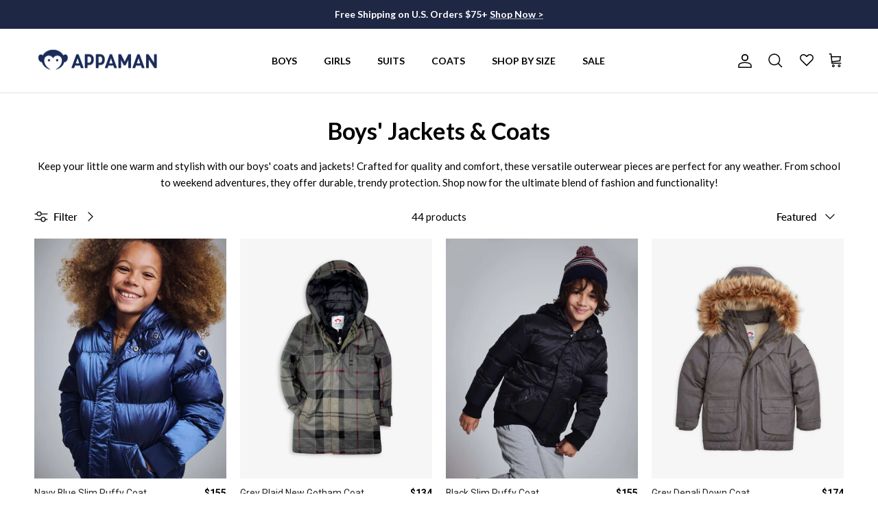

--- FILE ---
content_type: text/html; charset=utf-8
request_url: https://www.appaman.com/collections/boys-outerwear?filter.p.m.custom.color2=Grey
body_size: 73071
content:
<!doctype html>
<html class="no-js" lang="en" dir="ltr">
<head>
<script src="https://sapi.negate.io/script/X5iI7eo87FWT/GPmkn1K7A==?shop=appaman.myshopify.com"></script>
<meta charset="utf-8">
<meta name="viewport" content="width=device-width,initial-scale=1">
<title>Boys&#39; Jackets and Coats – Stylish Kids Outerwear</title><link rel="canonical" href="https://www.appaman.com/collections/boys-outerwear"><link rel="icon" href="//www.appaman.com/cdn/shop/files/Appaman_Logo_Favicon.png?crop=center&height=48&v=1760990127&width=48" type="image/png">
  <link rel="apple-touch-icon" href="//www.appaman.com/cdn/shop/files/Appaman_Logo_Favicon.png?crop=center&height=180&v=1760990127&width=180"><meta name="description" content="Explore Appaman&#39;s Boys&#39; Jackets and Coats collection for high-quality kids clothing that blends style and functionality for every adventure."><meta property="og:site_name" content="Appaman">
<meta property="og:url" content="https://www.appaman.com/collections/boys-outerwear">
<meta property="og:title" content="Boys&#39; Jackets and Coats – Stylish Kids Outerwear">
<meta property="og:type" content="product.group">
<meta property="og:description" content="Explore Appaman&#39;s Boys&#39; Jackets and Coats collection for high-quality kids clothing that blends style and functionality for every adventure."><meta property="og:image" content="http://www.appaman.com/cdn/shop/collections/Boy10_d3d95c5a-6cfc-40fd-a74e-38c9e2405723.jpg?crop=center&height=1200&v=1769106309&width=1200">
  <meta property="og:image:secure_url" content="https://www.appaman.com/cdn/shop/collections/Boy10_d3d95c5a-6cfc-40fd-a74e-38c9e2405723.jpg?crop=center&height=1200&v=1769106309&width=1200">
  <meta property="og:image:width" content="1200">
  <meta property="og:image:height" content="1500"><meta name="twitter:card" content="summary_large_image">
<meta name="twitter:title" content="Boys&#39; Jackets and Coats – Stylish Kids Outerwear">
<meta name="twitter:description" content="Explore Appaman&#39;s Boys&#39; Jackets and Coats collection for high-quality kids clothing that blends style and functionality for every adventure.">
<!-- Begin: Northbeam pixel -->
<script>(function(){var e;(n=e=e||{}).A="identify",n.B="trackPageView",n.C="fireEmailCaptureEvent",n.D="fireCustomGoal",n.E="firePurchaseEvent",n.F="trackPageViewInitial",n.G="fireSlimPurchaseEvent",n.H="identifyCustomerId";var n="//j.northbeam.io/ota-sp/bfae0106-67a9-487d-873d-41c0ba91303b.js";function r(n){for(var t=[],e=1;e<arguments.length;e++)t[e-1]=arguments[e];a.push({fnName:n,args:t})}var t,a=[],i=((t={})[e.F]=function(n){r(e.F,n)},(i={_q:a})[e.A]=function(n,t){return r(e.A,n,t)},i[e.B]=function(){return r(e.B)},i[e.C]=function(n,t){return r(e.C,n,t)},i[e.D]=function(n,t){return r(e.D,n,t)},i[e.E]=function(n){return r(e.E,n)},i[e.G]=function(n){return r(e.G,n)},i[e.H]=function(n,t){return r(e.H,n,t)},Object.assign(function(n){for(var t=[],e=1;e<arguments.length;e++)t.push(arguments[e]);return r.apply(null,[n].concat(t))},i));window.Northbeam=i,(i=document.createElement("script")).async=!0,i.src=n,document.head.appendChild(i),t.trackPageViewInitial(window.location.href);})()</script>
<!-- End: Northbeam pixel --><style>@font-face {
  font-family: Lato;
  font-weight: 400;
  font-style: normal;
  font-display: fallback;
  src: url("//www.appaman.com/cdn/fonts/lato/lato_n4.c3b93d431f0091c8be23185e15c9d1fee1e971c5.woff2") format("woff2"),
       url("//www.appaman.com/cdn/fonts/lato/lato_n4.d5c00c781efb195594fd2fd4ad04f7882949e327.woff") format("woff");
}
@font-face {
  font-family: Lato;
  font-weight: 700;
  font-style: normal;
  font-display: fallback;
  src: url("//www.appaman.com/cdn/fonts/lato/lato_n7.900f219bc7337bc57a7a2151983f0a4a4d9d5dcf.woff2") format("woff2"),
       url("//www.appaman.com/cdn/fonts/lato/lato_n7.a55c60751adcc35be7c4f8a0313f9698598612ee.woff") format("woff");
}
@font-face {
  font-family: Lato;
  font-weight: 500;
  font-style: normal;
  font-display: fallback;
  src: url("//www.appaman.com/cdn/fonts/lato/lato_n5.b2fec044fbe05725e71d90882e5f3b21dae2efbd.woff2") format("woff2"),
       url("//www.appaman.com/cdn/fonts/lato/lato_n5.f25a9a5c73ff9372e69074488f99e8ac702b5447.woff") format("woff");
}
@font-face {
  font-family: Lato;
  font-weight: 400;
  font-style: italic;
  font-display: fallback;
  src: url("//www.appaman.com/cdn/fonts/lato/lato_i4.09c847adc47c2fefc3368f2e241a3712168bc4b6.woff2") format("woff2"),
       url("//www.appaman.com/cdn/fonts/lato/lato_i4.3c7d9eb6c1b0a2bf62d892c3ee4582b016d0f30c.woff") format("woff");
}
@font-face {
  font-family: Lato;
  font-weight: 700;
  font-style: italic;
  font-display: fallback;
  src: url("//www.appaman.com/cdn/fonts/lato/lato_i7.16ba75868b37083a879b8dd9f2be44e067dfbf92.woff2") format("woff2"),
       url("//www.appaman.com/cdn/fonts/lato/lato_i7.4c07c2b3b7e64ab516aa2f2081d2bb0366b9dce8.woff") format("woff");
}
@font-face {
  font-family: Lato;
  font-weight: 700;
  font-style: normal;
  font-display: fallback;
  src: url("//www.appaman.com/cdn/fonts/lato/lato_n7.900f219bc7337bc57a7a2151983f0a4a4d9d5dcf.woff2") format("woff2"),
       url("//www.appaman.com/cdn/fonts/lato/lato_n7.a55c60751adcc35be7c4f8a0313f9698598612ee.woff") format("woff");
}
@font-face {
  font-family: Lato;
  font-weight: 700;
  font-style: normal;
  font-display: fallback;
  src: url("//www.appaman.com/cdn/fonts/lato/lato_n7.900f219bc7337bc57a7a2151983f0a4a4d9d5dcf.woff2") format("woff2"),
       url("//www.appaman.com/cdn/fonts/lato/lato_n7.a55c60751adcc35be7c4f8a0313f9698598612ee.woff") format("woff");
}
@font-face {
  font-family: Lato;
  font-weight: 700;
  font-style: normal;
  font-display: fallback;
  src: url("//www.appaman.com/cdn/fonts/lato/lato_n7.900f219bc7337bc57a7a2151983f0a4a4d9d5dcf.woff2") format("woff2"),
       url("//www.appaman.com/cdn/fonts/lato/lato_n7.a55c60751adcc35be7c4f8a0313f9698598612ee.woff") format("woff");
}
@font-face {
  font-family: Lato;
  font-weight: 600;
  font-style: normal;
  font-display: fallback;
  src: url("//www.appaman.com/cdn/fonts/lato/lato_n6.38d0e3b23b74a60f769c51d1df73fac96c580d59.woff2") format("woff2"),
       url("//www.appaman.com/cdn/fonts/lato/lato_n6.3365366161bdcc36a3f97cfbb23954d8c4bf4079.woff") format("woff");
}
:root {
  --page-container-width:          1600px;
  --reading-container-width:       720px;
  --divider-opacity:               0.14;
  --gutter-large:                  30px;
  --gutter-desktop:                20px;
  --gutter-mobile:                 16px;
  --section-padding:               50px;
  --larger-section-padding:        80px;
  --larger-section-padding-mobile: 60px;
  --largest-section-padding:       110px;
  --aos-animate-duration:          0.6s;

  --base-font-family:              Lato, sans-serif;
  --base-font-weight:              400;
  --base-font-style:               normal;
  --heading-font-family:           Lato, sans-serif;
  --heading-font-weight:           700;
  --heading-font-style:            normal;
  --logo-font-family:              Lato, sans-serif;
  --logo-font-weight:              700;
  --logo-font-style:               normal;
  --nav-font-family:               Lato, sans-serif;
  --nav-font-weight:               700;
  --nav-font-style:                normal;

  --base-text-size:15px;
  --base-line-height:              1.6;
  --input-text-size:16px;
  --smaller-text-size-1:12px;
  --smaller-text-size-2:14px;
  --smaller-text-size-3:12px;
  --smaller-text-size-4:11px;
  --larger-text-size:34px;
  --super-large-text-size:60px;
  --super-large-mobile-text-size:27px;
  --larger-mobile-text-size:27px;
  --logo-text-size:26px;--btn-letter-spacing: 0.08em;
    --btn-text-transform: uppercase;
    --button-text-size: 13px;
    --quickbuy-button-text-size: 13;
    --small-feature-link-font-size: 0.75em;
    --input-btn-padding-top:             1.2em;
    --input-btn-padding-bottom:          1.2em;--heading-text-transform:none;
  --nav-text-size:                      14px;
  --mobile-menu-font-weight:            600;

  --body-bg-color:                      255 255 255;
  --bg-color:                           255 255 255;
  --body-text-color:                    0 0 0;
  --text-color:                         0 0 0;

  --header-text-col:                    #000000;--header-text-hover-col:             var(--main-nav-link-hover-col);--header-bg-col:                     #ffffff;
  --heading-color:                     0 0 0;
  --body-heading-color:                0 0 0;
  --heading-divider-col:               #dfe3e8;

  --logo-col:                          #1e2844;
  --main-nav-bg:                       #ffffff;
  --main-nav-link-col:                 #000000;
  --main-nav-link-hover-col:           #dfe3e8;
  --main-nav-link-featured-col:        #8d2035;

  --link-color:                        3 31 82;
  --body-link-color:                   3 31 82;

  --btn-bg-color:                        30 40 68;
  --btn-bg-hover-color:                  120 118 118;
  --btn-border-color:                    30 40 68;
  --btn-border-hover-color:              120 118 118;
  --btn-text-color:                      255 255 255;
  --btn-text-hover-color:                255 255 255;--btn-alt-bg-color:                    245 245 245;
  --btn-alt-text-color:                  85 85 85;
  --btn-alt-border-color:                85 85 85;
  --btn-alt-border-hover-color:          85 85 85;--btn-ter-bg-color:                    235 235 235;
  --btn-ter-text-color:                  0 0 0;
  --btn-ter-bg-hover-color:              30 40 68;
  --btn-ter-text-hover-color:            255 255 255;--btn-border-radius: 3px;--color-scheme-default:                             #ffffff;
  --color-scheme-default-color:                       255 255 255;
  --color-scheme-default-text-color:                  0 0 0;
  --color-scheme-default-head-color:                  0 0 0;
  --color-scheme-default-link-color:                  3 31 82;
  --color-scheme-default-btn-text-color:              255 255 255;
  --color-scheme-default-btn-text-hover-color:        255 255 255;
  --color-scheme-default-btn-bg-color:                30 40 68;
  --color-scheme-default-btn-bg-hover-color:          120 118 118;
  --color-scheme-default-btn-border-color:            30 40 68;
  --color-scheme-default-btn-border-hover-color:      120 118 118;
  --color-scheme-default-btn-alt-text-color:          85 85 85;
  --color-scheme-default-btn-alt-bg-color:            245 245 245;
  --color-scheme-default-btn-alt-border-color:        85 85 85;
  --color-scheme-default-btn-alt-border-hover-color:  85 85 85;

  --color-scheme-1:                             #ffffff;
  --color-scheme-1-color:                       255 255 255;
  --color-scheme-1-text-color:                  120 118 118;
  --color-scheme-1-head-color:                  23 23 23;
  --color-scheme-1-link-color:                  30 40 68;
  --color-scheme-1-btn-text-color:              255 255 255;
  --color-scheme-1-btn-text-hover-color:        255 255 255;
  --color-scheme-1-btn-bg-color:                108 161 189;
  --color-scheme-1-btn-bg-hover-color:          245 245 245;
  --color-scheme-1-btn-border-color:            108 161 189;
  --color-scheme-1-btn-border-hover-color:      245 245 245;
  --color-scheme-1-btn-alt-text-color:          35 35 35;
  --color-scheme-1-btn-alt-bg-color:            255 255 255;
  --color-scheme-1-btn-alt-border-color:        35 35 35;
  --color-scheme-1-btn-alt-border-hover-color:  35 35 35;

  --color-scheme-2:                             #000000;
  --color-scheme-2-color:                       0 0 0;
  --color-scheme-2-text-color:                  255 255 255;
  --color-scheme-2-head-color:                  255 255 255;
  --color-scheme-2-link-color:                  255 255 255;
  --color-scheme-2-btn-text-color:              0 0 0;
  --color-scheme-2-btn-text-hover-color:        0 0 0;
  --color-scheme-2-btn-bg-color:                255 255 255;
  --color-scheme-2-btn-bg-hover-color:          223 227 232;
  --color-scheme-2-btn-border-color:            255 255 255;
  --color-scheme-2-btn-border-hover-color:      223 227 232;
  --color-scheme-2-btn-alt-text-color:          30 40 68;
  --color-scheme-2-btn-alt-bg-color:            255 255 255;
  --color-scheme-2-btn-alt-border-color:        30 40 68;
  --color-scheme-2-btn-alt-border-hover-color:  30 40 68;

  /* Shop Pay payment terms */
  --payment-terms-background-color:    #ffffff;--quickbuy-bg: 255 255 255;--body-input-background-color:       rgb(var(--body-bg-color));
  --input-background-color:            rgb(var(--body-bg-color));
  --body-input-text-color:             var(--body-text-color);
  --input-text-color:                  var(--body-text-color);
  --body-input-border-color:           rgb(191, 191, 191);
  --input-border-color:                rgb(191, 191, 191);
  --input-border-color-hover:          rgb(115, 115, 115);
  --input-border-color-active:         rgb(0, 0, 0);

  --swatch-cross-svg:                  url("data:image/svg+xml,%3Csvg xmlns='http://www.w3.org/2000/svg' width='240' height='240' viewBox='0 0 24 24' fill='none' stroke='rgb(191, 191, 191)' stroke-width='0.09' preserveAspectRatio='none' %3E%3Cline x1='24' y1='0' x2='0' y2='24'%3E%3C/line%3E%3C/svg%3E");
  --swatch-cross-hover:                url("data:image/svg+xml,%3Csvg xmlns='http://www.w3.org/2000/svg' width='240' height='240' viewBox='0 0 24 24' fill='none' stroke='rgb(115, 115, 115)' stroke-width='0.09' preserveAspectRatio='none' %3E%3Cline x1='24' y1='0' x2='0' y2='24'%3E%3C/line%3E%3C/svg%3E");
  --swatch-cross-active:               url("data:image/svg+xml,%3Csvg xmlns='http://www.w3.org/2000/svg' width='240' height='240' viewBox='0 0 24 24' fill='none' stroke='rgb(0, 0, 0)' stroke-width='0.09' preserveAspectRatio='none' %3E%3Cline x1='24' y1='0' x2='0' y2='24'%3E%3C/line%3E%3C/svg%3E");

  --footer-divider-col:                #f5f5f5;
  --footer-text-col:                   92 92 92;
  --footer-heading-col:                30 40 68;
  --footer-bg:                         #f5f5f5;--product-label-overlay-justify: flex-start;--product-label-overlay-align: flex-start;--product-label-overlay-reduction-text:   #ffffff;
  --product-label-overlay-reduction-bg:     #8d2035;
  --product-label-overlay-stock-text:       #ffffff;
  --product-label-overlay-stock-bg:         #09728c;
  --product-label-overlay-new-text:         #ffffff;
  --product-label-overlay-new-bg:           #23263b;
  --product-label-overlay-meta-text:        #ffffff;
  --product-label-overlay-meta-bg:          #bd2585;
  --product-label-sale-text:                #8d2035;
  --product-label-sold-text:                #171717;
  --product-label-preorder-text:            #3ea36a;

  --product-block-crop-align:               center;

  
  --product-block-price-align:              flex-start;
  --product-block-price-item-margin-start:  initial;
  --product-block-price-item-margin-end:    .5rem;
  

  --collection-block-image-position:   center center;

  --swatch-picker-image-size:          40px;
  --swatch-crop-align:                 center center;

  --image-overlay-text-color:          255 255 255;--image-overlay-bg:                  rgba(0, 0, 0, 0.12);
  --image-overlay-shadow-start:        rgb(0 0 0 / 0.16);
  --image-overlay-box-opacity:         0.88;.image-overlay--bg-box .text-overlay .text-overlay__text {
      --image-overlay-box-bg: 255 255 255;
      --heading-color: var(--body-heading-color);
      --text-color: var(--body-text-color);
      --link-color: var(--body-link-color);
    }--product-inventory-ok-box-color:            #f2faf0;
  --product-inventory-ok-text-color:           #108043;
  --product-inventory-ok-icon-box-fill-color:  #fff;
  --product-inventory-low-box-color:           #fcf1cd;
  --product-inventory-low-text-color:          #8d2035;
  --product-inventory-low-icon-box-fill-color: #fff;
  --product-inventory-low-text-color-channels: 16, 128, 67;
  --product-inventory-ok-text-color-channels:  141, 32, 53;

  --rating-star-color: 30 40 68;
}::selection {
    background: rgb(var(--body-heading-color));
    color: rgb(var(--body-bg-color));
  }
  ::-moz-selection {
    background: rgb(var(--body-heading-color));
    color: rgb(var(--body-bg-color));
  }.use-color-scheme--default {
  --product-label-sale-text:           #8d2035;
  --product-label-sold-text:           #171717;
  --product-label-preorder-text:       #3ea36a;
  --input-background-color:            rgb(var(--body-bg-color));
  --input-text-color:                  var(--body-input-text-color);
  --input-border-color:                rgb(191, 191, 191);
  --input-border-color-hover:          rgb(115, 115, 115);
  --input-border-color-active:         rgb(0, 0, 0);
}</style>

  <link href="//www.appaman.com/cdn/shop/t/187/assets/main.css?v=9831620654165136801769548155" rel="stylesheet" type="text/css" media="all" />
<link rel="stylesheet" href="//www.appaman.com/cdn/shop/t/187/assets/swatches.css?v=36732015204270786191766764616" media="print" onload="this.media='all'">
    <noscript><link rel="stylesheet" href="//www.appaman.com/cdn/shop/t/187/assets/swatches.css?v=36732015204270786191766764616"></noscript><link rel="preload" as="font" href="//www.appaman.com/cdn/fonts/lato/lato_n4.c3b93d431f0091c8be23185e15c9d1fee1e971c5.woff2" type="font/woff2" crossorigin><link rel="preload" as="font" href="//www.appaman.com/cdn/fonts/lato/lato_n7.900f219bc7337bc57a7a2151983f0a4a4d9d5dcf.woff2" type="font/woff2" crossorigin><script>
    document.documentElement.className = document.documentElement.className.replace('no-js', 'js');

    window.theme = {
      info: {
        name: 'Symmetry',
        version: '7.2.1'
      },
      device: {
        hasTouch: window.matchMedia('(any-pointer: coarse)').matches,
        hasHover: window.matchMedia('(hover: hover)').matches
      },
      mediaQueries: {
        md: '(min-width: 768px)',
        productMediaCarouselBreak: '(min-width: 1041px)'
      },
      routes: {
        base: 'https://www.appaman.com',
        cart: '/cart',
        cartAdd: '/cart/add.js',
        cartUpdate: '/cart/update.js',
        predictiveSearch: '/search/suggest'
      },
      strings: {
        cartTermsConfirmation: "You must agree to the terms and conditions before continuing.",
        cartItemsQuantityError: "You can only add [QUANTITY] of this item to your cart.",
        generalSearchViewAll: "View all search results",
        noStock: "Sold out",
        noVariant: "Unavailable",
        productsProductChooseA: "Choose a",
        generalSearchPages: "Pages",
        generalSearchNoResultsWithoutTerms: "Sorry, we couldnʼt find any results",
        shippingCalculator: {
          singleRate: "There is one shipping rate for this destination:",
          multipleRates: "There are multiple shipping rates for this destination:",
          noRates: "We do not ship to this destination."
        }
      },
      settings: {
        moneyWithCurrencyFormat: "${{amount}}",
        cartType: "drawer",
        afterAddToCart: "drawer",
        quickbuyStyle: "button",
        externalLinksNewTab: true,
        internalLinksSmoothScroll: true
      }
    }

    theme.inlineNavigationCheck = function() {
      var pageHeader = document.querySelector('.pageheader'),
          inlineNavContainer = pageHeader.querySelector('.logo-area__left__inner'),
          inlineNav = inlineNavContainer.querySelector('.navigation--left');
      if (inlineNav && getComputedStyle(inlineNav).display != 'none') {
        var inlineMenuCentered = document.querySelector('.pageheader--layout-inline-menu-center'),
            logoContainer = document.querySelector('.logo-area__middle__inner');
        if(inlineMenuCentered) {
          var rightWidth = document.querySelector('.logo-area__right__inner').clientWidth,
              middleWidth = logoContainer.clientWidth,
              logoArea = document.querySelector('.logo-area'),
              computedLogoAreaStyle = getComputedStyle(logoArea),
              logoAreaInnerWidth = logoArea.clientWidth - Math.ceil(parseFloat(computedLogoAreaStyle.paddingLeft)) - Math.ceil(parseFloat(computedLogoAreaStyle.paddingRight)),
              availableNavWidth = logoAreaInnerWidth - Math.max(rightWidth, middleWidth) * 2 - 40;
          inlineNavContainer.style.maxWidth = availableNavWidth + 'px';
        }

        var firstInlineNavLink = inlineNav.querySelector('.navigation__item:first-child'),
            lastInlineNavLink = inlineNav.querySelector('.navigation__item:last-child');
        if (lastInlineNavLink) {
          var inlineNavWidth = null;
          if(document.querySelector('html[dir=rtl]')) {
            inlineNavWidth = firstInlineNavLink.offsetLeft - lastInlineNavLink.offsetLeft + firstInlineNavLink.offsetWidth;
          } else {
            inlineNavWidth = lastInlineNavLink.offsetLeft - firstInlineNavLink.offsetLeft + lastInlineNavLink.offsetWidth;
          }
          if (inlineNavContainer.offsetWidth >= inlineNavWidth) {
            pageHeader.classList.add('pageheader--layout-inline-permitted');
            var tallLogo = logoContainer.clientHeight > lastInlineNavLink.clientHeight + 20;
            if (tallLogo) {
              inlineNav.classList.add('navigation--tight-underline');
            } else {
              inlineNav.classList.remove('navigation--tight-underline');
            }
          } else {
            pageHeader.classList.remove('pageheader--layout-inline-permitted');
          }
        }
      }
    };

    theme.setInitialHeaderHeightProperty = () => {
      const section = document.querySelector('.section-header');
      if (section) {
        document.documentElement.style.setProperty('--theme-header-height', Math.ceil(section.clientHeight) + 'px');
      }
    };
  </script>

  <script src="//www.appaman.com/cdn/shop/t/187/assets/main.js?v=94196737729599172861766764575" defer></script>
    <script src="//www.appaman.com/cdn/shop/t/187/assets/animate-on-scroll.js?v=15249566486942820451766764560" defer></script>
    <link href="//www.appaman.com/cdn/shop/t/187/assets/animate-on-scroll.css?v=116824741000487223811766764560" rel="stylesheet" type="text/css" media="all" />
  

  <script>window.performance && window.performance.mark && window.performance.mark('shopify.content_for_header.start');</script><meta name="google-site-verification" content="O3_vP-YHwagBry_M7FXPsdW7I5P0k2Ox9LFyAhy4V40">
<meta name="google-site-verification" content="iWY57x3VlxDUjb7EGfl2Sxy5Y6vdKc0TN_F8LEb69l4">
<meta id="shopify-digital-wallet" name="shopify-digital-wallet" content="/4726457/digital_wallets/dialog">
<meta name="shopify-checkout-api-token" content="31537ea2f8f2c0325dcfbc77391d8133">
<meta id="in-context-paypal-metadata" data-shop-id="4726457" data-venmo-supported="false" data-environment="production" data-locale="en_US" data-paypal-v4="true" data-currency="USD">
<link rel="alternate" type="application/atom+xml" title="Feed" href="/collections/boys-outerwear.atom" />
<link rel="alternate" type="application/json+oembed" href="https://www.appaman.com/collections/boys-outerwear.oembed">
<script async="async" src="/checkouts/internal/preloads.js?locale=en-US"></script>
<link rel="preconnect" href="https://shop.app" crossorigin="anonymous">
<script async="async" src="https://shop.app/checkouts/internal/preloads.js?locale=en-US&shop_id=4726457" crossorigin="anonymous"></script>
<script id="apple-pay-shop-capabilities" type="application/json">{"shopId":4726457,"countryCode":"US","currencyCode":"USD","merchantCapabilities":["supports3DS"],"merchantId":"gid:\/\/shopify\/Shop\/4726457","merchantName":"Appaman","requiredBillingContactFields":["postalAddress","email","phone"],"requiredShippingContactFields":["postalAddress","email","phone"],"shippingType":"shipping","supportedNetworks":["visa","masterCard","amex","discover","elo","jcb"],"total":{"type":"pending","label":"Appaman","amount":"1.00"},"shopifyPaymentsEnabled":true,"supportsSubscriptions":true}</script>
<script id="shopify-features" type="application/json">{"accessToken":"31537ea2f8f2c0325dcfbc77391d8133","betas":["rich-media-storefront-analytics"],"domain":"www.appaman.com","predictiveSearch":true,"shopId":4726457,"locale":"en"}</script>
<script>var Shopify = Shopify || {};
Shopify.shop = "appaman.myshopify.com";
Shopify.locale = "en";
Shopify.currency = {"active":"USD","rate":"1.0"};
Shopify.country = "US";
Shopify.theme = {"name":"Copy of Holiday '25 Sale End of Year","id":184288280948,"schema_name":"Symmetry","schema_version":"7.2.1","theme_store_id":null,"role":"main"};
Shopify.theme.handle = "null";
Shopify.theme.style = {"id":null,"handle":null};
Shopify.cdnHost = "www.appaman.com/cdn";
Shopify.routes = Shopify.routes || {};
Shopify.routes.root = "/";</script>
<script type="module">!function(o){(o.Shopify=o.Shopify||{}).modules=!0}(window);</script>
<script>!function(o){function n(){var o=[];function n(){o.push(Array.prototype.slice.apply(arguments))}return n.q=o,n}var t=o.Shopify=o.Shopify||{};t.loadFeatures=n(),t.autoloadFeatures=n()}(window);</script>
<script>
  window.ShopifyPay = window.ShopifyPay || {};
  window.ShopifyPay.apiHost = "shop.app\/pay";
  window.ShopifyPay.redirectState = null;
</script>
<script id="shop-js-analytics" type="application/json">{"pageType":"collection"}</script>
<script defer="defer" async type="module" src="//www.appaman.com/cdn/shopifycloud/shop-js/modules/v2/client.init-shop-cart-sync_WVOgQShq.en.esm.js"></script>
<script defer="defer" async type="module" src="//www.appaman.com/cdn/shopifycloud/shop-js/modules/v2/chunk.common_C_13GLB1.esm.js"></script>
<script defer="defer" async type="module" src="//www.appaman.com/cdn/shopifycloud/shop-js/modules/v2/chunk.modal_CLfMGd0m.esm.js"></script>
<script type="module">
  await import("//www.appaman.com/cdn/shopifycloud/shop-js/modules/v2/client.init-shop-cart-sync_WVOgQShq.en.esm.js");
await import("//www.appaman.com/cdn/shopifycloud/shop-js/modules/v2/chunk.common_C_13GLB1.esm.js");
await import("//www.appaman.com/cdn/shopifycloud/shop-js/modules/v2/chunk.modal_CLfMGd0m.esm.js");

  window.Shopify.SignInWithShop?.initShopCartSync?.({"fedCMEnabled":true,"windoidEnabled":true});

</script>
<script>
  window.Shopify = window.Shopify || {};
  if (!window.Shopify.featureAssets) window.Shopify.featureAssets = {};
  window.Shopify.featureAssets['shop-js'] = {"shop-cart-sync":["modules/v2/client.shop-cart-sync_DuR37GeY.en.esm.js","modules/v2/chunk.common_C_13GLB1.esm.js","modules/v2/chunk.modal_CLfMGd0m.esm.js"],"init-fed-cm":["modules/v2/client.init-fed-cm_BucUoe6W.en.esm.js","modules/v2/chunk.common_C_13GLB1.esm.js","modules/v2/chunk.modal_CLfMGd0m.esm.js"],"shop-toast-manager":["modules/v2/client.shop-toast-manager_B0JfrpKj.en.esm.js","modules/v2/chunk.common_C_13GLB1.esm.js","modules/v2/chunk.modal_CLfMGd0m.esm.js"],"init-shop-cart-sync":["modules/v2/client.init-shop-cart-sync_WVOgQShq.en.esm.js","modules/v2/chunk.common_C_13GLB1.esm.js","modules/v2/chunk.modal_CLfMGd0m.esm.js"],"shop-button":["modules/v2/client.shop-button_B_U3bv27.en.esm.js","modules/v2/chunk.common_C_13GLB1.esm.js","modules/v2/chunk.modal_CLfMGd0m.esm.js"],"init-windoid":["modules/v2/client.init-windoid_DuP9q_di.en.esm.js","modules/v2/chunk.common_C_13GLB1.esm.js","modules/v2/chunk.modal_CLfMGd0m.esm.js"],"shop-cash-offers":["modules/v2/client.shop-cash-offers_BmULhtno.en.esm.js","modules/v2/chunk.common_C_13GLB1.esm.js","modules/v2/chunk.modal_CLfMGd0m.esm.js"],"pay-button":["modules/v2/client.pay-button_CrPSEbOK.en.esm.js","modules/v2/chunk.common_C_13GLB1.esm.js","modules/v2/chunk.modal_CLfMGd0m.esm.js"],"init-customer-accounts":["modules/v2/client.init-customer-accounts_jNk9cPYQ.en.esm.js","modules/v2/client.shop-login-button_DJ5ldayH.en.esm.js","modules/v2/chunk.common_C_13GLB1.esm.js","modules/v2/chunk.modal_CLfMGd0m.esm.js"],"avatar":["modules/v2/client.avatar_BTnouDA3.en.esm.js"],"checkout-modal":["modules/v2/client.checkout-modal_pBPyh9w8.en.esm.js","modules/v2/chunk.common_C_13GLB1.esm.js","modules/v2/chunk.modal_CLfMGd0m.esm.js"],"init-shop-for-new-customer-accounts":["modules/v2/client.init-shop-for-new-customer-accounts_BUoCy7a5.en.esm.js","modules/v2/client.shop-login-button_DJ5ldayH.en.esm.js","modules/v2/chunk.common_C_13GLB1.esm.js","modules/v2/chunk.modal_CLfMGd0m.esm.js"],"init-customer-accounts-sign-up":["modules/v2/client.init-customer-accounts-sign-up_CnczCz9H.en.esm.js","modules/v2/client.shop-login-button_DJ5ldayH.en.esm.js","modules/v2/chunk.common_C_13GLB1.esm.js","modules/v2/chunk.modal_CLfMGd0m.esm.js"],"init-shop-email-lookup-coordinator":["modules/v2/client.init-shop-email-lookup-coordinator_CzjY5t9o.en.esm.js","modules/v2/chunk.common_C_13GLB1.esm.js","modules/v2/chunk.modal_CLfMGd0m.esm.js"],"shop-follow-button":["modules/v2/client.shop-follow-button_CsYC63q7.en.esm.js","modules/v2/chunk.common_C_13GLB1.esm.js","modules/v2/chunk.modal_CLfMGd0m.esm.js"],"shop-login-button":["modules/v2/client.shop-login-button_DJ5ldayH.en.esm.js","modules/v2/chunk.common_C_13GLB1.esm.js","modules/v2/chunk.modal_CLfMGd0m.esm.js"],"shop-login":["modules/v2/client.shop-login_B9ccPdmx.en.esm.js","modules/v2/chunk.common_C_13GLB1.esm.js","modules/v2/chunk.modal_CLfMGd0m.esm.js"],"lead-capture":["modules/v2/client.lead-capture_D0K_KgYb.en.esm.js","modules/v2/chunk.common_C_13GLB1.esm.js","modules/v2/chunk.modal_CLfMGd0m.esm.js"],"payment-terms":["modules/v2/client.payment-terms_BWmiNN46.en.esm.js","modules/v2/chunk.common_C_13GLB1.esm.js","modules/v2/chunk.modal_CLfMGd0m.esm.js"]};
</script>
<script>(function() {
  var isLoaded = false;
  function asyncLoad() {
    if (isLoaded) return;
    isLoaded = true;
    var urls = ["https:\/\/cdn.pickystory.com\/widget\/static\/js\/noop.js?shop=appaman.myshopify.com","https:\/\/config.gorgias.chat\/bundle-loader\/01H3J3HV9Y9Y1JQQBG1CFKEPRX?source=shopify1click\u0026shop=appaman.myshopify.com","https:\/\/connect.nosto.com\/include\/script\/shopify-4726457.js?shop=appaman.myshopify.com","\/\/cdn.shopify.com\/proxy\/ecbccbf94a56a7007e39407646971c10b07ac6c6f715af51b84f0990f415e70a\/shopify-script-tags.s3.eu-west-1.amazonaws.com\/smartseo\/instantpage.js?shop=appaman.myshopify.com\u0026sp-cache-control=cHVibGljLCBtYXgtYWdlPTkwMA","https:\/\/sdk.postscript.io\/sdk-script-loader.bundle.js?shopId=285769\u0026shop=appaman.myshopify.com","https:\/\/shopify-extension.getredo.com\/main.js?widget_id=j0b04px0pe5vp5m\u0026shop=appaman.myshopify.com","https:\/\/public.9gtb.com\/loader.js?g_cvt_id=42132c2f-072f-496b-94a4-45580ce64155\u0026shop=appaman.myshopify.com"];
    for (var i = 0; i < urls.length; i++) {
      var s = document.createElement('script');
      s.type = 'text/javascript';
      s.async = true;
      s.src = urls[i];
      var x = document.getElementsByTagName('script')[0];
      x.parentNode.insertBefore(s, x);
    }
  };
  if(window.attachEvent) {
    window.attachEvent('onload', asyncLoad);
  } else {
    window.addEventListener('load', asyncLoad, false);
  }
})();</script>
<script id="__st">var __st={"a":4726457,"offset":-18000,"reqid":"95cec6a5-1e37-4e19-83e1-be75d688eac6-1769671083","pageurl":"www.appaman.com\/collections\/boys-outerwear?filter.p.m.custom.color2=Grey","u":"64267070d821","p":"collection","rtyp":"collection","rid":193864774};</script>
<script>window.ShopifyPaypalV4VisibilityTracking = true;</script>
<script id="captcha-bootstrap">!function(){'use strict';const t='contact',e='account',n='new_comment',o=[[t,t],['blogs',n],['comments',n],[t,'customer']],c=[[e,'customer_login'],[e,'guest_login'],[e,'recover_customer_password'],[e,'create_customer']],r=t=>t.map((([t,e])=>`form[action*='/${t}']:not([data-nocaptcha='true']) input[name='form_type'][value='${e}']`)).join(','),a=t=>()=>t?[...document.querySelectorAll(t)].map((t=>t.form)):[];function s(){const t=[...o],e=r(t);return a(e)}const i='password',u='form_key',d=['recaptcha-v3-token','g-recaptcha-response','h-captcha-response',i],f=()=>{try{return window.sessionStorage}catch{return}},m='__shopify_v',_=t=>t.elements[u];function p(t,e,n=!1){try{const o=window.sessionStorage,c=JSON.parse(o.getItem(e)),{data:r}=function(t){const{data:e,action:n}=t;return t[m]||n?{data:e,action:n}:{data:t,action:n}}(c);for(const[e,n]of Object.entries(r))t.elements[e]&&(t.elements[e].value=n);n&&o.removeItem(e)}catch(o){console.error('form repopulation failed',{error:o})}}const l='form_type',E='cptcha';function T(t){t.dataset[E]=!0}const w=window,h=w.document,L='Shopify',v='ce_forms',y='captcha';let A=!1;((t,e)=>{const n=(g='f06e6c50-85a8-45c8-87d0-21a2b65856fe',I='https://cdn.shopify.com/shopifycloud/storefront-forms-hcaptcha/ce_storefront_forms_captcha_hcaptcha.v1.5.2.iife.js',D={infoText:'Protected by hCaptcha',privacyText:'Privacy',termsText:'Terms'},(t,e,n)=>{const o=w[L][v],c=o.bindForm;if(c)return c(t,g,e,D).then(n);var r;o.q.push([[t,g,e,D],n]),r=I,A||(h.body.append(Object.assign(h.createElement('script'),{id:'captcha-provider',async:!0,src:r})),A=!0)});var g,I,D;w[L]=w[L]||{},w[L][v]=w[L][v]||{},w[L][v].q=[],w[L][y]=w[L][y]||{},w[L][y].protect=function(t,e){n(t,void 0,e),T(t)},Object.freeze(w[L][y]),function(t,e,n,w,h,L){const[v,y,A,g]=function(t,e,n){const i=e?o:[],u=t?c:[],d=[...i,...u],f=r(d),m=r(i),_=r(d.filter((([t,e])=>n.includes(e))));return[a(f),a(m),a(_),s()]}(w,h,L),I=t=>{const e=t.target;return e instanceof HTMLFormElement?e:e&&e.form},D=t=>v().includes(t);t.addEventListener('submit',(t=>{const e=I(t);if(!e)return;const n=D(e)&&!e.dataset.hcaptchaBound&&!e.dataset.recaptchaBound,o=_(e),c=g().includes(e)&&(!o||!o.value);(n||c)&&t.preventDefault(),c&&!n&&(function(t){try{if(!f())return;!function(t){const e=f();if(!e)return;const n=_(t);if(!n)return;const o=n.value;o&&e.removeItem(o)}(t);const e=Array.from(Array(32),(()=>Math.random().toString(36)[2])).join('');!function(t,e){_(t)||t.append(Object.assign(document.createElement('input'),{type:'hidden',name:u})),t.elements[u].value=e}(t,e),function(t,e){const n=f();if(!n)return;const o=[...t.querySelectorAll(`input[type='${i}']`)].map((({name:t})=>t)),c=[...d,...o],r={};for(const[a,s]of new FormData(t).entries())c.includes(a)||(r[a]=s);n.setItem(e,JSON.stringify({[m]:1,action:t.action,data:r}))}(t,e)}catch(e){console.error('failed to persist form',e)}}(e),e.submit())}));const S=(t,e)=>{t&&!t.dataset[E]&&(n(t,e.some((e=>e===t))),T(t))};for(const o of['focusin','change'])t.addEventListener(o,(t=>{const e=I(t);D(e)&&S(e,y())}));const B=e.get('form_key'),M=e.get(l),P=B&&M;t.addEventListener('DOMContentLoaded',(()=>{const t=y();if(P)for(const e of t)e.elements[l].value===M&&p(e,B);[...new Set([...A(),...v().filter((t=>'true'===t.dataset.shopifyCaptcha))])].forEach((e=>S(e,t)))}))}(h,new URLSearchParams(w.location.search),n,t,e,['guest_login'])})(!0,!0)}();</script>
<script integrity="sha256-4kQ18oKyAcykRKYeNunJcIwy7WH5gtpwJnB7kiuLZ1E=" data-source-attribution="shopify.loadfeatures" defer="defer" src="//www.appaman.com/cdn/shopifycloud/storefront/assets/storefront/load_feature-a0a9edcb.js" crossorigin="anonymous"></script>
<script crossorigin="anonymous" defer="defer" src="//www.appaman.com/cdn/shopifycloud/storefront/assets/shopify_pay/storefront-65b4c6d7.js?v=20250812"></script>
<script data-source-attribution="shopify.dynamic_checkout.dynamic.init">var Shopify=Shopify||{};Shopify.PaymentButton=Shopify.PaymentButton||{isStorefrontPortableWallets:!0,init:function(){window.Shopify.PaymentButton.init=function(){};var t=document.createElement("script");t.src="https://www.appaman.com/cdn/shopifycloud/portable-wallets/latest/portable-wallets.en.js",t.type="module",document.head.appendChild(t)}};
</script>
<script data-source-attribution="shopify.dynamic_checkout.buyer_consent">
  function portableWalletsHideBuyerConsent(e){var t=document.getElementById("shopify-buyer-consent"),n=document.getElementById("shopify-subscription-policy-button");t&&n&&(t.classList.add("hidden"),t.setAttribute("aria-hidden","true"),n.removeEventListener("click",e))}function portableWalletsShowBuyerConsent(e){var t=document.getElementById("shopify-buyer-consent"),n=document.getElementById("shopify-subscription-policy-button");t&&n&&(t.classList.remove("hidden"),t.removeAttribute("aria-hidden"),n.addEventListener("click",e))}window.Shopify?.PaymentButton&&(window.Shopify.PaymentButton.hideBuyerConsent=portableWalletsHideBuyerConsent,window.Shopify.PaymentButton.showBuyerConsent=portableWalletsShowBuyerConsent);
</script>
<script data-source-attribution="shopify.dynamic_checkout.cart.bootstrap">document.addEventListener("DOMContentLoaded",(function(){function t(){return document.querySelector("shopify-accelerated-checkout-cart, shopify-accelerated-checkout")}if(t())Shopify.PaymentButton.init();else{new MutationObserver((function(e,n){t()&&(Shopify.PaymentButton.init(),n.disconnect())})).observe(document.body,{childList:!0,subtree:!0})}}));
</script>
<link id="shopify-accelerated-checkout-styles" rel="stylesheet" media="screen" href="https://www.appaman.com/cdn/shopifycloud/portable-wallets/latest/accelerated-checkout-backwards-compat.css" crossorigin="anonymous">
<style id="shopify-accelerated-checkout-cart">
        #shopify-buyer-consent {
  margin-top: 1em;
  display: inline-block;
  width: 100%;
}

#shopify-buyer-consent.hidden {
  display: none;
}

#shopify-subscription-policy-button {
  background: none;
  border: none;
  padding: 0;
  text-decoration: underline;
  font-size: inherit;
  cursor: pointer;
}

#shopify-subscription-policy-button::before {
  box-shadow: none;
}

      </style>

<script>window.performance && window.performance.mark && window.performance.mark('shopify.content_for_header.end');</script>
<!-- CC Custom Head Start --><!-- CC Custom Head End --><script type="text/javascript">
    (function(c,l,a,r,i,t,y){
        c[a]=c[a]||function(){(c[a].q=c[a].q||[]).push(arguments)};
        t=l.createElement(r);t.async=1;t.src="https://www.clarity.ms/tag/"+i;
        y=l.getElementsByTagName(r)[0];y.parentNode.insertBefore(t,y);
    })(window, document, "clarity", "script", "smq10sk630");
</script>
<!-- BEGIN app block: shopify://apps/consentmo-gdpr/blocks/gdpr_cookie_consent/4fbe573f-a377-4fea-9801-3ee0858cae41 -->


<!-- END app block --><!-- BEGIN app block: shopify://apps/flair/blocks/init/51d5ae10-f90f-4540-9ec6-f09f14107bf4 --><!-- BEGIN app snippet: init --><script>  (function() {    function l(url, onload) {      var script = document.createElement("script");      script.src = url;      script.async = true;      script.onload = onload;      document.head.appendChild(script);    }function r() {        return new Promise((resolve) => {          if (document.readyState == "loading") {            document.addEventListener("DOMContentLoaded", () => resolve());          } else {            resolve();          }        });      }      function isg3() {        let k = "_flair_pv";        let v = new URLSearchParams(window.location.search).get(k);        if (v == "") {          localStorage.removeItem(k);          return false;        }        else if (v != null) {          let x = new Date().getTime() + 24 * 60 * 60 * 1000;          localStorage.setItem(k,`${v}:${x}`);          return true;        } else {          let sv = localStorage.getItem(k);          if (sv && Number(sv.split(":")[1]) > new Date().getTime()) {            return true;          }        }        localStorage.removeItem(k);        return false;      }function g2() {        l("https://cdn.shopify.com/extensions/019a7387-b640-7f63-aab2-9805ebe6be4c/flair-theme-app-38/assets/flair_gen2.js", () => {          r().then(() => {            let d ={"shop":{  "collection_handle":"boys-outerwear",  "page_type":"collection",  "product_id":"",  "search_url":"\/search",  "_":1},"app":{  "refresh_on_init":true,"badge_variant_refresh":{"enabled":false,"type":"change","parent_selector":"","selector":"","delay":0},"banner_countdown_enabled":false,  "_":1}};            let c = "";            FlairApp.init(d);            if (c != "") {              let style = document.createElement("style");              style.textContent = c;              document.head.appendChild(style);            }          })        })      }function g3() {      let d ={"config":{  "storefront_token":null,  "_":1},"current":{"collection_id":"193864774",  "country":"US",  "currency":"USD","money_format":"${{amount}}",  "page_type":"collection",  "product_id":"",  "shopify_domain":"appaman.myshopify.com",  "_":1}};      l("https://cdn.shopify.com/extensions/019a7387-b640-7f63-aab2-9805ebe6be4c/flair-theme-app-38/assets/flair_gen3.js", () => {        FlairApp.init(d);      });    }if (isg3()) {        g3();        console.info(`Flair generation 3 preview is enabled. Click here to cancel: https://${window.location.host}/?_flair_pv=`)      } else {        g2();      }})()</script><!-- END app snippet --><!-- generated: 2026-01-29 02:18:03 -0500 -->

<!-- END app block --><!-- BEGIN app block: shopify://apps/gorgias-live-chat-helpdesk/blocks/gorgias/a66db725-7b96-4e3f-916e-6c8e6f87aaaa -->
<script defer data-gorgias-loader-chat src="https://config.gorgias.chat/bundle-loader/shopify/appaman.myshopify.com"></script>


<script defer data-gorgias-loader-convert  src="https://content.9gtb.com/loader.js"></script>


<script defer data-gorgias-loader-mailto-replace  src="https://config.gorgias.help/api/contact-forms/replace-mailto-script.js?shopName=appaman"></script>


<!-- END app block --><!-- BEGIN app block: shopify://apps/dialogue-cro-a-b-testing/blocks/dialogueab-embed/43034bfa-b90a-4a14-aaa8-527eac735f6f --><!-- BEGIN app snippet: dialogueab -->
<script>window.DAI_shopify_template = Shopify?.designMode ? "" : "boys-outerwear"</script>
<script async src="https://cdn.nowdialogue.com/prod/stores/extension_script/appaman.myshopify.com.js"></script><!-- END app snippet -->
<!-- END app block --><!-- BEGIN app block: shopify://apps/klaviyo-email-marketing-sms/blocks/klaviyo-onsite-embed/2632fe16-c075-4321-a88b-50b567f42507 -->












  <script async src="https://static.klaviyo.com/onsite/js/PJaWY7/klaviyo.js?company_id=PJaWY7"></script>
  <script>!function(){if(!window.klaviyo){window._klOnsite=window._klOnsite||[];try{window.klaviyo=new Proxy({},{get:function(n,i){return"push"===i?function(){var n;(n=window._klOnsite).push.apply(n,arguments)}:function(){for(var n=arguments.length,o=new Array(n),w=0;w<n;w++)o[w]=arguments[w];var t="function"==typeof o[o.length-1]?o.pop():void 0,e=new Promise((function(n){window._klOnsite.push([i].concat(o,[function(i){t&&t(i),n(i)}]))}));return e}}})}catch(n){window.klaviyo=window.klaviyo||[],window.klaviyo.push=function(){var n;(n=window._klOnsite).push.apply(n,arguments)}}}}();</script>

  




  <script>
    window.klaviyoReviewsProductDesignMode = false
  </script>



  <!-- BEGIN app snippet: customer-hub-data --><script>
  if (!window.customerHub) {
    window.customerHub = {};
  }
  window.customerHub.storefrontRoutes = {
    login: "/account/login?return_url=%2F%23k-hub",
    register: "/account/register?return_url=%2F%23k-hub",
    logout: "/account/logout",
    profile: "/account",
    addresses: "/account/addresses",
  };
  
  window.customerHub.userId = null;
  
  window.customerHub.storeDomain = "appaman.myshopify.com";

  

  
    window.customerHub.storeLocale = {
        currentLanguage: 'en',
        currentCountry: 'US',
        availableLanguages: [
          
            {
              iso_code: 'en',
              endonym_name: 'English'
            }
          
        ],
        availableCountries: [
          
            {
              iso_code: 'CA',
              name: 'Canada',
              currency_code: 'USD'
            },
          
            {
              iso_code: 'US',
              name: 'United States',
              currency_code: 'USD'
            }
          
        ]
    };
  
</script>
<!-- END app snippet -->





<!-- END app block --><!-- BEGIN app block: shopify://apps/amplify-bundles-upsell/blocks/main-widget-loader-script/f54ff67e-3f69-4df2-845e-7476ce633252 -->  
  <script defer src="https://cdn.pickystory.com/widget/dist/latest/pickystory-widget.min.js"></script>




<script>
  window.pickystory = window.pickystory || {};
  window.pickystory.localization = {
  
    routes: {
      'routes.root_url': '/',
      'routes.account_url': '/account',
      'routes.account_login_url': '/account/login',
      'routes.account_logout_url': '/account/logout',
      'routes.account_register_url': '/account/register',
      'routes.account_addresses_url': '/account/addresses',
      'routes.collections_url': '/collections',
      'routes.all_products_collection_url': '/collections/all',
      'routes.search_url': '/search',
      'routes.predictive_search_url': '/search/suggest',
      'routes.cart_url': '/cart',
      'routes.cart_add_url': '/cart/add',
      'routes.cart_change_url': '/cart/change',
      'routes.cart_clear_url': '/cart/clear',
      'routes.cart_update_url': '/cart/update',
      'routes.product_recommendations_url': '/recommendations/products',
    },
  };</script>





<!-- BEGIN app snippet: global-theme-settings --><script data-amplify="global-settings-json-data" type="application/json">
{
  "settings": null,
  "amplifyTheme": null
}
</script>


<!-- END app snippet -->


<!-- BEGIN app snippet: amplify-data -->












  
<!-- BEGIN app snippet: force-byob-inline-page-redirect -->


  
    
    
    
  

<!-- END app snippet -->

  
<!-- BEGIN app snippet: amplify-products-json --><script data-amplify="bundle-products-json-data" type="application/json">
  {
    "products": []
  }
</script>
<!-- END app snippet -->


<!-- END app snippet -->
<!-- END app block --><!-- BEGIN app block: shopify://apps/elevar-conversion-tracking/blocks/dataLayerEmbed/bc30ab68-b15c-4311-811f-8ef485877ad6 -->



<script type="module" dynamic>
  const configUrl = "/a/elevar/static/configs/ca230c8eaaca4dea8344e38c52e7314eb327a73b/config.js";
  const config = (await import(configUrl)).default;
  const scriptUrl = config.script_src_app_theme_embed;

  if (scriptUrl) {
    const { handler } = await import(scriptUrl);

    await handler(
      config,
      {
        cartData: {
  marketId: "16121961",
  attributes:{},
  cartTotal: "0.0",
  currencyCode:"USD",
  items: []
}
,
        user: {cartTotal: "0.0",
    currencyCode:"USD",customer: {},
}
,
        isOnCartPage:false,
        collectionView:{
    currencyCode:"USD",
    items: [{id:"G5HCJGBO2T",name:"Grey Buffalo Heritage Jacket",
          brand:"Appaman",
          category:"Boys Outerwear",
          variant:"Grey Buffalo \/ 2T",
          price: "90.0",
          productId: "14719051334004",
          variantId: "52088365842804",
          handle:"heritage-jacket-grey-buffalo",
          compareAtPrice: "90.0",image:"\/\/www.appaman.com\/cdn\/shop\/files\/appaman-quality-kids-clothing-boys-outerwear-heritage-jacket-grey-buffalo-1181054862.jpg?v=1760983087"},{id:"G5BXWGY2T",name:"Warm Grey BX Bomber",
          brand:"Appaman",
          category:"Boys Outerwear",
          variant:"Warm Grey \/ 2T",
          price: "115.0",
          productId: "14719048581492",
          variantId: "52088350703988",
          handle:"bx-bomber-warm-grey",
          compareAtPrice: "115.0",image:"\/\/www.appaman.com\/cdn\/shop\/files\/appaman-quality-kids-clothing-boys-outerwear-bx-bomber-warm-grey-1181054906.jpg?v=1760983665"},{id:"G5PCDGY2T",name:"Digital Black Slim Puffy Coat",
          brand:"Appaman",
          category:"Boys Outerwear",
          variant:"Digital Grey \/ 2T",
          price: "155.0",
          productId: "14730159718772",
          variantId: "52305346462068",
          handle:"puffy-coat-digital-grey",
          compareAtPrice: "155.0",image:"\/\/www.appaman.com\/cdn\/shop\/files\/appaman-quality-kids-clothing-boys-outerwear-puffy-coat-digital-grey-1181054762.jpg?v=1760982045"},{id:"E5COCCKI2T",name:"Checkered Ink City Overcoat",
          brand:"Appaman",
          category:"Fine Tailoring Jacket",
          variant:"Checkered Ink \/ 2T",
          price: "80.0",
          productId: "7312066084969",
          variantId: "41540702601321",
          handle:"city-overcoat-checkered-ink",
          compareAtPrice: "160.0",image:"\/\/www.appaman.com\/cdn\/shop\/files\/appaman-quality-kids-clothing-fine-tailoring-jacket-checkered-ink-city-overcoat-1183268391.jpg?v=1760988232"},{id:"C5NGCGYP2T",name:"Grey Plaid New Gotham Coat",
          brand:"Appaman",
          category:"Boys Outerwear",
          variant:"Grey Plaid \/ 2T",
          price: "134.0",
          productId: "7021626327145",
          variantId: "40619429593193",
          handle:"new-gotham-coat-grey-plaid",
          compareAtPrice: "134.0",image:"\/\/www.appaman.com\/cdn\/shop\/files\/appaman-quality-kids-clothing-boys-outerwear-grey-plaid-new-gotham-coat-1183774261.jpg?v=1767634290"},{id:"G5DENGY2T",name:"Grey Denali Down Coat",
          brand:"Appaman",
          category:"Boys Outerwear",
          variant:"Grey \/ 2T",
          price: "174.0",
          productId: "6672150397033",
          variantId: "39561237725289",
          handle:"denali-down-coat-grey",
          compareAtPrice: "174.0",image:"\/\/www.appaman.com\/cdn\/shop\/files\/FlatGreyDenaliDown.jpg?v=1767641589"},{id:"G6HA10LGS",name:"Light Grey Muscle Trapper",
          brand:"Appaman",
          category:"Boys Accessories",
          variant:"Light Grey \/ S",
          price: "31.0",
          productId: "14730160439668",
          variantId: "52305352851828",
          handle:"muscle-trapper-light-grey",
          compareAtPrice: "45.0",image:"\/\/www.appaman.com\/cdn\/shop\/files\/Flat_Light_Grey_Muscle_Trapper.jpg?v=1760981577"},{id:"G6HA2HBLS",name:"Heather Black Masson Hat",
          brand:"Appaman",
          category:"Boys Accessories",
          variant:"Heather Black \/ S",
          price: "24.0",
          productId: "14730160341364",
          variantId: "52305352458612",
          handle:"masson-hat-heather-black",
          compareAtPrice: "35.0",image:"\/\/www.appaman.com\/cdn\/shop\/files\/Flat___Heather_Black_Masson_Hat.jpg?v=1760981645"},{id:"G6HA1HOMS",name:"Heather Oatmeal Levi Hat",
          brand:"Appaman",
          category:"Boys Accessories",
          variant:"Heather Oatmeal \/ S",
          price: "17.0",
          productId: "14730160308596",
          variantId: "52305352360308",
          handle:"levi-hat-heather-oatmeal",
          compareAtPrice: "35.0",image:"\/\/www.appaman.com\/cdn\/shop\/files\/Flat___Heather_Oatmeal_Levi_Hat.jpg?v=1760981704"},{id:"A6HA1GOLS",name:"Gold Data Hat",
          brand:"Appaman",
          category:"Boys Accessories",
          variant:"Gold \/ S",
          price: "23.0",
          productId: "6918933708905",
          variantId: "40233686761577",
          handle:"data-hat-gold",
          compareAtPrice: "34.0",image:"\/\/www.appaman.com\/cdn\/shop\/files\/Flat__Gold_Data_Hat.jpg?v=1767637464"},{id:"E5PACIRO2T",name:"Iron Packable Vest",
          brand:"Appaman",
          category:"Boys Outerwear",
          variant:"Iron \/ 2T",
          price: "84.0",
          productId: "7308686360681",
          variantId: "41533005496425",
          handle:"packable-vest-iron",
          compareAtPrice: "84.0",image:"\/\/www.appaman.com\/cdn\/shop\/files\/appaman-quality-kids-clothing-boys-outerwear-iron-packable-vest-1184000611.jpg?v=1760989931"},]
  },
        searchResultsView:null,
        productView:null,
        checkoutComplete: null
      }
    );
  }
</script>


<!-- END app block --><!-- BEGIN app block: shopify://apps/triplewhale/blocks/triple_pixel_snippet/483d496b-3f1a-4609-aea7-8eee3b6b7a2a --><link rel='preconnect dns-prefetch' href='https://api.config-security.com/' crossorigin />
<link rel='preconnect dns-prefetch' href='https://conf.config-security.com/' crossorigin />
<script>
/* >> TriplePixel :: start*/
window.TriplePixelData={TripleName:"appaman.myshopify.com",ver:"2.16",plat:"SHOPIFY",isHeadless:false,src:'SHOPIFY_EXT',product:{id:"",name:``,price:"",variant:""},search:"",collection:"193864774",cart:"drawer",template:"collection",curr:"USD" || "USD"},function(W,H,A,L,E,_,B,N){function O(U,T,P,H,R){void 0===R&&(R=!1),H=new XMLHttpRequest,P?(H.open("POST",U,!0),H.setRequestHeader("Content-Type","text/plain")):H.open("GET",U,!0),H.send(JSON.stringify(P||{})),H.onreadystatechange=function(){4===H.readyState&&200===H.status?(R=H.responseText,U.includes("/first")?eval(R):P||(N[B]=R)):(299<H.status||H.status<200)&&T&&!R&&(R=!0,O(U,T-1,P))}}if(N=window,!N[H+"sn"]){N[H+"sn"]=1,L=function(){return Date.now().toString(36)+"_"+Math.random().toString(36)};try{A.setItem(H,1+(0|A.getItem(H)||0)),(E=JSON.parse(A.getItem(H+"U")||"[]")).push({u:location.href,r:document.referrer,t:Date.now(),id:L()}),A.setItem(H+"U",JSON.stringify(E))}catch(e){}var i,m,p;A.getItem('"!nC`')||(_=A,A=N,A[H]||(E=A[H]=function(t,e,i){return void 0===i&&(i=[]),"State"==t?E.s:(W=L(),(E._q=E._q||[]).push([W,t,e].concat(i)),W)},E.s="Installed",E._q=[],E.ch=W,B="configSecurityConfModel",N[B]=1,O("https://conf.config-security.com/model",5),i=L(),m=A[atob("c2NyZWVu")],_.setItem("di_pmt_wt",i),p={id:i,action:"profile",avatar:_.getItem("auth-security_rand_salt_"),time:m[atob("d2lkdGg=")]+":"+m[atob("aGVpZ2h0")],host:A.TriplePixelData.TripleName,plat:A.TriplePixelData.plat,url:window.location.href.slice(0,500),ref:document.referrer,ver:A.TriplePixelData.ver},O("https://api.config-security.com/event",5,p),O("https://api.config-security.com/first?host=".concat(p.host,"&plat=").concat(p.plat),5)))}}("","TriplePixel",localStorage);
/* << TriplePixel :: end*/
</script>



<!-- END app block --><!-- BEGIN app block: shopify://apps/smart-seo/blocks/smartseo/7b0a6064-ca2e-4392-9a1d-8c43c942357b --><meta name="smart-seo-integrated" content="true" /><!-- metatagsSavedToSEOFields: true --><!-- BEGIN app snippet: smartseo.custom.schemas.jsonld --><!-- END app snippet --><!-- BEGIN app snippet: smartseo.collection.jsonld -->
<!--JSON-LD data generated by Smart SEO--><script type="application/ld+json">{"@context":"https://schema.org","@type":"ItemList","name":"Boys&#39; Jackets &amp; Coats","url":"https://www.appaman.com/collections/boys-outerwear","description":"Boys Coats &amp; Jackets - Where Style Meets Functionality!When it comes to dressing your young explorer for the changing seasons, Appaman has got you covered. Our boys&#39; outerwear collection features a wide range of versatile and stylish options, including boys jackets, boys coats, and boys v...","image":"https://www.appaman.com/cdn/shop/collections/Boy10_d3d95c5a-6cfc-40fd-a74e-38c9e2405723.jpg?v=1769106309","mainEntityOfPage":{"@type":"CollectionPage","@id":"https://www.appaman.com/collections/boys-outerwear"},"itemListElement":[{"@type":"ListItem","position":1,"url":"https://www.appaman.com/products/heritage-jacket-grey-buffalo?_pos=1&_fid=33d9d845a&_ss=c"},{"@type":"ListItem","position":2,"url":"https://www.appaman.com/products/bx-bomber-warm-grey?_pos=2&_fid=33d9d845a&_ss=c"},{"@type":"ListItem","position":3,"url":"https://www.appaman.com/products/puffy-coat-digital-grey?_pos=3&_fid=33d9d845a&_ss=c"},{"@type":"ListItem","position":4,"url":"https://www.appaman.com/products/city-overcoat-checkered-ink?_pos=4&_fid=33d9d845a&_ss=c"},{"@type":"ListItem","position":5,"url":"https://www.appaman.com/products/new-gotham-coat-grey-plaid?_pos=5&_fid=33d9d845a&_ss=c"},{"@type":"ListItem","position":6,"url":"https://www.appaman.com/products/denali-down-coat-grey?_pos=6&_fid=33d9d845a&_ss=c"},{"@type":"ListItem","position":7,"url":"https://www.appaman.com/products/muscle-trapper-light-grey?_pos=7&_fid=33d9d845a&_ss=c"},{"@type":"ListItem","position":8,"url":"https://www.appaman.com/products/masson-hat-heather-black?_pos=8&_fid=33d9d845a&_ss=c"},{"@type":"ListItem","position":9,"url":"https://www.appaman.com/products/levi-hat-heather-oatmeal?_pos=9&_fid=33d9d845a&_ss=c"},{"@type":"ListItem","position":10,"url":"https://www.appaman.com/products/data-hat-gold?_pos=10&_fid=33d9d845a&_ss=c"},{"@type":"ListItem","position":11,"url":"https://www.appaman.com/products/packable-vest-iron?_pos=11&_fid=33d9d845a&_ss=c"}]}</script><!-- END app snippet --><!-- BEGIN app snippet: smartseo.no.index -->





<!-- END app snippet --><!-- BEGIN app snippet: smartseo.breadcrumbs.jsonld --><!--JSON-LD data generated by Smart SEO-->
<script type="application/ld+json">
    {
        "@context": "https://schema.org",
        "@type": "BreadcrumbList",
        "itemListElement": [
            {
                "@type": "ListItem",
                "position": 1,
                "item": {
                    "@type": "Website",
                    "@id": "https://www.appaman.com",
                    "name": "Home"
                }
            },
            {
                "@type": "ListItem",
                "position": 2,
                "item": {
                    "@type": "CollectionPage",
                    "@id": "https://www.appaman.com/collections/boys-outerwear",
                    "name": "Boys&#39; Jackets &amp; Coats"
                }
            }
        ]
    }
</script><!-- END app snippet --><!-- END app block --><script src="https://cdn.shopify.com/extensions/019a0131-ca1b-7172-a6b1-2fadce39ca6e/accessibly-28/assets/acc-main.js" type="text/javascript" defer="defer"></script>
<script src="https://cdn.shopify.com/extensions/019ba25f-3f0c-753c-b178-f52f3fda4dbd/nosto-personalization-188/assets/market-init.js" type="text/javascript" defer="defer"></script>
<script src="https://cdn.shopify.com/extensions/019bd5fe-98ab-7713-adc3-6fcb13d508d5/wheelio-first-interactive-exit-intent-pop-up-68/assets/index.min.js" type="text/javascript" defer="defer"></script>
<script src="https://cdn.shopify.com/extensions/019bffcc-7ff1-749f-9545-6fb8ee4928e5/dialogue-679/assets/bundle.js" type="text/javascript" defer="defer"></script>
<script src="https://cdn.shopify.com/extensions/019c04d5-bd56-77a6-8deb-540ac3d290f7/consentmo-gdpr-614/assets/consentmo_cookie_consent.js" type="text/javascript" defer="defer"></script>
<link href="https://monorail-edge.shopifysvc.com" rel="dns-prefetch">
<script>(function(){if ("sendBeacon" in navigator && "performance" in window) {try {var session_token_from_headers = performance.getEntriesByType('navigation')[0].serverTiming.find(x => x.name == '_s').description;} catch {var session_token_from_headers = undefined;}var session_cookie_matches = document.cookie.match(/_shopify_s=([^;]*)/);var session_token_from_cookie = session_cookie_matches && session_cookie_matches.length === 2 ? session_cookie_matches[1] : "";var session_token = session_token_from_headers || session_token_from_cookie || "";function handle_abandonment_event(e) {var entries = performance.getEntries().filter(function(entry) {return /monorail-edge.shopifysvc.com/.test(entry.name);});if (!window.abandonment_tracked && entries.length === 0) {window.abandonment_tracked = true;var currentMs = Date.now();var navigation_start = performance.timing.navigationStart;var payload = {shop_id: 4726457,url: window.location.href,navigation_start,duration: currentMs - navigation_start,session_token,page_type: "collection"};window.navigator.sendBeacon("https://monorail-edge.shopifysvc.com/v1/produce", JSON.stringify({schema_id: "online_store_buyer_site_abandonment/1.1",payload: payload,metadata: {event_created_at_ms: currentMs,event_sent_at_ms: currentMs}}));}}window.addEventListener('pagehide', handle_abandonment_event);}}());</script>
<script id="web-pixels-manager-setup">(function e(e,d,r,n,o){if(void 0===o&&(o={}),!Boolean(null===(a=null===(i=window.Shopify)||void 0===i?void 0:i.analytics)||void 0===a?void 0:a.replayQueue)){var i,a;window.Shopify=window.Shopify||{};var t=window.Shopify;t.analytics=t.analytics||{};var s=t.analytics;s.replayQueue=[],s.publish=function(e,d,r){return s.replayQueue.push([e,d,r]),!0};try{self.performance.mark("wpm:start")}catch(e){}var l=function(){var e={modern:/Edge?\/(1{2}[4-9]|1[2-9]\d|[2-9]\d{2}|\d{4,})\.\d+(\.\d+|)|Firefox\/(1{2}[4-9]|1[2-9]\d|[2-9]\d{2}|\d{4,})\.\d+(\.\d+|)|Chrom(ium|e)\/(9{2}|\d{3,})\.\d+(\.\d+|)|(Maci|X1{2}).+ Version\/(15\.\d+|(1[6-9]|[2-9]\d|\d{3,})\.\d+)([,.]\d+|)( \(\w+\)|)( Mobile\/\w+|) Safari\/|Chrome.+OPR\/(9{2}|\d{3,})\.\d+\.\d+|(CPU[ +]OS|iPhone[ +]OS|CPU[ +]iPhone|CPU IPhone OS|CPU iPad OS)[ +]+(15[._]\d+|(1[6-9]|[2-9]\d|\d{3,})[._]\d+)([._]\d+|)|Android:?[ /-](13[3-9]|1[4-9]\d|[2-9]\d{2}|\d{4,})(\.\d+|)(\.\d+|)|Android.+Firefox\/(13[5-9]|1[4-9]\d|[2-9]\d{2}|\d{4,})\.\d+(\.\d+|)|Android.+Chrom(ium|e)\/(13[3-9]|1[4-9]\d|[2-9]\d{2}|\d{4,})\.\d+(\.\d+|)|SamsungBrowser\/([2-9]\d|\d{3,})\.\d+/,legacy:/Edge?\/(1[6-9]|[2-9]\d|\d{3,})\.\d+(\.\d+|)|Firefox\/(5[4-9]|[6-9]\d|\d{3,})\.\d+(\.\d+|)|Chrom(ium|e)\/(5[1-9]|[6-9]\d|\d{3,})\.\d+(\.\d+|)([\d.]+$|.*Safari\/(?![\d.]+ Edge\/[\d.]+$))|(Maci|X1{2}).+ Version\/(10\.\d+|(1[1-9]|[2-9]\d|\d{3,})\.\d+)([,.]\d+|)( \(\w+\)|)( Mobile\/\w+|) Safari\/|Chrome.+OPR\/(3[89]|[4-9]\d|\d{3,})\.\d+\.\d+|(CPU[ +]OS|iPhone[ +]OS|CPU[ +]iPhone|CPU IPhone OS|CPU iPad OS)[ +]+(10[._]\d+|(1[1-9]|[2-9]\d|\d{3,})[._]\d+)([._]\d+|)|Android:?[ /-](13[3-9]|1[4-9]\d|[2-9]\d{2}|\d{4,})(\.\d+|)(\.\d+|)|Mobile Safari.+OPR\/([89]\d|\d{3,})\.\d+\.\d+|Android.+Firefox\/(13[5-9]|1[4-9]\d|[2-9]\d{2}|\d{4,})\.\d+(\.\d+|)|Android.+Chrom(ium|e)\/(13[3-9]|1[4-9]\d|[2-9]\d{2}|\d{4,})\.\d+(\.\d+|)|Android.+(UC? ?Browser|UCWEB|U3)[ /]?(15\.([5-9]|\d{2,})|(1[6-9]|[2-9]\d|\d{3,})\.\d+)\.\d+|SamsungBrowser\/(5\.\d+|([6-9]|\d{2,})\.\d+)|Android.+MQ{2}Browser\/(14(\.(9|\d{2,})|)|(1[5-9]|[2-9]\d|\d{3,})(\.\d+|))(\.\d+|)|K[Aa][Ii]OS\/(3\.\d+|([4-9]|\d{2,})\.\d+)(\.\d+|)/},d=e.modern,r=e.legacy,n=navigator.userAgent;return n.match(d)?"modern":n.match(r)?"legacy":"unknown"}(),u="modern"===l?"modern":"legacy",c=(null!=n?n:{modern:"",legacy:""})[u],f=function(e){return[e.baseUrl,"/wpm","/b",e.hashVersion,"modern"===e.buildTarget?"m":"l",".js"].join("")}({baseUrl:d,hashVersion:r,buildTarget:u}),m=function(e){var d=e.version,r=e.bundleTarget,n=e.surface,o=e.pageUrl,i=e.monorailEndpoint;return{emit:function(e){var a=e.status,t=e.errorMsg,s=(new Date).getTime(),l=JSON.stringify({metadata:{event_sent_at_ms:s},events:[{schema_id:"web_pixels_manager_load/3.1",payload:{version:d,bundle_target:r,page_url:o,status:a,surface:n,error_msg:t},metadata:{event_created_at_ms:s}}]});if(!i)return console&&console.warn&&console.warn("[Web Pixels Manager] No Monorail endpoint provided, skipping logging."),!1;try{return self.navigator.sendBeacon.bind(self.navigator)(i,l)}catch(e){}var u=new XMLHttpRequest;try{return u.open("POST",i,!0),u.setRequestHeader("Content-Type","text/plain"),u.send(l),!0}catch(e){return console&&console.warn&&console.warn("[Web Pixels Manager] Got an unhandled error while logging to Monorail."),!1}}}}({version:r,bundleTarget:l,surface:e.surface,pageUrl:self.location.href,monorailEndpoint:e.monorailEndpoint});try{o.browserTarget=l,function(e){var d=e.src,r=e.async,n=void 0===r||r,o=e.onload,i=e.onerror,a=e.sri,t=e.scriptDataAttributes,s=void 0===t?{}:t,l=document.createElement("script"),u=document.querySelector("head"),c=document.querySelector("body");if(l.async=n,l.src=d,a&&(l.integrity=a,l.crossOrigin="anonymous"),s)for(var f in s)if(Object.prototype.hasOwnProperty.call(s,f))try{l.dataset[f]=s[f]}catch(e){}if(o&&l.addEventListener("load",o),i&&l.addEventListener("error",i),u)u.appendChild(l);else{if(!c)throw new Error("Did not find a head or body element to append the script");c.appendChild(l)}}({src:f,async:!0,onload:function(){if(!function(){var e,d;return Boolean(null===(d=null===(e=window.Shopify)||void 0===e?void 0:e.analytics)||void 0===d?void 0:d.initialized)}()){var d=window.webPixelsManager.init(e)||void 0;if(d){var r=window.Shopify.analytics;r.replayQueue.forEach((function(e){var r=e[0],n=e[1],o=e[2];d.publishCustomEvent(r,n,o)})),r.replayQueue=[],r.publish=d.publishCustomEvent,r.visitor=d.visitor,r.initialized=!0}}},onerror:function(){return m.emit({status:"failed",errorMsg:"".concat(f," has failed to load")})},sri:function(e){var d=/^sha384-[A-Za-z0-9+/=]+$/;return"string"==typeof e&&d.test(e)}(c)?c:"",scriptDataAttributes:o}),m.emit({status:"loading"})}catch(e){m.emit({status:"failed",errorMsg:(null==e?void 0:e.message)||"Unknown error"})}}})({shopId: 4726457,storefrontBaseUrl: "https://www.appaman.com",extensionsBaseUrl: "https://extensions.shopifycdn.com/cdn/shopifycloud/web-pixels-manager",monorailEndpoint: "https://monorail-edge.shopifysvc.com/unstable/produce_batch",surface: "storefront-renderer",enabledBetaFlags: ["2dca8a86"],webPixelsConfigList: [{"id":"2056192372","configuration":"{\"shopId\":\"appaman.myshopify.com\"}","eventPayloadVersion":"v1","runtimeContext":"STRICT","scriptVersion":"c1fe7b63a0f7ad457a091a5f1865fa90","type":"APP","apiClientId":2753413,"privacyPurposes":["ANALYTICS","MARKETING","SALE_OF_DATA"],"dataSharingAdjustments":{"protectedCustomerApprovalScopes":["read_customer_address","read_customer_email","read_customer_name","read_customer_personal_data","read_customer_phone"]}},{"id":"1865220468","configuration":"{\"shopToken\":\"a0pKb1loL3NtZmN5c0tKcC9ZZTR3ZEh2dUlyRy0tb0RiOEkwWDVaa1JwWjd0Ny0tN0ZzdzJ2ZDBxMkdBeG5vNDIzaTNxUT09\",\"trackingUrl\":\"https:\\\/\\\/events-ocu.zipify.com\\\/events\"}","eventPayloadVersion":"v1","runtimeContext":"STRICT","scriptVersion":"900ed9c7affd21e82057ec2f7c1b4546","type":"APP","apiClientId":4339901,"privacyPurposes":["ANALYTICS","MARKETING"],"dataSharingAdjustments":{"protectedCustomerApprovalScopes":["read_customer_personal_data"]}},{"id":"1731887476","configuration":"{\"adAccountPixelId\":\"tvscientific-pix-o-fa173869-12b0-4265-8029-022ad56a1b61\",\"isDevMode\":\"false\",\"pixelServiceOrigin\":\"https:\\\/\\\/tvspix.com\"}","eventPayloadVersion":"v1","runtimeContext":"STRICT","scriptVersion":"34335e9efa506c327d4bf45e46ce4c03","type":"APP","apiClientId":92361228289,"privacyPurposes":["ANALYTICS","MARKETING","SALE_OF_DATA"],"dataSharingAdjustments":{"protectedCustomerApprovalScopes":["read_customer_personal_data"]}},{"id":"1700266356","configuration":"{\"northbeamId\": \"bfae0106_67a9_487d_873d_41c0ba91303b\", \"collectorDomain\": \"i.appaman.com\", \"collectPageViews\": \"false\"}","eventPayloadVersion":"v1","runtimeContext":"STRICT","scriptVersion":"6d61872741fc8f56c57e9c2a1393365e","type":"APP","apiClientId":3188721,"privacyPurposes":["ANALYTICS","MARKETING","SALE_OF_DATA"],"dataSharingAdjustments":{"protectedCustomerApprovalScopes":["read_customer_address","read_customer_email","read_customer_name","read_customer_personal_data","read_customer_phone"]}},{"id":"1620214132","configuration":"{\"accountID\":\"PJaWY7\",\"webPixelConfig\":\"eyJlbmFibGVBZGRlZFRvQ2FydEV2ZW50cyI6IHRydWV9\"}","eventPayloadVersion":"v1","runtimeContext":"STRICT","scriptVersion":"524f6c1ee37bacdca7657a665bdca589","type":"APP","apiClientId":123074,"privacyPurposes":["ANALYTICS","MARKETING"],"dataSharingAdjustments":{"protectedCustomerApprovalScopes":["read_customer_address","read_customer_email","read_customer_name","read_customer_personal_data","read_customer_phone"]}},{"id":"1413710196","configuration":"{\"config_url\": \"\/a\/elevar\/static\/configs\/ca230c8eaaca4dea8344e38c52e7314eb327a73b\/config.js\"}","eventPayloadVersion":"v1","runtimeContext":"STRICT","scriptVersion":"ab86028887ec2044af7d02b854e52653","type":"APP","apiClientId":2509311,"privacyPurposes":[],"dataSharingAdjustments":{"protectedCustomerApprovalScopes":["read_customer_address","read_customer_email","read_customer_name","read_customer_personal_data","read_customer_phone"]}},{"id":"1206124916","configuration":"{}","eventPayloadVersion":"v1","runtimeContext":"STRICT","scriptVersion":"705479d021859bdf9cd4598589a4acf4","type":"APP","apiClientId":30400643073,"privacyPurposes":["ANALYTICS"],"dataSharingAdjustments":{"protectedCustomerApprovalScopes":["read_customer_address","read_customer_email","read_customer_name","read_customer_personal_data","read_customer_phone"]}},{"id":"1078526324","configuration":"{\"debug\":\"false\"}","eventPayloadVersion":"v1","runtimeContext":"STRICT","scriptVersion":"a9a83cf44fb282052ff936f7ab101058","type":"APP","apiClientId":4539653,"privacyPurposes":["ANALYTICS"],"dataSharingAdjustments":{"protectedCustomerApprovalScopes":["read_customer_email","read_customer_personal_data"]}},{"id":"964198772","configuration":"{\"shopId\":\"285769\"}","eventPayloadVersion":"v1","runtimeContext":"STRICT","scriptVersion":"e57a43765e0d230c1bcb12178c1ff13f","type":"APP","apiClientId":2328352,"privacyPurposes":[],"dataSharingAdjustments":{"protectedCustomerApprovalScopes":["read_customer_address","read_customer_email","read_customer_name","read_customer_personal_data","read_customer_phone"]}},{"id":"305528937","configuration":"{\"campaignID\":\"15915\",\"externalExecutionURL\":\"https:\/\/engine.saasler.com\/api\/v1\/webhook_executions\/ab1771189321ab7b02d2ccad9677d5ea\"}","eventPayloadVersion":"v1","runtimeContext":"STRICT","scriptVersion":"d89aa9260a7e3daa33c6dca1e641a0ca","type":"APP","apiClientId":3546795,"privacyPurposes":[],"dataSharingAdjustments":{"protectedCustomerApprovalScopes":["read_customer_email","read_customer_personal_data"]}},{"id":"199884905","configuration":"{\"accountID\":\"shopify-4726457\", \"endpoint\":\"https:\/\/connect.nosto.com\"}","eventPayloadVersion":"v1","runtimeContext":"STRICT","scriptVersion":"85848493c2a1c7a4bbf22728b6f9f31f","type":"APP","apiClientId":272825,"privacyPurposes":["ANALYTICS","MARKETING"],"dataSharingAdjustments":{"protectedCustomerApprovalScopes":["read_customer_personal_data"]}},{"id":"64094313","configuration":"{\"store_id\":\"21119\"}","eventPayloadVersion":"v1","runtimeContext":"STRICT","scriptVersion":"369d251552e852fc3847f00eda52cb3a","type":"APP","apiClientId":5055813,"privacyPurposes":["ANALYTICS","MARKETING","SALE_OF_DATA"],"dataSharingAdjustments":{"protectedCustomerApprovalScopes":["read_customer_address","read_customer_email","read_customer_name","read_customer_personal_data","read_customer_phone"]}},{"id":"60325993","configuration":"{\"tagID\":\"2613201682751\"}","eventPayloadVersion":"v1","runtimeContext":"STRICT","scriptVersion":"18031546ee651571ed29edbe71a3550b","type":"APP","apiClientId":3009811,"privacyPurposes":["ANALYTICS","MARKETING","SALE_OF_DATA"],"dataSharingAdjustments":{"protectedCustomerApprovalScopes":["read_customer_address","read_customer_email","read_customer_name","read_customer_personal_data","read_customer_phone"]}},{"id":"8028265","configuration":"{\"myshopifyDomain\":\"appaman.myshopify.com\"}","eventPayloadVersion":"v1","runtimeContext":"STRICT","scriptVersion":"23b97d18e2aa74363140dc29c9284e87","type":"APP","apiClientId":2775569,"privacyPurposes":["ANALYTICS","MARKETING","SALE_OF_DATA"],"dataSharingAdjustments":{"protectedCustomerApprovalScopes":["read_customer_address","read_customer_email","read_customer_name","read_customer_phone","read_customer_personal_data"]}},{"id":"24510569","eventPayloadVersion":"1","runtimeContext":"LAX","scriptVersion":"2","type":"CUSTOM","privacyPurposes":["ANALYTICS","MARKETING","SALE_OF_DATA"],"name":"Clarity"},{"id":"24576105","eventPayloadVersion":"1","runtimeContext":"LAX","scriptVersion":"1","type":"CUSTOM","privacyPurposes":["ANALYTICS","MARKETING","SALE_OF_DATA"],"name":"Taboola"},{"id":"156303732","eventPayloadVersion":"1","runtimeContext":"LAX","scriptVersion":"1","type":"CUSTOM","privacyPurposes":[],"name":"Elevar - Checkout tracking"},{"id":"162791796","eventPayloadVersion":"1","runtimeContext":"LAX","scriptVersion":"1","type":"CUSTOM","privacyPurposes":["ANALYTICS","MARKETING"],"name":"Northbeam Customer Pixel"},{"id":"shopify-app-pixel","configuration":"{}","eventPayloadVersion":"v1","runtimeContext":"STRICT","scriptVersion":"0450","apiClientId":"shopify-pixel","type":"APP","privacyPurposes":["ANALYTICS","MARKETING"]},{"id":"shopify-custom-pixel","eventPayloadVersion":"v1","runtimeContext":"LAX","scriptVersion":"0450","apiClientId":"shopify-pixel","type":"CUSTOM","privacyPurposes":["ANALYTICS","MARKETING"]}],isMerchantRequest: false,initData: {"shop":{"name":"Appaman","paymentSettings":{"currencyCode":"USD"},"myshopifyDomain":"appaman.myshopify.com","countryCode":"US","storefrontUrl":"https:\/\/www.appaman.com"},"customer":null,"cart":null,"checkout":null,"productVariants":[],"purchasingCompany":null},},"https://www.appaman.com/cdn","1d2a099fw23dfb22ep557258f5m7a2edbae",{"modern":"","legacy":""},{"shopId":"4726457","storefrontBaseUrl":"https:\/\/www.appaman.com","extensionBaseUrl":"https:\/\/extensions.shopifycdn.com\/cdn\/shopifycloud\/web-pixels-manager","surface":"storefront-renderer","enabledBetaFlags":"[\"2dca8a86\"]","isMerchantRequest":"false","hashVersion":"1d2a099fw23dfb22ep557258f5m7a2edbae","publish":"custom","events":"[[\"page_viewed\",{}],[\"collection_viewed\",{\"collection\":{\"id\":\"193864774\",\"title\":\"Boys' Jackets \u0026 Coats\",\"productVariants\":[{\"price\":{\"amount\":90.0,\"currencyCode\":\"USD\"},\"product\":{\"title\":\"Grey Buffalo Heritage Jacket\",\"vendor\":\"Appaman\",\"id\":\"14719051334004\",\"untranslatedTitle\":\"Grey Buffalo Heritage Jacket\",\"url\":\"\/products\/heritage-jacket-grey-buffalo?_pos=1\u0026_fid=33d9d845a\u0026_ss=c\",\"type\":\"Boys Outerwear\"},\"id\":\"52088365842804\",\"image\":{\"src\":\"\/\/www.appaman.com\/cdn\/shop\/files\/appaman-quality-kids-clothing-boys-outerwear-heritage-jacket-grey-buffalo-1181054862.jpg?v=1760983087\"},\"sku\":\"G5HCJGBO2T\",\"title\":\"Grey Buffalo \/ 2T\",\"untranslatedTitle\":\"Grey Buffalo \/ 2T\"},{\"price\":{\"amount\":115.0,\"currencyCode\":\"USD\"},\"product\":{\"title\":\"Warm Grey BX Bomber\",\"vendor\":\"Appaman\",\"id\":\"14719048581492\",\"untranslatedTitle\":\"Warm Grey BX Bomber\",\"url\":\"\/products\/bx-bomber-warm-grey?_pos=2\u0026_fid=33d9d845a\u0026_ss=c\",\"type\":\"Boys Outerwear\"},\"id\":\"52088350703988\",\"image\":{\"src\":\"\/\/www.appaman.com\/cdn\/shop\/files\/appaman-quality-kids-clothing-boys-outerwear-bx-bomber-warm-grey-1181054906.jpg?v=1760983665\"},\"sku\":\"G5BXWGY2T\",\"title\":\"Warm Grey \/ 2T\",\"untranslatedTitle\":\"Warm Grey \/ 2T\"},{\"price\":{\"amount\":155.0,\"currencyCode\":\"USD\"},\"product\":{\"title\":\"Digital Black Slim Puffy Coat\",\"vendor\":\"Appaman\",\"id\":\"14730159718772\",\"untranslatedTitle\":\"Digital Black Slim Puffy Coat\",\"url\":\"\/products\/puffy-coat-digital-grey?_pos=3\u0026_fid=33d9d845a\u0026_ss=c\",\"type\":\"Boys Outerwear\"},\"id\":\"52305346462068\",\"image\":{\"src\":\"\/\/www.appaman.com\/cdn\/shop\/files\/appaman-quality-kids-clothing-boys-outerwear-puffy-coat-digital-grey-1181054762.jpg?v=1760982045\"},\"sku\":\"G5PCDGY2T\",\"title\":\"Digital Grey \/ 2T\",\"untranslatedTitle\":\"Digital Grey \/ 2T\"},{\"price\":{\"amount\":80.0,\"currencyCode\":\"USD\"},\"product\":{\"title\":\"Checkered Ink City Overcoat\",\"vendor\":\"Appaman\",\"id\":\"7312066084969\",\"untranslatedTitle\":\"Checkered Ink City Overcoat\",\"url\":\"\/products\/city-overcoat-checkered-ink?_pos=4\u0026_fid=33d9d845a\u0026_ss=c\",\"type\":\"Fine Tailoring Jacket\"},\"id\":\"41540702601321\",\"image\":{\"src\":\"\/\/www.appaman.com\/cdn\/shop\/files\/appaman-quality-kids-clothing-fine-tailoring-jacket-checkered-ink-city-overcoat-1183268391.jpg?v=1760988232\"},\"sku\":\"E5COCCKI2T\",\"title\":\"Checkered Ink \/ 2T\",\"untranslatedTitle\":\"Checkered Ink \/ 2T\"},{\"price\":{\"amount\":134.0,\"currencyCode\":\"USD\"},\"product\":{\"title\":\"Grey Plaid New Gotham Coat\",\"vendor\":\"Appaman\",\"id\":\"7021626327145\",\"untranslatedTitle\":\"Grey Plaid New Gotham Coat\",\"url\":\"\/products\/new-gotham-coat-grey-plaid?_pos=5\u0026_fid=33d9d845a\u0026_ss=c\",\"type\":\"Boys Outerwear\"},\"id\":\"40619429593193\",\"image\":{\"src\":\"\/\/www.appaman.com\/cdn\/shop\/files\/appaman-quality-kids-clothing-boys-outerwear-grey-plaid-new-gotham-coat-1183774261.jpg?v=1767634290\"},\"sku\":\"C5NGCGYP2T\",\"title\":\"Grey Plaid \/ 2T\",\"untranslatedTitle\":\"Grey Plaid \/ 2T\"},{\"price\":{\"amount\":174.0,\"currencyCode\":\"USD\"},\"product\":{\"title\":\"Grey Denali Down Coat\",\"vendor\":\"Appaman\",\"id\":\"6672150397033\",\"untranslatedTitle\":\"Grey Denali Down Coat\",\"url\":\"\/products\/denali-down-coat-grey?_pos=6\u0026_fid=33d9d845a\u0026_ss=c\",\"type\":\"Boys Outerwear\"},\"id\":\"39561237725289\",\"image\":{\"src\":\"\/\/www.appaman.com\/cdn\/shop\/files\/FlatGreyDenaliDown.jpg?v=1767641589\"},\"sku\":\"G5DENGY2T\",\"title\":\"Grey \/ 2T\",\"untranslatedTitle\":\"Grey \/ 2T\"},{\"price\":{\"amount\":31.0,\"currencyCode\":\"USD\"},\"product\":{\"title\":\"Light Grey Muscle Trapper\",\"vendor\":\"Appaman\",\"id\":\"14730160439668\",\"untranslatedTitle\":\"Light Grey Muscle Trapper\",\"url\":\"\/products\/muscle-trapper-light-grey?_pos=7\u0026_fid=33d9d845a\u0026_ss=c\",\"type\":\"Boys Accessories\"},\"id\":\"52305352851828\",\"image\":{\"src\":\"\/\/www.appaman.com\/cdn\/shop\/files\/Flat_Light_Grey_Muscle_Trapper.jpg?v=1760981577\"},\"sku\":\"G6HA10LGS\",\"title\":\"Light Grey \/ S\",\"untranslatedTitle\":\"Light Grey \/ S\"},{\"price\":{\"amount\":24.0,\"currencyCode\":\"USD\"},\"product\":{\"title\":\"Heather Black Masson Hat\",\"vendor\":\"Appaman\",\"id\":\"14730160341364\",\"untranslatedTitle\":\"Heather Black Masson Hat\",\"url\":\"\/products\/masson-hat-heather-black?_pos=8\u0026_fid=33d9d845a\u0026_ss=c\",\"type\":\"Boys Accessories\"},\"id\":\"52305352458612\",\"image\":{\"src\":\"\/\/www.appaman.com\/cdn\/shop\/files\/Flat___Heather_Black_Masson_Hat.jpg?v=1760981645\"},\"sku\":\"G6HA2HBLS\",\"title\":\"Heather Black \/ S\",\"untranslatedTitle\":\"Heather Black \/ S\"},{\"price\":{\"amount\":17.0,\"currencyCode\":\"USD\"},\"product\":{\"title\":\"Heather Oatmeal Levi Hat\",\"vendor\":\"Appaman\",\"id\":\"14730160308596\",\"untranslatedTitle\":\"Heather Oatmeal Levi Hat\",\"url\":\"\/products\/levi-hat-heather-oatmeal?_pos=9\u0026_fid=33d9d845a\u0026_ss=c\",\"type\":\"Boys Accessories\"},\"id\":\"52305352360308\",\"image\":{\"src\":\"\/\/www.appaman.com\/cdn\/shop\/files\/Flat___Heather_Oatmeal_Levi_Hat.jpg?v=1760981704\"},\"sku\":\"G6HA1HOMS\",\"title\":\"Heather Oatmeal \/ S\",\"untranslatedTitle\":\"Heather Oatmeal \/ S\"},{\"price\":{\"amount\":23.0,\"currencyCode\":\"USD\"},\"product\":{\"title\":\"Gold Data Hat\",\"vendor\":\"Appaman\",\"id\":\"6918933708905\",\"untranslatedTitle\":\"Gold Data Hat\",\"url\":\"\/products\/data-hat-gold?_pos=10\u0026_fid=33d9d845a\u0026_ss=c\",\"type\":\"Boys Accessories\"},\"id\":\"40233686761577\",\"image\":{\"src\":\"\/\/www.appaman.com\/cdn\/shop\/files\/Flat__Gold_Data_Hat.jpg?v=1767637464\"},\"sku\":\"A6HA1GOLS\",\"title\":\"Gold \/ S\",\"untranslatedTitle\":\"Gold \/ S\"},{\"price\":{\"amount\":84.0,\"currencyCode\":\"USD\"},\"product\":{\"title\":\"Iron Packable Vest\",\"vendor\":\"Appaman\",\"id\":\"7308686360681\",\"untranslatedTitle\":\"Iron Packable Vest\",\"url\":\"\/products\/packable-vest-iron?_pos=11\u0026_fid=33d9d845a\u0026_ss=c\",\"type\":\"Boys Outerwear\"},\"id\":\"41533005496425\",\"image\":{\"src\":\"\/\/www.appaman.com\/cdn\/shop\/files\/appaman-quality-kids-clothing-boys-outerwear-iron-packable-vest-1184000611.jpg?v=1760989931\"},\"sku\":\"E5PACIRO2T\",\"title\":\"Iron \/ 2T\",\"untranslatedTitle\":\"Iron \/ 2T\"}]}}]]"});</script><script>
  window.ShopifyAnalytics = window.ShopifyAnalytics || {};
  window.ShopifyAnalytics.meta = window.ShopifyAnalytics.meta || {};
  window.ShopifyAnalytics.meta.currency = 'USD';
  var meta = {"products":[{"id":14719051334004,"gid":"gid:\/\/shopify\/Product\/14719051334004","vendor":"Appaman","type":"Boys Outerwear","handle":"heritage-jacket-grey-buffalo","variants":[{"id":52088365842804,"price":9000,"name":"Grey Buffalo Heritage Jacket - Grey Buffalo \/ 2T","public_title":"Grey Buffalo \/ 2T","sku":"G5HCJGBO2T"},{"id":52088365875572,"price":9000,"name":"Grey Buffalo Heritage Jacket - Grey Buffalo \/ 3T","public_title":"Grey Buffalo \/ 3T","sku":"G5HCJGBO3T"},{"id":52088365908340,"price":9000,"name":"Grey Buffalo Heritage Jacket - Grey Buffalo \/ 4T","public_title":"Grey Buffalo \/ 4T","sku":"G5HCJGBO4T"},{"id":52088365941108,"price":9000,"name":"Grey Buffalo Heritage Jacket - Grey Buffalo \/ 5","public_title":"Grey Buffalo \/ 5","sku":"G5HCJGBO5"},{"id":52088365973876,"price":9000,"name":"Grey Buffalo Heritage Jacket - Grey Buffalo \/ 6","public_title":"Grey Buffalo \/ 6","sku":"G5HCJGBO6"},{"id":52088366006644,"price":9000,"name":"Grey Buffalo Heritage Jacket - Grey Buffalo \/ 7","public_title":"Grey Buffalo \/ 7","sku":"G5HCJGBO7"},{"id":52088366039412,"price":9000,"name":"Grey Buffalo Heritage Jacket - Grey Buffalo \/ 8","public_title":"Grey Buffalo \/ 8","sku":"G5HCJGBO8"},{"id":52088366072180,"price":9000,"name":"Grey Buffalo Heritage Jacket - Grey Buffalo \/ 10","public_title":"Grey Buffalo \/ 10","sku":"G5HCJGBO10"},{"id":52088366104948,"price":9000,"name":"Grey Buffalo Heritage Jacket - Grey Buffalo \/ 12","public_title":"Grey Buffalo \/ 12","sku":"G5HCJGBO12"},{"id":52088366137716,"price":9000,"name":"Grey Buffalo Heritage Jacket - Grey Buffalo \/ 14","public_title":"Grey Buffalo \/ 14","sku":"G5HCJGBO14"}],"remote":false},{"id":14719048581492,"gid":"gid:\/\/shopify\/Product\/14719048581492","vendor":"Appaman","type":"Boys Outerwear","handle":"bx-bomber-warm-grey","variants":[{"id":52088350703988,"price":11500,"name":"Warm Grey BX Bomber - Warm Grey \/ 2T","public_title":"Warm Grey \/ 2T","sku":"G5BXWGY2T"},{"id":52088350736756,"price":11500,"name":"Warm Grey BX Bomber - Warm Grey \/ 3T","public_title":"Warm Grey \/ 3T","sku":"G5BXWGY3T"},{"id":52088350769524,"price":11500,"name":"Warm Grey BX Bomber - Warm Grey \/ 4T","public_title":"Warm Grey \/ 4T","sku":"G5BXWGY4T"},{"id":52088350802292,"price":11500,"name":"Warm Grey BX Bomber - Warm Grey \/ 5","public_title":"Warm Grey \/ 5","sku":"G5BXWGY5"},{"id":52088350835060,"price":11500,"name":"Warm Grey BX Bomber - Warm Grey \/ 6","public_title":"Warm Grey \/ 6","sku":"G5BXWGY6"},{"id":52088350867828,"price":11500,"name":"Warm Grey BX Bomber - Warm Grey \/ 7","public_title":"Warm Grey \/ 7","sku":"G5BXWGY7"},{"id":52088350900596,"price":11500,"name":"Warm Grey BX Bomber - Warm Grey \/ 8","public_title":"Warm Grey \/ 8","sku":"G5BXWGY8"},{"id":52088350933364,"price":11500,"name":"Warm Grey BX Bomber - Warm Grey \/ 10","public_title":"Warm Grey \/ 10","sku":"G5BXWGY10"},{"id":52088350966132,"price":11500,"name":"Warm Grey BX Bomber - Warm Grey \/ 12","public_title":"Warm Grey \/ 12","sku":"G5BXWGY12"},{"id":52088350998900,"price":11500,"name":"Warm Grey BX Bomber - Warm Grey \/ 14","public_title":"Warm Grey \/ 14","sku":"G5BXWGY14"}],"remote":false},{"id":14730159718772,"gid":"gid:\/\/shopify\/Product\/14730159718772","vendor":"Appaman","type":"Boys Outerwear","handle":"puffy-coat-digital-grey","variants":[{"id":52305346462068,"price":15500,"name":"Digital Black Slim Puffy Coat - Digital Grey \/ 2T","public_title":"Digital Grey \/ 2T","sku":"G5PCDGY2T"},{"id":52305346494836,"price":15500,"name":"Digital Black Slim Puffy Coat - Digital Grey \/ 3T","public_title":"Digital Grey \/ 3T","sku":"G5PCDGY3T"},{"id":52305346527604,"price":15500,"name":"Digital Black Slim Puffy Coat - Digital Grey \/ 4T","public_title":"Digital Grey \/ 4T","sku":"G5PCDGY4T"},{"id":52305346560372,"price":15500,"name":"Digital Black Slim Puffy Coat - Digital Grey \/ 5","public_title":"Digital Grey \/ 5","sku":"G5PCDGY5"},{"id":52305346593140,"price":15500,"name":"Digital Black Slim Puffy Coat - Digital Grey \/ 6","public_title":"Digital Grey \/ 6","sku":"G5PCDGY6"},{"id":52305346625908,"price":15500,"name":"Digital Black Slim Puffy Coat - Digital Grey \/ 7","public_title":"Digital Grey \/ 7","sku":"G5PCDGY7"},{"id":52305346658676,"price":15500,"name":"Digital Black Slim Puffy Coat - Digital Grey \/ 8","public_title":"Digital Grey \/ 8","sku":"G5PCDGY8"},{"id":52305346691444,"price":15500,"name":"Digital Black Slim Puffy Coat - Digital Grey \/ 10","public_title":"Digital Grey \/ 10","sku":"G5PCDGY10"},{"id":52305346724212,"price":15500,"name":"Digital Black Slim Puffy Coat - Digital Grey \/ 12","public_title":"Digital Grey \/ 12","sku":"G5PCDGY12"},{"id":52305346756980,"price":15500,"name":"Digital Black Slim Puffy Coat - Digital Grey \/ 14","public_title":"Digital Grey \/ 14","sku":"G5PCDGY14"}],"remote":false},{"id":7312066084969,"gid":"gid:\/\/shopify\/Product\/7312066084969","vendor":"Appaman","type":"Fine Tailoring Jacket","handle":"city-overcoat-checkered-ink","variants":[{"id":41540702601321,"price":8000,"name":"Checkered Ink City Overcoat - Checkered Ink \/ 2T","public_title":"Checkered Ink \/ 2T","sku":"E5COCCKI2T"},{"id":41540702634089,"price":8000,"name":"Checkered Ink City Overcoat - Checkered Ink \/ 3T","public_title":"Checkered Ink \/ 3T","sku":"E5COCCKI3T"},{"id":41540702666857,"price":8000,"name":"Checkered Ink City Overcoat - Checkered Ink \/ 4T","public_title":"Checkered Ink \/ 4T","sku":"E5COCCKI4T"},{"id":41540702699625,"price":8000,"name":"Checkered Ink City Overcoat - Checkered Ink \/ 5","public_title":"Checkered Ink \/ 5","sku":"E5COCCKI5"},{"id":41540702732393,"price":8000,"name":"Checkered Ink City Overcoat - Checkered Ink \/ 6","public_title":"Checkered Ink \/ 6","sku":"E5COCCKI6"},{"id":41540702765161,"price":8000,"name":"Checkered Ink City Overcoat - Checkered Ink \/ 7","public_title":"Checkered Ink \/ 7","sku":"E5COCCKI7"},{"id":41540702797929,"price":8000,"name":"Checkered Ink City Overcoat - Checkered Ink \/ 8","public_title":"Checkered Ink \/ 8","sku":"E5COCCKI8"},{"id":41540702830697,"price":8000,"name":"Checkered Ink City Overcoat - Checkered Ink \/ 10","public_title":"Checkered Ink \/ 10","sku":"E5COCCKI10"},{"id":41540702863465,"price":8000,"name":"Checkered Ink City Overcoat - Checkered Ink \/ 12","public_title":"Checkered Ink \/ 12","sku":"E5COCCKI12"},{"id":41540702896233,"price":8000,"name":"Checkered Ink City Overcoat - Checkered Ink \/ 14","public_title":"Checkered Ink \/ 14","sku":"E5COCCKI14"},{"id":41540702929001,"price":8000,"name":"Checkered Ink City Overcoat - Checkered Ink \/ 16","public_title":"Checkered Ink \/ 16","sku":"E5COCCKI16"}],"remote":false},{"id":7021626327145,"gid":"gid:\/\/shopify\/Product\/7021626327145","vendor":"Appaman","type":"Boys Outerwear","handle":"new-gotham-coat-grey-plaid","variants":[{"id":40619429593193,"price":13400,"name":"Grey Plaid New Gotham Coat - Grey Plaid \/ 2T","public_title":"Grey Plaid \/ 2T","sku":"C5NGCGYP2T"},{"id":40619429625961,"price":13400,"name":"Grey Plaid New Gotham Coat - Grey Plaid \/ 3T","public_title":"Grey Plaid \/ 3T","sku":"C5NGCGYP3T"},{"id":40619429658729,"price":13400,"name":"Grey Plaid New Gotham Coat - Grey Plaid \/ 4T","public_title":"Grey Plaid \/ 4T","sku":"C5NGCGYP4T"},{"id":40619429691497,"price":13400,"name":"Grey Plaid New Gotham Coat - Grey Plaid \/ 5","public_title":"Grey Plaid \/ 5","sku":"C5NGCGYP5"},{"id":40619429724265,"price":13400,"name":"Grey Plaid New Gotham Coat - Grey Plaid \/ 6","public_title":"Grey Plaid \/ 6","sku":"C5NGCGYP6"},{"id":40619429757033,"price":13400,"name":"Grey Plaid New Gotham Coat - Grey Plaid \/ 7","public_title":"Grey Plaid \/ 7","sku":"C5NGCGYP7"},{"id":40619429789801,"price":13400,"name":"Grey Plaid New Gotham Coat - Grey Plaid \/ 8","public_title":"Grey Plaid \/ 8","sku":"C5NGCGYP8"},{"id":40619429822569,"price":13400,"name":"Grey Plaid New Gotham Coat - Grey Plaid \/ 10","public_title":"Grey Plaid \/ 10","sku":"C5NGCGYP10"},{"id":40619429855337,"price":13400,"name":"Grey Plaid New Gotham Coat - Grey Plaid \/ 12","public_title":"Grey Plaid \/ 12","sku":"C5NGCGYP12"},{"id":40619429888105,"price":13400,"name":"Grey Plaid New Gotham Coat - Grey Plaid \/ 14","public_title":"Grey Plaid \/ 14","sku":"C5NGCGYP14"},{"id":40619429920873,"price":13400,"name":"Grey Plaid New Gotham Coat - Grey Plaid \/ 16","public_title":"Grey Plaid \/ 16","sku":"C5NGCGYP16"}],"remote":false},{"id":6672150397033,"gid":"gid:\/\/shopify\/Product\/6672150397033","vendor":"Appaman","type":"Boys Outerwear","handle":"denali-down-coat-grey","variants":[{"id":39561237725289,"price":17400,"name":"Grey Denali Down Coat - Grey \/ 2T","public_title":"Grey \/ 2T","sku":"G5DENGY2T"},{"id":39703453007977,"price":17400,"name":"Grey Denali Down Coat - Grey \/ 3T","public_title":"Grey \/ 3T","sku":"G5DENGY3T"},{"id":39703453040745,"price":17400,"name":"Grey Denali Down Coat - Grey \/ 4T","public_title":"Grey \/ 4T","sku":"G5DENGY4T"},{"id":39703453073513,"price":17400,"name":"Grey Denali Down Coat - Grey \/ 5","public_title":"Grey \/ 5","sku":"G5DENGY5"},{"id":39703453106281,"price":17400,"name":"Grey Denali Down Coat - Grey \/ 6","public_title":"Grey \/ 6","sku":"G5DENGY6"},{"id":39703453139049,"price":17400,"name":"Grey Denali Down Coat - Grey \/ 7","public_title":"Grey \/ 7","sku":"G5DENGY7"},{"id":39703453171817,"price":17400,"name":"Grey Denali Down Coat - Grey \/ 8","public_title":"Grey \/ 8","sku":"G5DENGY8"},{"id":39703453204585,"price":17400,"name":"Grey Denali Down Coat - Grey \/ 10","public_title":"Grey \/ 10","sku":"G5DENGY10"},{"id":39703453237353,"price":17400,"name":"Grey Denali Down Coat - Grey \/ 12","public_title":"Grey \/ 12","sku":"G5DENGY12"},{"id":39703453270121,"price":17400,"name":"Grey Denali Down Coat - Grey \/ 14","public_title":"Grey \/ 14","sku":"G5DENGY14"}],"remote":false},{"id":14730160439668,"gid":"gid:\/\/shopify\/Product\/14730160439668","vendor":"Appaman","type":"Boys Accessories","handle":"muscle-trapper-light-grey","variants":[{"id":52305352851828,"price":3100,"name":"Light Grey Muscle Trapper - Light Grey \/ S","public_title":"Light Grey \/ S","sku":"G6HA10LGS"},{"id":52305352884596,"price":3100,"name":"Light Grey Muscle Trapper - Light Grey \/ M","public_title":"Light Grey \/ M","sku":"G6HA10LGM"},{"id":52305352917364,"price":3100,"name":"Light Grey Muscle Trapper - Light Grey \/ L","public_title":"Light Grey \/ L","sku":"G6HA10LGL"}],"remote":false},{"id":14730160341364,"gid":"gid:\/\/shopify\/Product\/14730160341364","vendor":"Appaman","type":"Boys Accessories","handle":"masson-hat-heather-black","variants":[{"id":52305352458612,"price":2400,"name":"Heather Black Masson Hat - Heather Black \/ S","public_title":"Heather Black \/ S","sku":"G6HA2HBLS"},{"id":52305352491380,"price":2400,"name":"Heather Black Masson Hat - Heather Black \/ M","public_title":"Heather Black \/ M","sku":"G6HA2HBLM"},{"id":52305352524148,"price":2400,"name":"Heather Black Masson Hat - Heather Black \/ L","public_title":"Heather Black \/ L","sku":"G6HA2HBLL"}],"remote":false},{"id":14730160308596,"gid":"gid:\/\/shopify\/Product\/14730160308596","vendor":"Appaman","type":"Boys Accessories","handle":"levi-hat-heather-oatmeal","variants":[{"id":52305352360308,"price":1700,"name":"Heather Oatmeal Levi Hat - Heather Oatmeal \/ S","public_title":"Heather Oatmeal \/ S","sku":"G6HA1HOMS"},{"id":52305352393076,"price":1700,"name":"Heather Oatmeal Levi Hat - Heather Oatmeal \/ M","public_title":"Heather Oatmeal \/ M","sku":"G6HA1HOMM"},{"id":52305352425844,"price":1700,"name":"Heather Oatmeal Levi Hat - Heather Oatmeal \/ L","public_title":"Heather Oatmeal \/ L","sku":"G6HA1HOML"}],"remote":false},{"id":6918933708905,"gid":"gid:\/\/shopify\/Product\/6918933708905","vendor":"Appaman","type":"Boys Accessories","handle":"data-hat-gold","variants":[{"id":40233686761577,"price":2300,"name":"Gold Data Hat - Gold \/ S","public_title":"Gold \/ S","sku":"A6HA1GOLS"},{"id":40233686794345,"price":2300,"name":"Gold Data Hat - Gold \/ M","public_title":"Gold \/ M","sku":"A6HA1GOLM"},{"id":40233686827113,"price":2300,"name":"Gold Data Hat - Gold \/ L","public_title":"Gold \/ L","sku":"A6HA1GOLL"}],"remote":false},{"id":7308686360681,"gid":"gid:\/\/shopify\/Product\/7308686360681","vendor":"Appaman","type":"Boys Outerwear","handle":"packable-vest-iron","variants":[{"id":41533005496425,"price":8400,"name":"Iron Packable Vest - Iron \/ 2T","public_title":"Iron \/ 2T","sku":"E5PACIRO2T"},{"id":41533005529193,"price":8400,"name":"Iron Packable Vest - Iron \/ 3T","public_title":"Iron \/ 3T","sku":"E5PACIRO3T"},{"id":41533005561961,"price":8400,"name":"Iron Packable Vest - Iron \/ 4T","public_title":"Iron \/ 4T","sku":"E5PACIRO4T"},{"id":41533005594729,"price":8400,"name":"Iron Packable Vest - Iron \/ 5","public_title":"Iron \/ 5","sku":"E5PACIRO5"},{"id":41533005627497,"price":8400,"name":"Iron Packable Vest - Iron \/ 6","public_title":"Iron \/ 6","sku":"E5PACIRO6"},{"id":41533005660265,"price":8400,"name":"Iron Packable Vest - Iron \/ 7","public_title":"Iron \/ 7","sku":"E5PACIRO7"},{"id":41533005693033,"price":8400,"name":"Iron Packable Vest - Iron \/ 8","public_title":"Iron \/ 8","sku":"E5PACIRO8"},{"id":41533005725801,"price":8400,"name":"Iron Packable Vest - Iron \/ 10","public_title":"Iron \/ 10","sku":"E5PACIRO10"},{"id":41533005758569,"price":8400,"name":"Iron Packable Vest - Iron \/ 12","public_title":"Iron \/ 12","sku":"E5PACIRO12"},{"id":41533005791337,"price":8400,"name":"Iron Packable Vest - Iron \/ 14","public_title":"Iron \/ 14","sku":"E5PACIRO14"}],"remote":false}],"page":{"pageType":"collection","resourceType":"collection","resourceId":193864774,"requestId":"95cec6a5-1e37-4e19-83e1-be75d688eac6-1769671083"}};
  for (var attr in meta) {
    window.ShopifyAnalytics.meta[attr] = meta[attr];
  }
</script>
<script class="analytics">
  (function () {
    var customDocumentWrite = function(content) {
      var jquery = null;

      if (window.jQuery) {
        jquery = window.jQuery;
      } else if (window.Checkout && window.Checkout.$) {
        jquery = window.Checkout.$;
      }

      if (jquery) {
        jquery('body').append(content);
      }
    };

    var hasLoggedConversion = function(token) {
      if (token) {
        return document.cookie.indexOf('loggedConversion=' + token) !== -1;
      }
      return false;
    }

    var setCookieIfConversion = function(token) {
      if (token) {
        var twoMonthsFromNow = new Date(Date.now());
        twoMonthsFromNow.setMonth(twoMonthsFromNow.getMonth() + 2);

        document.cookie = 'loggedConversion=' + token + '; expires=' + twoMonthsFromNow;
      }
    }

    var trekkie = window.ShopifyAnalytics.lib = window.trekkie = window.trekkie || [];
    if (trekkie.integrations) {
      return;
    }
    trekkie.methods = [
      'identify',
      'page',
      'ready',
      'track',
      'trackForm',
      'trackLink'
    ];
    trekkie.factory = function(method) {
      return function() {
        var args = Array.prototype.slice.call(arguments);
        args.unshift(method);
        trekkie.push(args);
        return trekkie;
      };
    };
    for (var i = 0; i < trekkie.methods.length; i++) {
      var key = trekkie.methods[i];
      trekkie[key] = trekkie.factory(key);
    }
    trekkie.load = function(config) {
      trekkie.config = config || {};
      trekkie.config.initialDocumentCookie = document.cookie;
      var first = document.getElementsByTagName('script')[0];
      var script = document.createElement('script');
      script.type = 'text/javascript';
      script.onerror = function(e) {
        var scriptFallback = document.createElement('script');
        scriptFallback.type = 'text/javascript';
        scriptFallback.onerror = function(error) {
                var Monorail = {
      produce: function produce(monorailDomain, schemaId, payload) {
        var currentMs = new Date().getTime();
        var event = {
          schema_id: schemaId,
          payload: payload,
          metadata: {
            event_created_at_ms: currentMs,
            event_sent_at_ms: currentMs
          }
        };
        return Monorail.sendRequest("https://" + monorailDomain + "/v1/produce", JSON.stringify(event));
      },
      sendRequest: function sendRequest(endpointUrl, payload) {
        // Try the sendBeacon API
        if (window && window.navigator && typeof window.navigator.sendBeacon === 'function' && typeof window.Blob === 'function' && !Monorail.isIos12()) {
          var blobData = new window.Blob([payload], {
            type: 'text/plain'
          });

          if (window.navigator.sendBeacon(endpointUrl, blobData)) {
            return true;
          } // sendBeacon was not successful

        } // XHR beacon

        var xhr = new XMLHttpRequest();

        try {
          xhr.open('POST', endpointUrl);
          xhr.setRequestHeader('Content-Type', 'text/plain');
          xhr.send(payload);
        } catch (e) {
          console.log(e);
        }

        return false;
      },
      isIos12: function isIos12() {
        return window.navigator.userAgent.lastIndexOf('iPhone; CPU iPhone OS 12_') !== -1 || window.navigator.userAgent.lastIndexOf('iPad; CPU OS 12_') !== -1;
      }
    };
    Monorail.produce('monorail-edge.shopifysvc.com',
      'trekkie_storefront_load_errors/1.1',
      {shop_id: 4726457,
      theme_id: 184288280948,
      app_name: "storefront",
      context_url: window.location.href,
      source_url: "//www.appaman.com/cdn/s/trekkie.storefront.a804e9514e4efded663580eddd6991fcc12b5451.min.js"});

        };
        scriptFallback.async = true;
        scriptFallback.src = '//www.appaman.com/cdn/s/trekkie.storefront.a804e9514e4efded663580eddd6991fcc12b5451.min.js';
        first.parentNode.insertBefore(scriptFallback, first);
      };
      script.async = true;
      script.src = '//www.appaman.com/cdn/s/trekkie.storefront.a804e9514e4efded663580eddd6991fcc12b5451.min.js';
      first.parentNode.insertBefore(script, first);
    };
    trekkie.load(
      {"Trekkie":{"appName":"storefront","development":false,"defaultAttributes":{"shopId":4726457,"isMerchantRequest":null,"themeId":184288280948,"themeCityHash":"16507629806210271588","contentLanguage":"en","currency":"USD"},"isServerSideCookieWritingEnabled":true,"monorailRegion":"shop_domain","enabledBetaFlags":["65f19447","b5387b81"]},"Session Attribution":{},"S2S":{"facebookCapiEnabled":false,"source":"trekkie-storefront-renderer","apiClientId":580111}}
    );

    var loaded = false;
    trekkie.ready(function() {
      if (loaded) return;
      loaded = true;

      window.ShopifyAnalytics.lib = window.trekkie;

      var originalDocumentWrite = document.write;
      document.write = customDocumentWrite;
      try { window.ShopifyAnalytics.merchantGoogleAnalytics.call(this); } catch(error) {};
      document.write = originalDocumentWrite;

      window.ShopifyAnalytics.lib.page(null,{"pageType":"collection","resourceType":"collection","resourceId":193864774,"requestId":"95cec6a5-1e37-4e19-83e1-be75d688eac6-1769671083","shopifyEmitted":true});

      var match = window.location.pathname.match(/checkouts\/(.+)\/(thank_you|post_purchase)/)
      var token = match? match[1]: undefined;
      if (!hasLoggedConversion(token)) {
        setCookieIfConversion(token);
        window.ShopifyAnalytics.lib.track("Viewed Product Category",{"currency":"USD","category":"Collection: boys-outerwear","collectionName":"boys-outerwear","collectionId":193864774,"nonInteraction":true},undefined,undefined,{"shopifyEmitted":true});
      }
    });


        var eventsListenerScript = document.createElement('script');
        eventsListenerScript.async = true;
        eventsListenerScript.src = "//www.appaman.com/cdn/shopifycloud/storefront/assets/shop_events_listener-3da45d37.js";
        document.getElementsByTagName('head')[0].appendChild(eventsListenerScript);

})();</script>
  <script>
  if (!window.ga || (window.ga && typeof window.ga !== 'function')) {
    window.ga = function ga() {
      (window.ga.q = window.ga.q || []).push(arguments);
      if (window.Shopify && window.Shopify.analytics && typeof window.Shopify.analytics.publish === 'function') {
        window.Shopify.analytics.publish("ga_stub_called", {}, {sendTo: "google_osp_migration"});
      }
      console.error("Shopify's Google Analytics stub called with:", Array.from(arguments), "\nSee https://help.shopify.com/manual/promoting-marketing/pixels/pixel-migration#google for more information.");
    };
    if (window.Shopify && window.Shopify.analytics && typeof window.Shopify.analytics.publish === 'function') {
      window.Shopify.analytics.publish("ga_stub_initialized", {}, {sendTo: "google_osp_migration"});
    }
  }
</script>
<script
  defer
  src="https://www.appaman.com/cdn/shopifycloud/perf-kit/shopify-perf-kit-3.1.0.min.js"
  data-application="storefront-renderer"
  data-shop-id="4726457"
  data-render-region="gcp-us-east1"
  data-page-type="collection"
  data-theme-instance-id="184288280948"
  data-theme-name="Symmetry"
  data-theme-version="7.2.1"
  data-monorail-region="shop_domain"
  data-resource-timing-sampling-rate="10"
  data-shs="true"
  data-shs-beacon="true"
  data-shs-export-with-fetch="true"
  data-shs-logs-sample-rate="1"
  data-shs-beacon-endpoint="https://www.appaman.com/api/collect"
></script>
</head>

<body class="template-collection
 template-suffix-boys-outerwear swatch-method-swatches swatch-style-icon_square cc-animate-enabled">

  <a class="skip-link visually-hidden" href="#content" data-cs-role="skip">Skip to content</a><!-- BEGIN sections: header-group -->
<div id="shopify-section-sections--26451973013876__announcement-bar" class="shopify-section shopify-section-group-header-group section-announcement-bar">

<announcement-bar id="section-id-sections--26451973013876__announcement-bar" class="announcement-bar announcement-bar--with-announcement">
    <style data-shopify>
#section-id-sections--26451973013876__announcement-bar {
        --bg-color: #1e2844;
        --bg-gradient: ;
        --heading-color: 255 255 255;
        --text-color: 255 255 255;
        --link-color: 255 255 255;
        --announcement-font-size: 14px;
      }
    </style>
<div class="container container--no-max relative">
      <div class="announcement-bar__left desktop-only">
        
      </div>

      <div class="announcement-bar__middle"><div class="announcement-bar__announcements"><div
                class="announcement"
                style="
                    --heading-color: 255 255 255;
                    --text-color: 255 255 255;
                    --link-color: 255 255 255;
                " 
              ><div class="announcement__text">
                  <strong>Free Shipping on U.S. Orders $75+ </strong><a href="https://www.appaman.com/collections/new-arrivals" title="https://www.appaman.com/collections/new-arrivals"><strong>Shop Now ></strong></a>

                  
                </div>
              </div></div>
          <div class="announcement-bar__announcement-controller">
            <button class="announcement-button announcement-button--previous" aria-label="Previous"><svg width="24" height="24" viewBox="0 0 24 24" fill="none" stroke="currentColor" stroke-width="1.5" stroke-linecap="round" stroke-linejoin="round" class="icon feather feather-chevron-left" aria-hidden="true" focusable="false" role="presentation"><path d="m15 18-6-6 6-6"/></svg></button><button class="announcement-button announcement-button--next" aria-label="Next"><svg width="24" height="24" viewBox="0 0 24 24" fill="none" stroke="currentColor" stroke-width="1.5" stroke-linecap="round" stroke-linejoin="round" class="icon feather feather-chevron-right" aria-hidden="true" focusable="false" role="presentation"><path d="m9 18 6-6-6-6"/></svg></button>
          </div></div>

      <div class="announcement-bar__right desktop-only">
        
        
      </div>
    </div>
  </announcement-bar>
</div><div id="shopify-section-sections--26451973013876__header" class="shopify-section shopify-section-group-header-group section-header"><style data-shopify>
  .logo img {
    width: 185px;
  }
  .logo-area__middle--logo-image {
    max-width: 185px;
  }

  .navigation .w-75 {
    flex: none;
  }
  
  @media (min-width: 768px) {
    .pageheader.pageheader--sticky+#main-nav .navigation .navigation__tier-2-container {
      max-height: calc(100vh - var(--theme-header-height) - 0px);
    }
    .navigation .navigation__columns:not(.navigation__columns--5-cols):not(.navigation__columns--over-5-cols) {
      justify-content: space-between;
    }
    .navigation .navigation__column--promotionn {
      width: 100%;
      max-width: 400px !important;
    }
    .navigation .mega-img-container.desktop-only img {
      width: 100%;
      max-width: 400px !important;
    }
    .main-search .main-search__suggestions .btn.quickbuy-toggle {
      display: none;
    }
  }

  @media (min-width: 1000px) {
    .pageheader .mega-img-container.desktop-only img {
        max-width: 400px !important;
    }
  }
  
  @media (max-width: 767.98px) {
    .logo img {
      width: 135px;
    }
  }.section-header {
    position: -webkit-sticky;
    position: sticky;
  }</style>
<page-header data-section-id="sections--26451973013876__header">
    <div
      id="pageheader"
      class="pageheader pageheader--layout-inline-menu-center pageheader--sticky"
    >
      <div class="logo-area container container--no-max">
        <div class="logo-area__left">
          <div class="logo-area__left__inner">
            <button class="mobile-nav-toggle" aria-label="Menu" aria-controls="main-nav"><svg width="24" height="24" viewBox="0 0 24 24" fill="none" stroke="currentColor" stroke-width="1.5" stroke-linecap="round" stroke-linejoin="round" class="icon feather feather-menu" aria-hidden="true" focusable="false" role="presentation"><path d="M3 12h18M3 6h18M3 18h18"/></svg></button>
            
              <a
                class="show-search-link"
                href="/search"
                aria-label="What can we help you find?"
              >
                <span class="show-search-link__icon"><svg class="icon" width="24" height="24" viewBox="0 0 24 24" aria-hidden="true" focusable="false" role="presentation"><g transform="translate(3 3)" stroke="currentColor" stroke-width="1.5" fill="none" fill-rule="evenodd"><circle cx="7.824" cy="7.824" r="7.824"/><path stroke-linecap="square" d="m13.971 13.971 4.47 4.47"/></g></svg></span>
                <span class="show-search-link__text visually-hidden">What can we help you find?</span>
              </a>
            
            
              <div
                id="proxy-nav"
                class="navigation navigation--left"
                role="navigation"
                aria-label="Primary"
              >
                <div class="navigation__tier-1-container">
                  <ul class="navigation__tier-1">
                    
<li class="navigation__item navigation__item--with-children navigation__item--with-mega-menu">
                        <a
                          href="/collections/boys-clothes"
                          class="navigation__link"
                          
                            aria-haspopup="true" aria-expanded="false"
                            aria-controls="NavigationTier2-1"
                          
                        >BOYS</a>
                      </li>
                    
<li class="navigation__item navigation__item--with-children navigation__item--with-mega-menu">
                        <a
                          href="/collections/girls-clothes-nostodebug-true"
                          class="navigation__link"
                          
                            aria-haspopup="true" aria-expanded="false"
                            aria-controls="NavigationTier2-2"
                          
                        >GIRLS</a>
                      </li>
                    
<li class="navigation__item navigation__item--with-children navigation__item--with-mega-menu">
                        <a
                          href="/collections/boys-suits"
                          class="navigation__link"
                          
                            aria-haspopup="true" aria-expanded="false"
                            aria-controls="NavigationTier2-3"
                          
                        >SUITS</a>
                      </li>
                    
<li class="navigation__item navigation__item--with-children navigation__item--with-mega-menu">
                        <a
                          href="/collections/kids-outerwear"
                          class="navigation__link"
                          
                            aria-haspopup="true" aria-expanded="false"
                            aria-controls="NavigationTier2-4"
                          
                        >COATS</a>
                      </li>
                    
<li class="navigation__item navigation__item--with-children navigation__item--with-mega-menu">
                        <a
                          href="/"
                          class="navigation__link"
                          
                            aria-haspopup="true" aria-expanded="false"
                            aria-controls="NavigationTier2-5"
                          
                        >SHOP BY SIZE</a>
                      </li>
                    
<li class="navigation__item">
                        <a
                          href="/collections/sale"
                          class="navigation__link"
                          
                        >SALE</a>
                      </li>
                    
                  </ul>
                </div>
              </div>
            
          </div>
        </div>

        <div class="logo-area__middle logo-area__middle--logo-image">
          <div class="logo-area__middle__inner">
            <div class="logo"><a class="logo__link" href="/" title="Appaman"><img
                    class="logo__image"
                    src="//www.appaman.com/cdn/shop/files/Appaman_5.png?v=1760990177&width=370"
                    alt="Appaman Kids Clothing Navy Blue Logo with Monkey"
                    itemprop="logo"
                    width="1625"
                    height="469"
                    loading="eager"
                  ></a></div>
          </div>
        </div>

        <div class="logo-area__right">
          <div class="logo-area__right__inner">
            
              
                                  

                <a
                  class="header-account-link"
                  href="/account/login"
                  aria-label="Account"
                >
                  <span class="header-account-link__text visually-hidden">Account</span>
                  <span class="header-account-link__icon"><svg class="icon" width="24" height="24" viewBox="0 0 24 24" aria-hidden="true" focusable="false" role="presentation"><g fill="none" fill-rule="evenodd"><path d="M12 2a5 5 0 1 1 0 10 5 5 0 0 1 0-10Zm0 1.429a3.571 3.571 0 1 0 0 7.142 3.571 3.571 0 0 0 0-7.142Z" fill="currentColor"/><path d="M3 18.25c0-2.486 4.542-4 9.028-4 4.486 0 8.972 1.514 8.972 4v3H3v-3Z" stroke="currentColor" stroke-width="1.5"/><circle stroke="currentColor" stroke-width="1.5" cx="12" cy="7" r="4.25"/></g></svg></span>
                </a>
              
            
            
              <a class="show-search-link" href="/search">
                <span class="show-search-link__text visually-hidden">What can we help you find?</span>
                <span class="show-search-link__icon"><svg class="icon" width="24" height="24" viewBox="0 0 24 24" aria-hidden="true" focusable="false" role="presentation"><g transform="translate(3 3)" stroke="currentColor" stroke-width="1.5" fill="none" fill-rule="evenodd"><circle cx="7.824" cy="7.824" r="7.824"/><path stroke-linecap="square" d="m13.971 13.971 4.47 4.47"/></g></svg></span>
              </a>
            
<div class="gw-wl-header-icon-placeholder"></div>

            <a href="/cart" class="cart-link" data-hash="e3b0c44298fc1c149afbf4c8996fb92427ae41e4649b934ca495991b7852b855">
              <span class="cart-link__label visually-hidden">Cart</span>
              <span class="cart-link__icon"><svg class="icon" width="24" height="24" viewBox="0 0 24 24" aria-hidden="true" focusable="false" role="presentation"><g fill="none" fill-rule="evenodd" stroke="currentColor"><path d="M3.5 2.75h2.066l1.399 13.5H19.5" stroke-width="1.5" stroke-linecap="square"/><path d="M6.226 6.676h12.96l-.81 6.117L7.63 13.91" stroke-width="1.5" stroke-linecap="square"/><circle stroke-width="1.25" cx="8.875" cy="20.005" r="1.375"/><circle stroke-width="1.25" cx="17.375" cy="20.005" r="1.375"/></g></svg><span class="cart-link__count"></span>
              </span>
            </a>
          </div>
        </div>
      </div><script src="//www.appaman.com/cdn/shop/t/187/assets/main-search.js?v=24573703463772738741766764574" defer></script>
        <main-search
          class="main-search main-search--with-suggestions"
          data-quick-search="true"
          data-quick-search-meta="false"
        >
          <div class="main-search__container container">
            <button class="main-search__close" aria-label="Close">
              <svg width="24" height="24" viewBox="0 0 24 24" fill="none" stroke="currentColor" stroke-width="1" stroke-linecap="round" stroke-linejoin="round" class="icon feather feather-x" aria-hidden="true" focusable="false" role="presentation"><path d="M18 6 6 18M6 6l12 12"/></svg>
            </button>

            <form class="main-search__form" action="/search" method="get" autocomplete="off">
              <div class="main-search__input-container">
                <input
                  class="main-search__input"
                  type="text"
                  name="q"
                  autocomplete="off"
                  placeholder="What can we help you find?"
                  aria-label="Search"
                >
                <button class="main-search__button" type="submit" aria-label="Search">
                  <svg class="icon" width="24" height="24" viewBox="0 0 24 24" aria-hidden="true" focusable="false" role="presentation"><g transform="translate(3 3)" stroke="currentColor" stroke-width="1.5" fill="none" fill-rule="evenodd"><circle cx="7.824" cy="7.824" r="7.824"/><path stroke-linecap="square" d="m13.971 13.971 4.47 4.47"/></g></svg>
                </button>
              </div><script src="//www.appaman.com/cdn/shop/t/187/assets/search-suggestions.js?v=136224079820713396391766764582" defer></script>
                <search-suggestions></search-suggestions></form>

            <div class="main-search__results"></div>

            
              <div class="main-search__suggestions">
                
                  <div class="h4 heading-font">Featured Products</div>
                
                
<div class="search-recommendations search-recommendations--collections-per-row-2">
                    <div class="search-recommendations__item-row">
                      
                        
                          <div class="search-recommendations__item search-recommendations__item--type-product_link">
                            
                              <!-- snippets/product-block.liquid --><style>
  button.btn.btn--large.add-to-cart {
      border: 1px solid #23263b;
      background: #23263b;
      color: white;
    }    
    button.btn.btn--large.add-to-cart:hover {
      background: white;
      color: #23263b;
    }
  @media screen and (max-width: 550px){
    .product-block .image-cont .btn.quickbuy-toggle {
      display: block !important;
        padding: 8px;
        margin-left: auto;
        
        position: relative;
        /* max-width: max-content; 
        border: none;
        background: transparent;
        color: transparent; */
    }
    /* a.btn.btn--secondary.quickbuy-toggle::before {
    content: '';
    position: absolute;
    right: 0;
    top: 0;
    width: 35px;
    height: 25px;
    background: url(https://cdn.shopify.com/s/files/1/0472/6457/files/263142.png?v=1733756089);
    background-size: contain;
    transform: translate(-10px, 4px);
    background-repeat: no-repeat;
} */
    .expanded::before {
      content: "";
      background: white;
      width: 100%;
      height: 100%;
      position: fixed;
      z-index: 12;
      top: 0px;
      left: 0;
      opacity: 0.5;
    }
    .product-grid .quickbuy-container {
      position: fixed;
      left: 0%;
      bottom: 0;
      width: 100%;
      z-index: 100;
      max-height: 100dvh;
      border: 1px solid black;
      box-shadow: 5px 10px 8px 10px #888888;
    }
    .quickbuy-container h1.product-title {
      font-size: 20px;
    }
    .price__default {
      font-size: 12px !important;
    }
    label.opt-label.opt-label--btn.btn.relative.text-center {
      font-size: 15px;
      margin: 5px 0px 0px 5px;
      padding: 0;
      min-width: 3.3em;
      min-height: 3em;
    }
    .quickbuy-container .inner {
      padding-top: 10px;
      padding-bottom: 10px;
    }
    product-form.js-product.product-info.quickbuy-content.spaced-row.container {
      margin: 0;
    }
    .shopify-payment-button {
      display: none !important;
    }
    .product-form .quantity-submit-row .quantity-submit-row__submit {
      margin-top: 10px;
      margin-bottom: 0px;
    }
    .quickbuy-container .close-detail {
      z-index: 15;
      top: 12px;
      right: 2px;
      padding: 2px;
      background: white;
    }
    .product-icons-ratings {
      display: none !important;
    }
    .quickbuy-container .detail .price-container.price-container-price .price-descriptors, .quantity-wrapper {
      display: none !important;
    }
    .option-selector modal-opener.no-js-hidden {
      display: none !important;
    }
    .quantity-submit-row.input-row.has-spb label{
      display:none !important;
    }
    .lightish-spaced-row-above {
      margin-top: 0rem;
    }
    .quantity-submit-row.input-row .label {
      display: none !important;
    }
    carousel-slider.carousel.block.thumbnails {
      display: none !important;
    }
    
    .media-gallery .main-image .slider__item {
      flex: 0 0 70%;
    }
    .slider__grid {
      gap: 5px;
    }
    .lightish-spaced-row-above {
      text-align: center;
      padding-bottom: 10px;
    }
        
  }
</style><product-block class="product-block" data-product-id="7312065036393">
  <div class="block-inner">
    <div class="block-inner-inner">
      
<!-- <div class="gw-add-to-wishlist-product-card-placeholder" data-gw-product-id="7312065036393" data-gw-variant-id="41540692082793"></div> -->
        <div class="image-cont image-cont--with-secondary-image ">
          <a class="product-link product-block-product-link-image" href="/products/kyla-puffer-coat-navy-shine" aria-hidden="true" tabindex="-1">
            <div class="image-label-wrap">
              <div><div class="product-block__image product-block__image--primary product-block__image--active" data-media-id="52322780086644"><div class="img-ar img-ar--cover" style="--aspect-ratio: 0.8">
<img data-manual-src="//www.appaman.com/cdn/shop/files/Studio___Navy_Shine_Kyla_Puffer_Coat_2.jpg?v=1760988527&amp;width=1200" alt="Navy Shine Kyla Puffer Coat on a girl with a faux fur hood and glossy finish." width="1200" height="1500" loading="lazy" sizes="100vw" data-manual-srcset="//www.appaman.com/cdn/shop/files/Studio___Navy_Shine_Kyla_Puffer_Coat_2.jpg?v=1760988527&amp;width=510 340w, //www.appaman.com/cdn/shop/files/Studio___Navy_Shine_Kyla_Puffer_Coat_2.jpg?v=1760988527&amp;width=720 480w, //www.appaman.com/cdn/shop/files/Studio___Navy_Shine_Kyla_Puffer_Coat_2.jpg?v=1760988527&amp;width=1110 740w, //www.appaman.com/cdn/shop/files/Studio___Navy_Shine_Kyla_Puffer_Coat_2.jpg?v=1760988527&amp;width=1470 980w, //www.appaman.com/cdn/shop/files/Studio___Navy_Shine_Kyla_Puffer_Coat_2.jpg?v=1760988527&amp;width=1800 1200w, //www.appaman.com/cdn/shop/files/Studio___Navy_Shine_Kyla_Puffer_Coat_2.jpg?v=1760988527&amp;width=1800 1200w" class="theme-img"><noscript><img src="//www.appaman.com/cdn/shop/files/Studio___Navy_Shine_Kyla_Puffer_Coat_2.jpg?v=1760988527&amp;width=1200" alt="Navy Shine Kyla Puffer Coat on a girl with a faux fur hood and glossy finish." width="1200" height="1500" loading="lazy" sizes="100vw" srcset="//www.appaman.com/cdn/shop/files/Studio___Navy_Shine_Kyla_Puffer_Coat_2.jpg?v=1760988527&amp;width=510 340w, //www.appaman.com/cdn/shop/files/Studio___Navy_Shine_Kyla_Puffer_Coat_2.jpg?v=1760988527&amp;width=720 480w, //www.appaman.com/cdn/shop/files/Studio___Navy_Shine_Kyla_Puffer_Coat_2.jpg?v=1760988527&amp;width=1110 740w, //www.appaman.com/cdn/shop/files/Studio___Navy_Shine_Kyla_Puffer_Coat_2.jpg?v=1760988527&amp;width=1470 980w, //www.appaman.com/cdn/shop/files/Studio___Navy_Shine_Kyla_Puffer_Coat_2.jpg?v=1760988527&amp;width=1800 1200w, //www.appaman.com/cdn/shop/files/Studio___Navy_Shine_Kyla_Puffer_Coat_2.jpg?v=1760988527&amp;width=1800 1200w" class="theme-img"></noscript></div>
</div><div class="product-block__image product-block__image--secondary product-block__image--show-on-hover product-block__image--inactivated"
                        data-media-id="52219213283700"
                        data-image-index="1"><div class="img-ar img-ar--cover" style="--aspect-ratio: 0.8">
<img data-manual-src="//www.appaman.com/cdn/shop/files/appaman-quality-kids-clothing-girls-outerwear-navy-shine-kyla-puffer-coat-1183405033.jpg?v=1760988530&amp;width=1200" alt="Navy Shine Kyla Puffer Coat featuring a faux fur hood and sleek design, perfect for winter." width="1200" height="1500" loading="lazy" sizes="100vw" data-manual-srcset="//www.appaman.com/cdn/shop/files/appaman-quality-kids-clothing-girls-outerwear-navy-shine-kyla-puffer-coat-1183405033.jpg?v=1760988530&amp;width=510 340w, //www.appaman.com/cdn/shop/files/appaman-quality-kids-clothing-girls-outerwear-navy-shine-kyla-puffer-coat-1183405033.jpg?v=1760988530&amp;width=720 480w, //www.appaman.com/cdn/shop/files/appaman-quality-kids-clothing-girls-outerwear-navy-shine-kyla-puffer-coat-1183405033.jpg?v=1760988530&amp;width=1110 740w, //www.appaman.com/cdn/shop/files/appaman-quality-kids-clothing-girls-outerwear-navy-shine-kyla-puffer-coat-1183405033.jpg?v=1760988530&amp;width=1470 980w, //www.appaman.com/cdn/shop/files/appaman-quality-kids-clothing-girls-outerwear-navy-shine-kyla-puffer-coat-1183405033.jpg?v=1760988530&amp;width=1800 1200w, //www.appaman.com/cdn/shop/files/appaman-quality-kids-clothing-girls-outerwear-navy-shine-kyla-puffer-coat-1183405033.jpg?v=1760988530&amp;width=1800 1200w" class="theme-img"><noscript><img src="//www.appaman.com/cdn/shop/files/appaman-quality-kids-clothing-girls-outerwear-navy-shine-kyla-puffer-coat-1183405033.jpg?v=1760988530&amp;width=1200" alt="Navy Shine Kyla Puffer Coat featuring a faux fur hood and sleek design, perfect for winter." width="1200" height="1500" loading="lazy" sizes="100vw" srcset="//www.appaman.com/cdn/shop/files/appaman-quality-kids-clothing-girls-outerwear-navy-shine-kyla-puffer-coat-1183405033.jpg?v=1760988530&amp;width=510 340w, //www.appaman.com/cdn/shop/files/appaman-quality-kids-clothing-girls-outerwear-navy-shine-kyla-puffer-coat-1183405033.jpg?v=1760988530&amp;width=720 480w, //www.appaman.com/cdn/shop/files/appaman-quality-kids-clothing-girls-outerwear-navy-shine-kyla-puffer-coat-1183405033.jpg?v=1760988530&amp;width=1110 740w, //www.appaman.com/cdn/shop/files/appaman-quality-kids-clothing-girls-outerwear-navy-shine-kyla-puffer-coat-1183405033.jpg?v=1760988530&amp;width=1470 980w, //www.appaman.com/cdn/shop/files/appaman-quality-kids-clothing-girls-outerwear-navy-shine-kyla-puffer-coat-1183405033.jpg?v=1760988530&amp;width=1800 1200w, //www.appaman.com/cdn/shop/files/appaman-quality-kids-clothing-girls-outerwear-navy-shine-kyla-puffer-coat-1183405033.jpg?v=1760988530&amp;width=1800 1200w" class="theme-img"></noscript></div>
</div><div class="product-block__image product-block__image--secondary product-block__image--inactivated"
                        data-media-id="52322780578164"
                        data-image-index="2"><div class="img-ar img-ar--cover" style="--aspect-ratio: 0.8">
<img data-manual-src="//www.appaman.com/cdn/shop/files/Studio___Navy_Shine_Kyla_Puffer_Coat.jpg?v=1760988532&amp;width=1200" alt="Navy Shine Kyla Puffer Coat for Girls with faux fur hood and pockets, perfect for winter warmth and style." width="1200" height="1500" loading="lazy" sizes="100vw" data-manual-srcset="//www.appaman.com/cdn/shop/files/Studio___Navy_Shine_Kyla_Puffer_Coat.jpg?v=1760988532&amp;width=510 340w, //www.appaman.com/cdn/shop/files/Studio___Navy_Shine_Kyla_Puffer_Coat.jpg?v=1760988532&amp;width=720 480w, //www.appaman.com/cdn/shop/files/Studio___Navy_Shine_Kyla_Puffer_Coat.jpg?v=1760988532&amp;width=1110 740w, //www.appaman.com/cdn/shop/files/Studio___Navy_Shine_Kyla_Puffer_Coat.jpg?v=1760988532&amp;width=1470 980w, //www.appaman.com/cdn/shop/files/Studio___Navy_Shine_Kyla_Puffer_Coat.jpg?v=1760988532&amp;width=1800 1200w, //www.appaman.com/cdn/shop/files/Studio___Navy_Shine_Kyla_Puffer_Coat.jpg?v=1760988532&amp;width=1800 1200w" class="theme-img"><noscript><img src="//www.appaman.com/cdn/shop/files/Studio___Navy_Shine_Kyla_Puffer_Coat.jpg?v=1760988532&amp;width=1200" alt="Navy Shine Kyla Puffer Coat for Girls with faux fur hood and pockets, perfect for winter warmth and style." width="1200" height="1500" loading="lazy" sizes="100vw" srcset="//www.appaman.com/cdn/shop/files/Studio___Navy_Shine_Kyla_Puffer_Coat.jpg?v=1760988532&amp;width=510 340w, //www.appaman.com/cdn/shop/files/Studio___Navy_Shine_Kyla_Puffer_Coat.jpg?v=1760988532&amp;width=720 480w, //www.appaman.com/cdn/shop/files/Studio___Navy_Shine_Kyla_Puffer_Coat.jpg?v=1760988532&amp;width=1110 740w, //www.appaman.com/cdn/shop/files/Studio___Navy_Shine_Kyla_Puffer_Coat.jpg?v=1760988532&amp;width=1470 980w, //www.appaman.com/cdn/shop/files/Studio___Navy_Shine_Kyla_Puffer_Coat.jpg?v=1760988532&amp;width=1800 1200w, //www.appaman.com/cdn/shop/files/Studio___Navy_Shine_Kyla_Puffer_Coat.jpg?v=1760988532&amp;width=1800 1200w" class="theme-img"></noscript></div>
</div><div class="product-block__image product-block__image--secondary product-block__image--inactivated"
                        data-media-id="52322780119412"
                        data-image-index="3"><div class="img-ar img-ar--cover" style="--aspect-ratio: 0.8">
<img data-manual-src="//www.appaman.com/cdn/shop/files/Studio___Navy_Shine_Kyla_Puffer_Coat_3.jpg?v=1760988536&amp;width=1200" alt="Navy Shine Kyla Puffer Coat for girls featuring a faux fur hood and stylish design." width="1200" height="1500" loading="lazy" sizes="100vw" data-manual-srcset="//www.appaman.com/cdn/shop/files/Studio___Navy_Shine_Kyla_Puffer_Coat_3.jpg?v=1760988536&amp;width=510 340w, //www.appaman.com/cdn/shop/files/Studio___Navy_Shine_Kyla_Puffer_Coat_3.jpg?v=1760988536&amp;width=720 480w, //www.appaman.com/cdn/shop/files/Studio___Navy_Shine_Kyla_Puffer_Coat_3.jpg?v=1760988536&amp;width=1110 740w, //www.appaman.com/cdn/shop/files/Studio___Navy_Shine_Kyla_Puffer_Coat_3.jpg?v=1760988536&amp;width=1470 980w, //www.appaman.com/cdn/shop/files/Studio___Navy_Shine_Kyla_Puffer_Coat_3.jpg?v=1760988536&amp;width=1800 1200w, //www.appaman.com/cdn/shop/files/Studio___Navy_Shine_Kyla_Puffer_Coat_3.jpg?v=1760988536&amp;width=1800 1200w" class="theme-img"><noscript><img src="//www.appaman.com/cdn/shop/files/Studio___Navy_Shine_Kyla_Puffer_Coat_3.jpg?v=1760988536&amp;width=1200" alt="Navy Shine Kyla Puffer Coat for girls featuring a faux fur hood and stylish design." width="1200" height="1500" loading="lazy" sizes="100vw" srcset="//www.appaman.com/cdn/shop/files/Studio___Navy_Shine_Kyla_Puffer_Coat_3.jpg?v=1760988536&amp;width=510 340w, //www.appaman.com/cdn/shop/files/Studio___Navy_Shine_Kyla_Puffer_Coat_3.jpg?v=1760988536&amp;width=720 480w, //www.appaman.com/cdn/shop/files/Studio___Navy_Shine_Kyla_Puffer_Coat_3.jpg?v=1760988536&amp;width=1110 740w, //www.appaman.com/cdn/shop/files/Studio___Navy_Shine_Kyla_Puffer_Coat_3.jpg?v=1760988536&amp;width=1470 980w, //www.appaman.com/cdn/shop/files/Studio___Navy_Shine_Kyla_Puffer_Coat_3.jpg?v=1760988536&amp;width=1800 1200w, //www.appaman.com/cdn/shop/files/Studio___Navy_Shine_Kyla_Puffer_Coat_3.jpg?v=1760988536&amp;width=1800 1200w" class="theme-img"></noscript></div>
</div><div class="product-block__image product-block__image--secondary product-block__image--inactivated"
                        data-media-id="52322780021108"
                        data-image-index="4"><div class="img-ar img-ar--cover" style="--aspect-ratio: 0.8">
<img data-manual-src="//www.appaman.com/cdn/shop/files/Studio___Navy_Shine_Kyla_Puffer_Coat_4.jpg?v=1760988540&amp;width=1200" alt="Navy Shine Kyla Puffer Coat featuring a faux fur hood and shiny fabric, perfect for winter style and warmth." width="1200" height="1500" loading="lazy" sizes="100vw" data-manual-srcset="//www.appaman.com/cdn/shop/files/Studio___Navy_Shine_Kyla_Puffer_Coat_4.jpg?v=1760988540&amp;width=510 340w, //www.appaman.com/cdn/shop/files/Studio___Navy_Shine_Kyla_Puffer_Coat_4.jpg?v=1760988540&amp;width=720 480w, //www.appaman.com/cdn/shop/files/Studio___Navy_Shine_Kyla_Puffer_Coat_4.jpg?v=1760988540&amp;width=1110 740w, //www.appaman.com/cdn/shop/files/Studio___Navy_Shine_Kyla_Puffer_Coat_4.jpg?v=1760988540&amp;width=1470 980w, //www.appaman.com/cdn/shop/files/Studio___Navy_Shine_Kyla_Puffer_Coat_4.jpg?v=1760988540&amp;width=1800 1200w, //www.appaman.com/cdn/shop/files/Studio___Navy_Shine_Kyla_Puffer_Coat_4.jpg?v=1760988540&amp;width=1800 1200w" class="theme-img"><noscript><img src="//www.appaman.com/cdn/shop/files/Studio___Navy_Shine_Kyla_Puffer_Coat_4.jpg?v=1760988540&amp;width=1200" alt="Navy Shine Kyla Puffer Coat featuring a faux fur hood and shiny fabric, perfect for winter style and warmth." width="1200" height="1500" loading="lazy" sizes="100vw" srcset="//www.appaman.com/cdn/shop/files/Studio___Navy_Shine_Kyla_Puffer_Coat_4.jpg?v=1760988540&amp;width=510 340w, //www.appaman.com/cdn/shop/files/Studio___Navy_Shine_Kyla_Puffer_Coat_4.jpg?v=1760988540&amp;width=720 480w, //www.appaman.com/cdn/shop/files/Studio___Navy_Shine_Kyla_Puffer_Coat_4.jpg?v=1760988540&amp;width=1110 740w, //www.appaman.com/cdn/shop/files/Studio___Navy_Shine_Kyla_Puffer_Coat_4.jpg?v=1760988540&amp;width=1470 980w, //www.appaman.com/cdn/shop/files/Studio___Navy_Shine_Kyla_Puffer_Coat_4.jpg?v=1760988540&amp;width=1800 1200w, //www.appaman.com/cdn/shop/files/Studio___Navy_Shine_Kyla_Puffer_Coat_4.jpg?v=1760988540&amp;width=1800 1200w" class="theme-img"></noscript></div>
</div><div class="product-block__image product-block__image--secondary product-block__image--inactivated"
                        data-media-id="52219213414772"
                        data-image-index="5"><div class="img-ar img-ar--cover" style="--aspect-ratio: 0.8">
<img data-manual-src="//www.appaman.com/cdn/shop/files/appaman-quality-kids-clothing-girls-outerwear-navy-shine-kyla-puffer-coat-1183405029.jpg?v=1760988543&amp;width=1200" alt="Navy Shine Kyla Puffer Coat displayed on a girl wearing a black beanie with a faux fur hood." width="1200" height="1500" loading="lazy" sizes="100vw" data-manual-srcset="//www.appaman.com/cdn/shop/files/appaman-quality-kids-clothing-girls-outerwear-navy-shine-kyla-puffer-coat-1183405029.jpg?v=1760988543&amp;width=510 340w, //www.appaman.com/cdn/shop/files/appaman-quality-kids-clothing-girls-outerwear-navy-shine-kyla-puffer-coat-1183405029.jpg?v=1760988543&amp;width=720 480w, //www.appaman.com/cdn/shop/files/appaman-quality-kids-clothing-girls-outerwear-navy-shine-kyla-puffer-coat-1183405029.jpg?v=1760988543&amp;width=1110 740w, //www.appaman.com/cdn/shop/files/appaman-quality-kids-clothing-girls-outerwear-navy-shine-kyla-puffer-coat-1183405029.jpg?v=1760988543&amp;width=1470 980w, //www.appaman.com/cdn/shop/files/appaman-quality-kids-clothing-girls-outerwear-navy-shine-kyla-puffer-coat-1183405029.jpg?v=1760988543&amp;width=1800 1200w, //www.appaman.com/cdn/shop/files/appaman-quality-kids-clothing-girls-outerwear-navy-shine-kyla-puffer-coat-1183405029.jpg?v=1760988543&amp;width=1800 1200w" class="theme-img"><noscript><img src="//www.appaman.com/cdn/shop/files/appaman-quality-kids-clothing-girls-outerwear-navy-shine-kyla-puffer-coat-1183405029.jpg?v=1760988543&amp;width=1200" alt="Navy Shine Kyla Puffer Coat displayed on a girl wearing a black beanie with a faux fur hood." width="1200" height="1500" loading="lazy" sizes="100vw" srcset="//www.appaman.com/cdn/shop/files/appaman-quality-kids-clothing-girls-outerwear-navy-shine-kyla-puffer-coat-1183405029.jpg?v=1760988543&amp;width=510 340w, //www.appaman.com/cdn/shop/files/appaman-quality-kids-clothing-girls-outerwear-navy-shine-kyla-puffer-coat-1183405029.jpg?v=1760988543&amp;width=720 480w, //www.appaman.com/cdn/shop/files/appaman-quality-kids-clothing-girls-outerwear-navy-shine-kyla-puffer-coat-1183405029.jpg?v=1760988543&amp;width=1110 740w, //www.appaman.com/cdn/shop/files/appaman-quality-kids-clothing-girls-outerwear-navy-shine-kyla-puffer-coat-1183405029.jpg?v=1760988543&amp;width=1470 980w, //www.appaman.com/cdn/shop/files/appaman-quality-kids-clothing-girls-outerwear-navy-shine-kyla-puffer-coat-1183405029.jpg?v=1760988543&amp;width=1800 1200w, //www.appaman.com/cdn/shop/files/appaman-quality-kids-clothing-girls-outerwear-navy-shine-kyla-puffer-coat-1183405029.jpg?v=1760988543&amp;width=1800 1200w" class="theme-img"></noscript></div>
</div><div class="product-block__image product-block__image--secondary product-block__image--inactivated"
                        data-media-id="52219213349236"
                        data-image-index="6"><div class="img-ar img-ar--cover" style="--aspect-ratio: 0.8">
<img data-manual-src="//www.appaman.com/cdn/shop/files/appaman-quality-kids-clothing-girls-outerwear-navy-shine-kyla-puffer-coat-1183405031.jpg?v=1760988546&amp;width=1200" alt="Navy Shine Kyla Puffer Coat worn by a smiling girl with a faux fur hood and warm lining." width="1200" height="1500" loading="lazy" sizes="100vw" data-manual-srcset="//www.appaman.com/cdn/shop/files/appaman-quality-kids-clothing-girls-outerwear-navy-shine-kyla-puffer-coat-1183405031.jpg?v=1760988546&amp;width=510 340w, //www.appaman.com/cdn/shop/files/appaman-quality-kids-clothing-girls-outerwear-navy-shine-kyla-puffer-coat-1183405031.jpg?v=1760988546&amp;width=720 480w, //www.appaman.com/cdn/shop/files/appaman-quality-kids-clothing-girls-outerwear-navy-shine-kyla-puffer-coat-1183405031.jpg?v=1760988546&amp;width=1110 740w, //www.appaman.com/cdn/shop/files/appaman-quality-kids-clothing-girls-outerwear-navy-shine-kyla-puffer-coat-1183405031.jpg?v=1760988546&amp;width=1470 980w, //www.appaman.com/cdn/shop/files/appaman-quality-kids-clothing-girls-outerwear-navy-shine-kyla-puffer-coat-1183405031.jpg?v=1760988546&amp;width=1800 1200w, //www.appaman.com/cdn/shop/files/appaman-quality-kids-clothing-girls-outerwear-navy-shine-kyla-puffer-coat-1183405031.jpg?v=1760988546&amp;width=1800 1200w" class="theme-img"><noscript><img src="//www.appaman.com/cdn/shop/files/appaman-quality-kids-clothing-girls-outerwear-navy-shine-kyla-puffer-coat-1183405031.jpg?v=1760988546&amp;width=1200" alt="Navy Shine Kyla Puffer Coat worn by a smiling girl with a faux fur hood and warm lining." width="1200" height="1500" loading="lazy" sizes="100vw" srcset="//www.appaman.com/cdn/shop/files/appaman-quality-kids-clothing-girls-outerwear-navy-shine-kyla-puffer-coat-1183405031.jpg?v=1760988546&amp;width=510 340w, //www.appaman.com/cdn/shop/files/appaman-quality-kids-clothing-girls-outerwear-navy-shine-kyla-puffer-coat-1183405031.jpg?v=1760988546&amp;width=720 480w, //www.appaman.com/cdn/shop/files/appaman-quality-kids-clothing-girls-outerwear-navy-shine-kyla-puffer-coat-1183405031.jpg?v=1760988546&amp;width=1110 740w, //www.appaman.com/cdn/shop/files/appaman-quality-kids-clothing-girls-outerwear-navy-shine-kyla-puffer-coat-1183405031.jpg?v=1760988546&amp;width=1470 980w, //www.appaman.com/cdn/shop/files/appaman-quality-kids-clothing-girls-outerwear-navy-shine-kyla-puffer-coat-1183405031.jpg?v=1760988546&amp;width=1800 1200w, //www.appaman.com/cdn/shop/files/appaman-quality-kids-clothing-girls-outerwear-navy-shine-kyla-puffer-coat-1183405031.jpg?v=1760988546&amp;width=1800 1200w" class="theme-img"></noscript></div>
</div><div class="product-block__image product-block__image--secondary product-block__image--inactivated"
                        data-media-id="52219213447540"
                        data-image-index="7"><div class="img-ar img-ar--cover" style="--aspect-ratio: 0.8">
<img data-manual-src="//www.appaman.com/cdn/shop/files/appaman-quality-kids-clothing-girls-outerwear-navy-shine-kyla-puffer-coat-1183405028.jpg?v=1760988550&amp;width=1200" alt="Close-up of the Navy Shine Kyla Puffer Coat zipper and buttons, showcasing its sleek design and functionality." width="1200" height="1500" loading="lazy" sizes="100vw" data-manual-srcset="//www.appaman.com/cdn/shop/files/appaman-quality-kids-clothing-girls-outerwear-navy-shine-kyla-puffer-coat-1183405028.jpg?v=1760988550&amp;width=510 340w, //www.appaman.com/cdn/shop/files/appaman-quality-kids-clothing-girls-outerwear-navy-shine-kyla-puffer-coat-1183405028.jpg?v=1760988550&amp;width=720 480w, //www.appaman.com/cdn/shop/files/appaman-quality-kids-clothing-girls-outerwear-navy-shine-kyla-puffer-coat-1183405028.jpg?v=1760988550&amp;width=1110 740w, //www.appaman.com/cdn/shop/files/appaman-quality-kids-clothing-girls-outerwear-navy-shine-kyla-puffer-coat-1183405028.jpg?v=1760988550&amp;width=1470 980w, //www.appaman.com/cdn/shop/files/appaman-quality-kids-clothing-girls-outerwear-navy-shine-kyla-puffer-coat-1183405028.jpg?v=1760988550&amp;width=1800 1200w, //www.appaman.com/cdn/shop/files/appaman-quality-kids-clothing-girls-outerwear-navy-shine-kyla-puffer-coat-1183405028.jpg?v=1760988550&amp;width=1800 1200w" class="theme-img"><noscript><img src="//www.appaman.com/cdn/shop/files/appaman-quality-kids-clothing-girls-outerwear-navy-shine-kyla-puffer-coat-1183405028.jpg?v=1760988550&amp;width=1200" alt="Close-up of the Navy Shine Kyla Puffer Coat zipper and buttons, showcasing its sleek design and functionality." width="1200" height="1500" loading="lazy" sizes="100vw" srcset="//www.appaman.com/cdn/shop/files/appaman-quality-kids-clothing-girls-outerwear-navy-shine-kyla-puffer-coat-1183405028.jpg?v=1760988550&amp;width=510 340w, //www.appaman.com/cdn/shop/files/appaman-quality-kids-clothing-girls-outerwear-navy-shine-kyla-puffer-coat-1183405028.jpg?v=1760988550&amp;width=720 480w, //www.appaman.com/cdn/shop/files/appaman-quality-kids-clothing-girls-outerwear-navy-shine-kyla-puffer-coat-1183405028.jpg?v=1760988550&amp;width=1110 740w, //www.appaman.com/cdn/shop/files/appaman-quality-kids-clothing-girls-outerwear-navy-shine-kyla-puffer-coat-1183405028.jpg?v=1760988550&amp;width=1470 980w, //www.appaman.com/cdn/shop/files/appaman-quality-kids-clothing-girls-outerwear-navy-shine-kyla-puffer-coat-1183405028.jpg?v=1760988550&amp;width=1800 1200w, //www.appaman.com/cdn/shop/files/appaman-quality-kids-clothing-girls-outerwear-navy-shine-kyla-puffer-coat-1183405028.jpg?v=1760988550&amp;width=1800 1200w" class="theme-img"></noscript></div>
</div></div><div class="product-block__image-dots" aria-hidden="true">
                    <div class="product-block__image-dot product-block__image-dot--active"></div><div class="product-block__image-dot"></div><div class="product-block__image-dot product-block__image-dot--more"></div></div></div>
          </a><a class="image-page-button image-page-button--previous has-ltr-icon" href="#" aria-label="Previous" tabindex="-1"><svg width="24" height="24" viewBox="0 0 24 24" fill="none" stroke="currentColor" stroke-width="1.3" stroke-linecap="round" stroke-linejoin="round" class="icon feather feather-chevron-left" aria-hidden="true" focusable="false" role="presentation"><path d="m15 18-6-6 6-6"/></svg></a>
            <a class="image-page-button image-page-button--next has-ltr-icon" href="#" aria-label="Next" tabindex="-1"><svg width="24" height="24" viewBox="0 0 24 24" fill="none" stroke="currentColor" stroke-width="1.3" stroke-linecap="round" stroke-linejoin="round" class="icon feather feather-chevron-right" aria-hidden="true" focusable="false" role="presentation"><path d="m9 18 6-6-6-6"/></svg></a><a class="btn btn--secondary quickbuy-toggle" href="/products/kyla-puffer-coat-navy-shine">Quick Shop</a></div>
      

      <div class="product-block__detail align-ltr-left">
        <div class="inner">
          <div class="innerer">
            <a class="product-link" href="/products/kyla-puffer-coat-navy-shine"><div class="product-block__title">
  Navy Shine Kyla Puffer Coat
</div><div class="product-price product-price--block">
<div class="price price--on-sale">
  
  <div class="price__default">
    <span class="price__was">$165</span><span class="price__current">$99
</span>
  </div>

  

  

  
</div>
</div></a></div>
        </div>
      </div>
    </div>
  </div><div class="quickbuy-container use-color-scheme use-color-scheme--default">
        <div class="quickbuy-inner-wrapper">
          <a href="#" class="close-detail" aria-label="Close" tabindex="-1"><svg width="24" height="24" viewBox="0 0 24 24" fill="none" stroke="currentColor" stroke-width="1" stroke-linecap="round" stroke-linejoin="round" class="icon feather feather-x" aria-hidden="true" focusable="false" role="presentation"><path d="M18 6 6 18M6 6l12 12"/></svg></a>
          <div class="inner"></div>
        </div>
      </div></product-block>

                            
                          </div>
                        
                      
                        
                          <div class="search-recommendations__item search-recommendations__item--type-product_link">
                            
                              <!-- snippets/product-block.liquid --><style>
  button.btn.btn--large.add-to-cart {
      border: 1px solid #23263b;
      background: #23263b;
      color: white;
    }    
    button.btn.btn--large.add-to-cart:hover {
      background: white;
      color: #23263b;
    }
  @media screen and (max-width: 550px){
    .product-block .image-cont .btn.quickbuy-toggle {
      display: block !important;
        padding: 8px;
        margin-left: auto;
        
        position: relative;
        /* max-width: max-content; 
        border: none;
        background: transparent;
        color: transparent; */
    }
    /* a.btn.btn--secondary.quickbuy-toggle::before {
    content: '';
    position: absolute;
    right: 0;
    top: 0;
    width: 35px;
    height: 25px;
    background: url(https://cdn.shopify.com/s/files/1/0472/6457/files/263142.png?v=1733756089);
    background-size: contain;
    transform: translate(-10px, 4px);
    background-repeat: no-repeat;
} */
    .expanded::before {
      content: "";
      background: white;
      width: 100%;
      height: 100%;
      position: fixed;
      z-index: 12;
      top: 0px;
      left: 0;
      opacity: 0.5;
    }
    .product-grid .quickbuy-container {
      position: fixed;
      left: 0%;
      bottom: 0;
      width: 100%;
      z-index: 100;
      max-height: 100dvh;
      border: 1px solid black;
      box-shadow: 5px 10px 8px 10px #888888;
    }
    .quickbuy-container h1.product-title {
      font-size: 20px;
    }
    .price__default {
      font-size: 12px !important;
    }
    label.opt-label.opt-label--btn.btn.relative.text-center {
      font-size: 15px;
      margin: 5px 0px 0px 5px;
      padding: 0;
      min-width: 3.3em;
      min-height: 3em;
    }
    .quickbuy-container .inner {
      padding-top: 10px;
      padding-bottom: 10px;
    }
    product-form.js-product.product-info.quickbuy-content.spaced-row.container {
      margin: 0;
    }
    .shopify-payment-button {
      display: none !important;
    }
    .product-form .quantity-submit-row .quantity-submit-row__submit {
      margin-top: 10px;
      margin-bottom: 0px;
    }
    .quickbuy-container .close-detail {
      z-index: 15;
      top: 12px;
      right: 2px;
      padding: 2px;
      background: white;
    }
    .product-icons-ratings {
      display: none !important;
    }
    .quickbuy-container .detail .price-container.price-container-price .price-descriptors, .quantity-wrapper {
      display: none !important;
    }
    .option-selector modal-opener.no-js-hidden {
      display: none !important;
    }
    .quantity-submit-row.input-row.has-spb label{
      display:none !important;
    }
    .lightish-spaced-row-above {
      margin-top: 0rem;
    }
    .quantity-submit-row.input-row .label {
      display: none !important;
    }
    carousel-slider.carousel.block.thumbnails {
      display: none !important;
    }
    
    .media-gallery .main-image .slider__item {
      flex: 0 0 70%;
    }
    .slider__grid {
      gap: 5px;
    }
    .lightish-spaced-row-above {
      text-align: center;
      padding-bottom: 10px;
    }
        
  }
</style><product-block class="product-block" data-product-id="7032063000681">
  <div class="block-inner">
    <div class="block-inner-inner">
      
<!-- <div class="gw-add-to-wishlist-product-card-placeholder" data-gw-product-id="7032063000681" data-gw-variant-id="40677711413353"></div> -->
        <div class="image-cont image-cont--with-secondary-image image-cont--same-aspect-ratio">
          <a class="product-link product-block-product-link-image" href="/products/puffy-coat-navy-blue" aria-hidden="true" tabindex="-1">
            <div class="image-label-wrap">
              <div><div class="product-block__image product-block__image--primary product-block__image--active" data-media-id="52322764685684"><div class="img-ar img-ar--cover" style="--aspect-ratio: 0.8">
<img data-manual-src="//www.appaman.com/cdn/shop/files/Studio___Navy_Blue_Puffy_Coat_3.jpg?v=1767632904&amp;width=1200" alt="Kids Navy Blue Puffy Coat with hood, cozy polyester lining, and duck down fill, perfect for winter warmth and style." width="1200" height="1500" loading="lazy" sizes="100vw" data-manual-srcset="//www.appaman.com/cdn/shop/files/Studio___Navy_Blue_Puffy_Coat_3.jpg?v=1767632904&amp;width=510 340w, //www.appaman.com/cdn/shop/files/Studio___Navy_Blue_Puffy_Coat_3.jpg?v=1767632904&amp;width=720 480w, //www.appaman.com/cdn/shop/files/Studio___Navy_Blue_Puffy_Coat_3.jpg?v=1767632904&amp;width=1110 740w, //www.appaman.com/cdn/shop/files/Studio___Navy_Blue_Puffy_Coat_3.jpg?v=1767632904&amp;width=1470 980w, //www.appaman.com/cdn/shop/files/Studio___Navy_Blue_Puffy_Coat_3.jpg?v=1767632904&amp;width=1800 1200w, //www.appaman.com/cdn/shop/files/Studio___Navy_Blue_Puffy_Coat_3.jpg?v=1767632904&amp;width=1800 1200w" class="theme-img"><noscript><img src="//www.appaman.com/cdn/shop/files/Studio___Navy_Blue_Puffy_Coat_3.jpg?v=1767632904&amp;width=1200" alt="Kids Navy Blue Puffy Coat with hood, cozy polyester lining, and duck down fill, perfect for winter warmth and style." width="1200" height="1500" loading="lazy" sizes="100vw" srcset="//www.appaman.com/cdn/shop/files/Studio___Navy_Blue_Puffy_Coat_3.jpg?v=1767632904&amp;width=510 340w, //www.appaman.com/cdn/shop/files/Studio___Navy_Blue_Puffy_Coat_3.jpg?v=1767632904&amp;width=720 480w, //www.appaman.com/cdn/shop/files/Studio___Navy_Blue_Puffy_Coat_3.jpg?v=1767632904&amp;width=1110 740w, //www.appaman.com/cdn/shop/files/Studio___Navy_Blue_Puffy_Coat_3.jpg?v=1767632904&amp;width=1470 980w, //www.appaman.com/cdn/shop/files/Studio___Navy_Blue_Puffy_Coat_3.jpg?v=1767632904&amp;width=1800 1200w, //www.appaman.com/cdn/shop/files/Studio___Navy_Blue_Puffy_Coat_3.jpg?v=1767632904&amp;width=1800 1200w" class="theme-img"></noscript></div>
</div><div class="product-block__image product-block__image--secondary product-block__image--show-on-hover product-block__image--inactivated"
                        data-media-id="52220529508724"
                        data-image-index="1"><div class="img-ar img-ar--cover" style="--aspect-ratio: 0.8">
<img data-manual-src="//www.appaman.com/cdn/shop/files/appaman-quality-kids-clothing-boys-outerwear-navy-blue-puffy-coat-1183541269.jpg?v=1767632907&amp;width=1200" alt="Kids Navy Blue Puffy Coat with hood, perfect for winter warmth and outdoor adventures." width="1200" height="1500" loading="lazy" sizes="100vw" data-manual-srcset="//www.appaman.com/cdn/shop/files/appaman-quality-kids-clothing-boys-outerwear-navy-blue-puffy-coat-1183541269.jpg?v=1767632907&amp;width=510 340w, //www.appaman.com/cdn/shop/files/appaman-quality-kids-clothing-boys-outerwear-navy-blue-puffy-coat-1183541269.jpg?v=1767632907&amp;width=720 480w, //www.appaman.com/cdn/shop/files/appaman-quality-kids-clothing-boys-outerwear-navy-blue-puffy-coat-1183541269.jpg?v=1767632907&amp;width=1110 740w, //www.appaman.com/cdn/shop/files/appaman-quality-kids-clothing-boys-outerwear-navy-blue-puffy-coat-1183541269.jpg?v=1767632907&amp;width=1470 980w, //www.appaman.com/cdn/shop/files/appaman-quality-kids-clothing-boys-outerwear-navy-blue-puffy-coat-1183541269.jpg?v=1767632907&amp;width=1800 1200w, //www.appaman.com/cdn/shop/files/appaman-quality-kids-clothing-boys-outerwear-navy-blue-puffy-coat-1183541269.jpg?v=1767632907&amp;width=1800 1200w" class="theme-img"><noscript><img src="//www.appaman.com/cdn/shop/files/appaman-quality-kids-clothing-boys-outerwear-navy-blue-puffy-coat-1183541269.jpg?v=1767632907&amp;width=1200" alt="Kids Navy Blue Puffy Coat with hood, perfect for winter warmth and outdoor adventures." width="1200" height="1500" loading="lazy" sizes="100vw" srcset="//www.appaman.com/cdn/shop/files/appaman-quality-kids-clothing-boys-outerwear-navy-blue-puffy-coat-1183541269.jpg?v=1767632907&amp;width=510 340w, //www.appaman.com/cdn/shop/files/appaman-quality-kids-clothing-boys-outerwear-navy-blue-puffy-coat-1183541269.jpg?v=1767632907&amp;width=720 480w, //www.appaman.com/cdn/shop/files/appaman-quality-kids-clothing-boys-outerwear-navy-blue-puffy-coat-1183541269.jpg?v=1767632907&amp;width=1110 740w, //www.appaman.com/cdn/shop/files/appaman-quality-kids-clothing-boys-outerwear-navy-blue-puffy-coat-1183541269.jpg?v=1767632907&amp;width=1470 980w, //www.appaman.com/cdn/shop/files/appaman-quality-kids-clothing-boys-outerwear-navy-blue-puffy-coat-1183541269.jpg?v=1767632907&amp;width=1800 1200w, //www.appaman.com/cdn/shop/files/appaman-quality-kids-clothing-boys-outerwear-navy-blue-puffy-coat-1183541269.jpg?v=1767632907&amp;width=1800 1200w" class="theme-img"></noscript></div>
</div><div class="product-block__image product-block__image--secondary product-block__image--inactivated"
                        data-media-id="52322764620148"
                        data-image-index="2"><div class="img-ar img-ar--cover" style="--aspect-ratio: 0.8">
<img data-manual-src="//www.appaman.com/cdn/shop/files/Studio___Navy_Blue_Puffy_Coat_4.jpg?v=1767632910&amp;width=1200" alt="Kid wearing a Navy Blue Puffy Coat, showcasing style and warmth perfect for winter adventures." width="1200" height="1500" loading="lazy" sizes="100vw" data-manual-srcset="//www.appaman.com/cdn/shop/files/Studio___Navy_Blue_Puffy_Coat_4.jpg?v=1767632910&amp;width=510 340w, //www.appaman.com/cdn/shop/files/Studio___Navy_Blue_Puffy_Coat_4.jpg?v=1767632910&amp;width=720 480w, //www.appaman.com/cdn/shop/files/Studio___Navy_Blue_Puffy_Coat_4.jpg?v=1767632910&amp;width=1110 740w, //www.appaman.com/cdn/shop/files/Studio___Navy_Blue_Puffy_Coat_4.jpg?v=1767632910&amp;width=1470 980w, //www.appaman.com/cdn/shop/files/Studio___Navy_Blue_Puffy_Coat_4.jpg?v=1767632910&amp;width=1800 1200w, //www.appaman.com/cdn/shop/files/Studio___Navy_Blue_Puffy_Coat_4.jpg?v=1767632910&amp;width=1800 1200w" class="theme-img"><noscript><img src="//www.appaman.com/cdn/shop/files/Studio___Navy_Blue_Puffy_Coat_4.jpg?v=1767632910&amp;width=1200" alt="Kid wearing a Navy Blue Puffy Coat, showcasing style and warmth perfect for winter adventures." width="1200" height="1500" loading="lazy" sizes="100vw" srcset="//www.appaman.com/cdn/shop/files/Studio___Navy_Blue_Puffy_Coat_4.jpg?v=1767632910&amp;width=510 340w, //www.appaman.com/cdn/shop/files/Studio___Navy_Blue_Puffy_Coat_4.jpg?v=1767632910&amp;width=720 480w, //www.appaman.com/cdn/shop/files/Studio___Navy_Blue_Puffy_Coat_4.jpg?v=1767632910&amp;width=1110 740w, //www.appaman.com/cdn/shop/files/Studio___Navy_Blue_Puffy_Coat_4.jpg?v=1767632910&amp;width=1470 980w, //www.appaman.com/cdn/shop/files/Studio___Navy_Blue_Puffy_Coat_4.jpg?v=1767632910&amp;width=1800 1200w, //www.appaman.com/cdn/shop/files/Studio___Navy_Blue_Puffy_Coat_4.jpg?v=1767632910&amp;width=1800 1200w" class="theme-img"></noscript></div>
</div><div class="product-block__image product-block__image--secondary product-block__image--inactivated"
                        data-media-id="52322764128628"
                        data-image-index="3"><div class="img-ar img-ar--cover" style="--aspect-ratio: 0.8">
<img data-manual-src="//www.appaman.com/cdn/shop/files/Studio___Navy_Blue_Puffy_Coat_2.jpg?v=1767632913&amp;width=1200" alt="Kids Navy Blue Puffy Coat worn by a smiling child with curly hair, showcasing style and warmth for winter adventures." width="1200" height="1500" loading="lazy" sizes="100vw" data-manual-srcset="//www.appaman.com/cdn/shop/files/Studio___Navy_Blue_Puffy_Coat_2.jpg?v=1767632913&amp;width=510 340w, //www.appaman.com/cdn/shop/files/Studio___Navy_Blue_Puffy_Coat_2.jpg?v=1767632913&amp;width=720 480w, //www.appaman.com/cdn/shop/files/Studio___Navy_Blue_Puffy_Coat_2.jpg?v=1767632913&amp;width=1110 740w, //www.appaman.com/cdn/shop/files/Studio___Navy_Blue_Puffy_Coat_2.jpg?v=1767632913&amp;width=1470 980w, //www.appaman.com/cdn/shop/files/Studio___Navy_Blue_Puffy_Coat_2.jpg?v=1767632913&amp;width=1800 1200w, //www.appaman.com/cdn/shop/files/Studio___Navy_Blue_Puffy_Coat_2.jpg?v=1767632913&amp;width=1800 1200w" class="theme-img"><noscript><img src="//www.appaman.com/cdn/shop/files/Studio___Navy_Blue_Puffy_Coat_2.jpg?v=1767632913&amp;width=1200" alt="Kids Navy Blue Puffy Coat worn by a smiling child with curly hair, showcasing style and warmth for winter adventures." width="1200" height="1500" loading="lazy" sizes="100vw" srcset="//www.appaman.com/cdn/shop/files/Studio___Navy_Blue_Puffy_Coat_2.jpg?v=1767632913&amp;width=510 340w, //www.appaman.com/cdn/shop/files/Studio___Navy_Blue_Puffy_Coat_2.jpg?v=1767632913&amp;width=720 480w, //www.appaman.com/cdn/shop/files/Studio___Navy_Blue_Puffy_Coat_2.jpg?v=1767632913&amp;width=1110 740w, //www.appaman.com/cdn/shop/files/Studio___Navy_Blue_Puffy_Coat_2.jpg?v=1767632913&amp;width=1470 980w, //www.appaman.com/cdn/shop/files/Studio___Navy_Blue_Puffy_Coat_2.jpg?v=1767632913&amp;width=1800 1200w, //www.appaman.com/cdn/shop/files/Studio___Navy_Blue_Puffy_Coat_2.jpg?v=1767632913&amp;width=1800 1200w" class="theme-img"></noscript></div>
</div><div class="product-block__image product-block__image--secondary product-block__image--inactivated"
                        data-media-id="52220529672564"
                        data-image-index="4"><div class="img-ar img-ar--cover" style="--aspect-ratio: 0.8">
<img data-manual-src="//www.appaman.com/cdn/shop/files/appaman-quality-kids-clothing-boys-outerwear-navy-blue-puffy-coat-1183541264.jpg?v=1767632916&amp;width=1200" alt="Child wearing a Navy Blue Puffy Coat with a fur hat, sitting on a bench surrounded by autumn leaves." width="1200" height="1500" loading="lazy" sizes="100vw" data-manual-srcset="//www.appaman.com/cdn/shop/files/appaman-quality-kids-clothing-boys-outerwear-navy-blue-puffy-coat-1183541264.jpg?v=1767632916&amp;width=510 340w, //www.appaman.com/cdn/shop/files/appaman-quality-kids-clothing-boys-outerwear-navy-blue-puffy-coat-1183541264.jpg?v=1767632916&amp;width=720 480w, //www.appaman.com/cdn/shop/files/appaman-quality-kids-clothing-boys-outerwear-navy-blue-puffy-coat-1183541264.jpg?v=1767632916&amp;width=1110 740w, //www.appaman.com/cdn/shop/files/appaman-quality-kids-clothing-boys-outerwear-navy-blue-puffy-coat-1183541264.jpg?v=1767632916&amp;width=1470 980w, //www.appaman.com/cdn/shop/files/appaman-quality-kids-clothing-boys-outerwear-navy-blue-puffy-coat-1183541264.jpg?v=1767632916&amp;width=1800 1200w, //www.appaman.com/cdn/shop/files/appaman-quality-kids-clothing-boys-outerwear-navy-blue-puffy-coat-1183541264.jpg?v=1767632916&amp;width=1800 1200w" class="theme-img"><noscript><img src="//www.appaman.com/cdn/shop/files/appaman-quality-kids-clothing-boys-outerwear-navy-blue-puffy-coat-1183541264.jpg?v=1767632916&amp;width=1200" alt="Child wearing a Navy Blue Puffy Coat with a fur hat, sitting on a bench surrounded by autumn leaves." width="1200" height="1500" loading="lazy" sizes="100vw" srcset="//www.appaman.com/cdn/shop/files/appaman-quality-kids-clothing-boys-outerwear-navy-blue-puffy-coat-1183541264.jpg?v=1767632916&amp;width=510 340w, //www.appaman.com/cdn/shop/files/appaman-quality-kids-clothing-boys-outerwear-navy-blue-puffy-coat-1183541264.jpg?v=1767632916&amp;width=720 480w, //www.appaman.com/cdn/shop/files/appaman-quality-kids-clothing-boys-outerwear-navy-blue-puffy-coat-1183541264.jpg?v=1767632916&amp;width=1110 740w, //www.appaman.com/cdn/shop/files/appaman-quality-kids-clothing-boys-outerwear-navy-blue-puffy-coat-1183541264.jpg?v=1767632916&amp;width=1470 980w, //www.appaman.com/cdn/shop/files/appaman-quality-kids-clothing-boys-outerwear-navy-blue-puffy-coat-1183541264.jpg?v=1767632916&amp;width=1800 1200w, //www.appaman.com/cdn/shop/files/appaman-quality-kids-clothing-boys-outerwear-navy-blue-puffy-coat-1183541264.jpg?v=1767632916&amp;width=1800 1200w" class="theme-img"></noscript></div>
</div><div class="product-block__image product-block__image--secondary product-block__image--inactivated"
                        data-media-id="52220529475956"
                        data-image-index="5"><div class="img-ar img-ar--cover" style="--aspect-ratio: 0.8">
<img data-manual-src="//www.appaman.com/cdn/shop/files/appaman-quality-kids-clothing-boys-outerwear-navy-blue-puffy-coat-1183541270.jpg?v=1767632920&amp;width=1200" alt="Child wearing a Navy Blue Puffy Coat, ready for winter outdoor activities with a helmet and snow-covered background." width="1200" height="1500" loading="lazy" sizes="100vw" data-manual-srcset="//www.appaman.com/cdn/shop/files/appaman-quality-kids-clothing-boys-outerwear-navy-blue-puffy-coat-1183541270.jpg?v=1767632920&amp;width=510 340w, //www.appaman.com/cdn/shop/files/appaman-quality-kids-clothing-boys-outerwear-navy-blue-puffy-coat-1183541270.jpg?v=1767632920&amp;width=720 480w, //www.appaman.com/cdn/shop/files/appaman-quality-kids-clothing-boys-outerwear-navy-blue-puffy-coat-1183541270.jpg?v=1767632920&amp;width=1110 740w, //www.appaman.com/cdn/shop/files/appaman-quality-kids-clothing-boys-outerwear-navy-blue-puffy-coat-1183541270.jpg?v=1767632920&amp;width=1470 980w, //www.appaman.com/cdn/shop/files/appaman-quality-kids-clothing-boys-outerwear-navy-blue-puffy-coat-1183541270.jpg?v=1767632920&amp;width=1800 1200w, //www.appaman.com/cdn/shop/files/appaman-quality-kids-clothing-boys-outerwear-navy-blue-puffy-coat-1183541270.jpg?v=1767632920&amp;width=1800 1200w" class="theme-img"><noscript><img src="//www.appaman.com/cdn/shop/files/appaman-quality-kids-clothing-boys-outerwear-navy-blue-puffy-coat-1183541270.jpg?v=1767632920&amp;width=1200" alt="Child wearing a Navy Blue Puffy Coat, ready for winter outdoor activities with a helmet and snow-covered background." width="1200" height="1500" loading="lazy" sizes="100vw" srcset="//www.appaman.com/cdn/shop/files/appaman-quality-kids-clothing-boys-outerwear-navy-blue-puffy-coat-1183541270.jpg?v=1767632920&amp;width=510 340w, //www.appaman.com/cdn/shop/files/appaman-quality-kids-clothing-boys-outerwear-navy-blue-puffy-coat-1183541270.jpg?v=1767632920&amp;width=720 480w, //www.appaman.com/cdn/shop/files/appaman-quality-kids-clothing-boys-outerwear-navy-blue-puffy-coat-1183541270.jpg?v=1767632920&amp;width=1110 740w, //www.appaman.com/cdn/shop/files/appaman-quality-kids-clothing-boys-outerwear-navy-blue-puffy-coat-1183541270.jpg?v=1767632920&amp;width=1470 980w, //www.appaman.com/cdn/shop/files/appaman-quality-kids-clothing-boys-outerwear-navy-blue-puffy-coat-1183541270.jpg?v=1767632920&amp;width=1800 1200w, //www.appaman.com/cdn/shop/files/appaman-quality-kids-clothing-boys-outerwear-navy-blue-puffy-coat-1183541270.jpg?v=1767632920&amp;width=1800 1200w" class="theme-img"></noscript></div>
</div><div class="product-block__image product-block__image--secondary product-block__image--inactivated"
                        data-media-id="52220529639796"
                        data-image-index="6"><div class="img-ar img-ar--cover" style="--aspect-ratio: 0.8">
<img data-manual-src="//www.appaman.com/cdn/shop/files/appaman-quality-kids-clothing-boys-outerwear-navy-blue-puffy-coat-1183541265.jpg?v=1767632923&amp;width=1200" alt="Navy Blue Puffy Coat close-up showing the textured fabric and buttons details." width="1200" height="1500" loading="lazy" sizes="100vw" data-manual-srcset="//www.appaman.com/cdn/shop/files/appaman-quality-kids-clothing-boys-outerwear-navy-blue-puffy-coat-1183541265.jpg?v=1767632923&amp;width=510 340w, //www.appaman.com/cdn/shop/files/appaman-quality-kids-clothing-boys-outerwear-navy-blue-puffy-coat-1183541265.jpg?v=1767632923&amp;width=720 480w, //www.appaman.com/cdn/shop/files/appaman-quality-kids-clothing-boys-outerwear-navy-blue-puffy-coat-1183541265.jpg?v=1767632923&amp;width=1110 740w, //www.appaman.com/cdn/shop/files/appaman-quality-kids-clothing-boys-outerwear-navy-blue-puffy-coat-1183541265.jpg?v=1767632923&amp;width=1470 980w, //www.appaman.com/cdn/shop/files/appaman-quality-kids-clothing-boys-outerwear-navy-blue-puffy-coat-1183541265.jpg?v=1767632923&amp;width=1800 1200w, //www.appaman.com/cdn/shop/files/appaman-quality-kids-clothing-boys-outerwear-navy-blue-puffy-coat-1183541265.jpg?v=1767632923&amp;width=1800 1200w" class="theme-img"><noscript><img src="//www.appaman.com/cdn/shop/files/appaman-quality-kids-clothing-boys-outerwear-navy-blue-puffy-coat-1183541265.jpg?v=1767632923&amp;width=1200" alt="Navy Blue Puffy Coat close-up showing the textured fabric and buttons details." width="1200" height="1500" loading="lazy" sizes="100vw" srcset="//www.appaman.com/cdn/shop/files/appaman-quality-kids-clothing-boys-outerwear-navy-blue-puffy-coat-1183541265.jpg?v=1767632923&amp;width=510 340w, //www.appaman.com/cdn/shop/files/appaman-quality-kids-clothing-boys-outerwear-navy-blue-puffy-coat-1183541265.jpg?v=1767632923&amp;width=720 480w, //www.appaman.com/cdn/shop/files/appaman-quality-kids-clothing-boys-outerwear-navy-blue-puffy-coat-1183541265.jpg?v=1767632923&amp;width=1110 740w, //www.appaman.com/cdn/shop/files/appaman-quality-kids-clothing-boys-outerwear-navy-blue-puffy-coat-1183541265.jpg?v=1767632923&amp;width=1470 980w, //www.appaman.com/cdn/shop/files/appaman-quality-kids-clothing-boys-outerwear-navy-blue-puffy-coat-1183541265.jpg?v=1767632923&amp;width=1800 1200w, //www.appaman.com/cdn/shop/files/appaman-quality-kids-clothing-boys-outerwear-navy-blue-puffy-coat-1183541265.jpg?v=1767632923&amp;width=1800 1200w" class="theme-img"></noscript></div>
</div><div class="product-block__image product-block__image--secondary product-block__image--inactivated"
                        data-media-id="52220529705332"
                        data-image-index="7"><div class="img-ar img-ar--cover" style="--aspect-ratio: 0.8">
<img data-manual-src="//www.appaman.com/cdn/shop/files/appaman-quality-kids-clothing-boys-outerwear-navy-blue-puffy-coat-1183541263.jpg?v=1767632926&amp;width=1200" alt="Inside view of the Kids Navy Blue Puffy Coat featuring a label that says &quot;I&#39;m Keeping Warm&quot;." width="1200" height="1500" loading="lazy" sizes="100vw" data-manual-srcset="//www.appaman.com/cdn/shop/files/appaman-quality-kids-clothing-boys-outerwear-navy-blue-puffy-coat-1183541263.jpg?v=1767632926&amp;width=510 340w, //www.appaman.com/cdn/shop/files/appaman-quality-kids-clothing-boys-outerwear-navy-blue-puffy-coat-1183541263.jpg?v=1767632926&amp;width=720 480w, //www.appaman.com/cdn/shop/files/appaman-quality-kids-clothing-boys-outerwear-navy-blue-puffy-coat-1183541263.jpg?v=1767632926&amp;width=1110 740w, //www.appaman.com/cdn/shop/files/appaman-quality-kids-clothing-boys-outerwear-navy-blue-puffy-coat-1183541263.jpg?v=1767632926&amp;width=1470 980w, //www.appaman.com/cdn/shop/files/appaman-quality-kids-clothing-boys-outerwear-navy-blue-puffy-coat-1183541263.jpg?v=1767632926&amp;width=1800 1200w, //www.appaman.com/cdn/shop/files/appaman-quality-kids-clothing-boys-outerwear-navy-blue-puffy-coat-1183541263.jpg?v=1767632926&amp;width=1800 1200w" class="theme-img"><noscript><img src="//www.appaman.com/cdn/shop/files/appaman-quality-kids-clothing-boys-outerwear-navy-blue-puffy-coat-1183541263.jpg?v=1767632926&amp;width=1200" alt="Inside view of the Kids Navy Blue Puffy Coat featuring a label that says &quot;I&#39;m Keeping Warm&quot;." width="1200" height="1500" loading="lazy" sizes="100vw" srcset="//www.appaman.com/cdn/shop/files/appaman-quality-kids-clothing-boys-outerwear-navy-blue-puffy-coat-1183541263.jpg?v=1767632926&amp;width=510 340w, //www.appaman.com/cdn/shop/files/appaman-quality-kids-clothing-boys-outerwear-navy-blue-puffy-coat-1183541263.jpg?v=1767632926&amp;width=720 480w, //www.appaman.com/cdn/shop/files/appaman-quality-kids-clothing-boys-outerwear-navy-blue-puffy-coat-1183541263.jpg?v=1767632926&amp;width=1110 740w, //www.appaman.com/cdn/shop/files/appaman-quality-kids-clothing-boys-outerwear-navy-blue-puffy-coat-1183541263.jpg?v=1767632926&amp;width=1470 980w, //www.appaman.com/cdn/shop/files/appaman-quality-kids-clothing-boys-outerwear-navy-blue-puffy-coat-1183541263.jpg?v=1767632926&amp;width=1800 1200w, //www.appaman.com/cdn/shop/files/appaman-quality-kids-clothing-boys-outerwear-navy-blue-puffy-coat-1183541263.jpg?v=1767632926&amp;width=1800 1200w" class="theme-img"></noscript></div>
</div></div><div class="product-block__image-dots" aria-hidden="true">
                    <div class="product-block__image-dot product-block__image-dot--active"></div><div class="product-block__image-dot"></div><div class="product-block__image-dot product-block__image-dot--more"></div></div></div>
          </a><a class="image-page-button image-page-button--previous has-ltr-icon" href="#" aria-label="Previous" tabindex="-1"><svg width="24" height="24" viewBox="0 0 24 24" fill="none" stroke="currentColor" stroke-width="1.3" stroke-linecap="round" stroke-linejoin="round" class="icon feather feather-chevron-left" aria-hidden="true" focusable="false" role="presentation"><path d="m15 18-6-6 6-6"/></svg></a>
            <a class="image-page-button image-page-button--next has-ltr-icon" href="#" aria-label="Next" tabindex="-1"><svg width="24" height="24" viewBox="0 0 24 24" fill="none" stroke="currentColor" stroke-width="1.3" stroke-linecap="round" stroke-linejoin="round" class="icon feather feather-chevron-right" aria-hidden="true" focusable="false" role="presentation"><path d="m9 18 6-6-6-6"/></svg></a><a class="btn btn--secondary quickbuy-toggle" href="/products/puffy-coat-navy-blue">Quick Shop</a></div>
      

      <div class="product-block__detail align-ltr-left">
        <div class="inner">
          <div class="innerer">
            <a class="product-link" href="/products/puffy-coat-navy-blue"><div class="product-block__title">
  Navy Blue Puffy Coat
</div><div class="product-price product-price--block">
<div class="price">
  
  <div class="price__default">
    <span class="price__current">$155
</span>
  </div>

  

  

  
</div>
</div></a></div>
        </div>
      </div>
    </div>
  </div><div class="quickbuy-container use-color-scheme use-color-scheme--default">
        <div class="quickbuy-inner-wrapper">
          <a href="#" class="close-detail" aria-label="Close" tabindex="-1"><svg width="24" height="24" viewBox="0 0 24 24" fill="none" stroke="currentColor" stroke-width="1" stroke-linecap="round" stroke-linejoin="round" class="icon feather feather-x" aria-hidden="true" focusable="false" role="presentation"><path d="M18 6 6 18M6 6l12 12"/></svg></a>
          <div class="inner"></div>
        </div>
      </div></product-block>

                            
                          </div>
                        
                      
                        
                          <div class="search-recommendations__item search-recommendations__item--type-product_link">
                            
                              <!-- snippets/product-block.liquid --><style>
  button.btn.btn--large.add-to-cart {
      border: 1px solid #23263b;
      background: #23263b;
      color: white;
    }    
    button.btn.btn--large.add-to-cart:hover {
      background: white;
      color: #23263b;
    }
  @media screen and (max-width: 550px){
    .product-block .image-cont .btn.quickbuy-toggle {
      display: block !important;
        padding: 8px;
        margin-left: auto;
        
        position: relative;
        /* max-width: max-content; 
        border: none;
        background: transparent;
        color: transparent; */
    }
    /* a.btn.btn--secondary.quickbuy-toggle::before {
    content: '';
    position: absolute;
    right: 0;
    top: 0;
    width: 35px;
    height: 25px;
    background: url(https://cdn.shopify.com/s/files/1/0472/6457/files/263142.png?v=1733756089);
    background-size: contain;
    transform: translate(-10px, 4px);
    background-repeat: no-repeat;
} */
    .expanded::before {
      content: "";
      background: white;
      width: 100%;
      height: 100%;
      position: fixed;
      z-index: 12;
      top: 0px;
      left: 0;
      opacity: 0.5;
    }
    .product-grid .quickbuy-container {
      position: fixed;
      left: 0%;
      bottom: 0;
      width: 100%;
      z-index: 100;
      max-height: 100dvh;
      border: 1px solid black;
      box-shadow: 5px 10px 8px 10px #888888;
    }
    .quickbuy-container h1.product-title {
      font-size: 20px;
    }
    .price__default {
      font-size: 12px !important;
    }
    label.opt-label.opt-label--btn.btn.relative.text-center {
      font-size: 15px;
      margin: 5px 0px 0px 5px;
      padding: 0;
      min-width: 3.3em;
      min-height: 3em;
    }
    .quickbuy-container .inner {
      padding-top: 10px;
      padding-bottom: 10px;
    }
    product-form.js-product.product-info.quickbuy-content.spaced-row.container {
      margin: 0;
    }
    .shopify-payment-button {
      display: none !important;
    }
    .product-form .quantity-submit-row .quantity-submit-row__submit {
      margin-top: 10px;
      margin-bottom: 0px;
    }
    .quickbuy-container .close-detail {
      z-index: 15;
      top: 12px;
      right: 2px;
      padding: 2px;
      background: white;
    }
    .product-icons-ratings {
      display: none !important;
    }
    .quickbuy-container .detail .price-container.price-container-price .price-descriptors, .quantity-wrapper {
      display: none !important;
    }
    .option-selector modal-opener.no-js-hidden {
      display: none !important;
    }
    .quantity-submit-row.input-row.has-spb label{
      display:none !important;
    }
    .lightish-spaced-row-above {
      margin-top: 0rem;
    }
    .quantity-submit-row.input-row .label {
      display: none !important;
    }
    carousel-slider.carousel.block.thumbnails {
      display: none !important;
    }
    
    .media-gallery .main-image .slider__item {
      flex: 0 0 70%;
    }
    .slider__grid {
      gap: 5px;
    }
    .lightish-spaced-row-above {
      text-align: center;
      padding-bottom: 10px;
    }
        
  }
</style><product-block class="product-block" data-product-id="14719050023284">
  <div class="block-inner">
    <div class="block-inner-inner">
      
<!-- <div class="gw-add-to-wishlist-product-card-placeholder" data-gw-product-id="14719050023284" data-gw-variant-id="52088357192052"></div> -->
        <div class="image-cont image-cont--with-secondary-image image-cont--same-aspect-ratio">
          <a class="product-link product-block-product-link-image" href="/products/bx-bomber-navy-blue-1" aria-hidden="true" tabindex="-1">
            <div class="image-label-wrap">
              <div><div class="product-block__image product-block__image--primary product-block__image--active" data-media-id="52312101486964"><div class="img-ar img-ar--cover" style="--aspect-ratio: 0.8">
<img data-manual-src="//www.appaman.com/cdn/shop/files/Studio___Navy_Blue_BX_Bomber.jpg?v=1760983462&amp;width=1200" alt="Navy Blue BX Bomber worn by a stylish boy with curly hair, featuring a cozy grey hood and quilted design." width="1200" height="1500" loading="lazy" sizes="100vw" data-manual-srcset="//www.appaman.com/cdn/shop/files/Studio___Navy_Blue_BX_Bomber.jpg?v=1760983462&amp;width=510 340w, //www.appaman.com/cdn/shop/files/Studio___Navy_Blue_BX_Bomber.jpg?v=1760983462&amp;width=720 480w, //www.appaman.com/cdn/shop/files/Studio___Navy_Blue_BX_Bomber.jpg?v=1760983462&amp;width=1110 740w, //www.appaman.com/cdn/shop/files/Studio___Navy_Blue_BX_Bomber.jpg?v=1760983462&amp;width=1470 980w, //www.appaman.com/cdn/shop/files/Studio___Navy_Blue_BX_Bomber.jpg?v=1760983462&amp;width=1800 1200w, //www.appaman.com/cdn/shop/files/Studio___Navy_Blue_BX_Bomber.jpg?v=1760983462&amp;width=1800 1200w" class="theme-img"><noscript><img src="//www.appaman.com/cdn/shop/files/Studio___Navy_Blue_BX_Bomber.jpg?v=1760983462&amp;width=1200" alt="Navy Blue BX Bomber worn by a stylish boy with curly hair, featuring a cozy grey hood and quilted design." width="1200" height="1500" loading="lazy" sizes="100vw" srcset="//www.appaman.com/cdn/shop/files/Studio___Navy_Blue_BX_Bomber.jpg?v=1760983462&amp;width=510 340w, //www.appaman.com/cdn/shop/files/Studio___Navy_Blue_BX_Bomber.jpg?v=1760983462&amp;width=720 480w, //www.appaman.com/cdn/shop/files/Studio___Navy_Blue_BX_Bomber.jpg?v=1760983462&amp;width=1110 740w, //www.appaman.com/cdn/shop/files/Studio___Navy_Blue_BX_Bomber.jpg?v=1760983462&amp;width=1470 980w, //www.appaman.com/cdn/shop/files/Studio___Navy_Blue_BX_Bomber.jpg?v=1760983462&amp;width=1800 1200w, //www.appaman.com/cdn/shop/files/Studio___Navy_Blue_BX_Bomber.jpg?v=1760983462&amp;width=1800 1200w" class="theme-img"></noscript></div>
</div><div class="product-block__image product-block__image--secondary product-block__image--show-on-hover product-block__image--inactivated"
                        data-media-id="52169675309428"
                        data-image-index="1"><div class="img-ar img-ar--cover" style="--aspect-ratio: 0.8">
<img data-manual-src="//www.appaman.com/cdn/shop/files/appaman-quality-kids-clothing-boys-outerwear-bx-bomber-navy-blue-1181054904.jpg?v=1760983467&amp;width=1200" alt="Navy Blue BX Bomber jacket with grey hood, water-resistant and cozy for kids, perfect for cool-weather styling." width="1200" height="1500" loading="lazy" sizes="100vw" data-manual-srcset="//www.appaman.com/cdn/shop/files/appaman-quality-kids-clothing-boys-outerwear-bx-bomber-navy-blue-1181054904.jpg?v=1760983467&amp;width=510 340w, //www.appaman.com/cdn/shop/files/appaman-quality-kids-clothing-boys-outerwear-bx-bomber-navy-blue-1181054904.jpg?v=1760983467&amp;width=720 480w, //www.appaman.com/cdn/shop/files/appaman-quality-kids-clothing-boys-outerwear-bx-bomber-navy-blue-1181054904.jpg?v=1760983467&amp;width=1110 740w, //www.appaman.com/cdn/shop/files/appaman-quality-kids-clothing-boys-outerwear-bx-bomber-navy-blue-1181054904.jpg?v=1760983467&amp;width=1470 980w, //www.appaman.com/cdn/shop/files/appaman-quality-kids-clothing-boys-outerwear-bx-bomber-navy-blue-1181054904.jpg?v=1760983467&amp;width=1800 1200w, //www.appaman.com/cdn/shop/files/appaman-quality-kids-clothing-boys-outerwear-bx-bomber-navy-blue-1181054904.jpg?v=1760983467&amp;width=1800 1200w" class="theme-img"><noscript><img src="//www.appaman.com/cdn/shop/files/appaman-quality-kids-clothing-boys-outerwear-bx-bomber-navy-blue-1181054904.jpg?v=1760983467&amp;width=1200" alt="Navy Blue BX Bomber jacket with grey hood, water-resistant and cozy for kids, perfect for cool-weather styling." width="1200" height="1500" loading="lazy" sizes="100vw" srcset="//www.appaman.com/cdn/shop/files/appaman-quality-kids-clothing-boys-outerwear-bx-bomber-navy-blue-1181054904.jpg?v=1760983467&amp;width=510 340w, //www.appaman.com/cdn/shop/files/appaman-quality-kids-clothing-boys-outerwear-bx-bomber-navy-blue-1181054904.jpg?v=1760983467&amp;width=720 480w, //www.appaman.com/cdn/shop/files/appaman-quality-kids-clothing-boys-outerwear-bx-bomber-navy-blue-1181054904.jpg?v=1760983467&amp;width=1110 740w, //www.appaman.com/cdn/shop/files/appaman-quality-kids-clothing-boys-outerwear-bx-bomber-navy-blue-1181054904.jpg?v=1760983467&amp;width=1470 980w, //www.appaman.com/cdn/shop/files/appaman-quality-kids-clothing-boys-outerwear-bx-bomber-navy-blue-1181054904.jpg?v=1760983467&amp;width=1800 1200w, //www.appaman.com/cdn/shop/files/appaman-quality-kids-clothing-boys-outerwear-bx-bomber-navy-blue-1181054904.jpg?v=1760983467&amp;width=1800 1200w" class="theme-img"></noscript></div>
</div><div class="product-block__image product-block__image--secondary product-block__image--inactivated"
                        data-media-id="52312101552500"
                        data-image-index="2"><div class="img-ar img-ar--cover" style="--aspect-ratio: 0.8">
<img data-manual-src="//www.appaman.com/cdn/shop/files/Studio___Navy_Blue_BX_Bomber_4.jpg?v=1760983472&amp;width=1200" alt="Navy Blue BX Bomber model styled with a cozy grey hood, perfect for kids&#39; cool-weather fashion." width="1200" height="1500" loading="lazy" sizes="100vw" data-manual-srcset="//www.appaman.com/cdn/shop/files/Studio___Navy_Blue_BX_Bomber_4.jpg?v=1760983472&amp;width=510 340w, //www.appaman.com/cdn/shop/files/Studio___Navy_Blue_BX_Bomber_4.jpg?v=1760983472&amp;width=720 480w, //www.appaman.com/cdn/shop/files/Studio___Navy_Blue_BX_Bomber_4.jpg?v=1760983472&amp;width=1110 740w, //www.appaman.com/cdn/shop/files/Studio___Navy_Blue_BX_Bomber_4.jpg?v=1760983472&amp;width=1470 980w, //www.appaman.com/cdn/shop/files/Studio___Navy_Blue_BX_Bomber_4.jpg?v=1760983472&amp;width=1800 1200w, //www.appaman.com/cdn/shop/files/Studio___Navy_Blue_BX_Bomber_4.jpg?v=1760983472&amp;width=1800 1200w" class="theme-img"><noscript><img src="//www.appaman.com/cdn/shop/files/Studio___Navy_Blue_BX_Bomber_4.jpg?v=1760983472&amp;width=1200" alt="Navy Blue BX Bomber model styled with a cozy grey hood, perfect for kids&#39; cool-weather fashion." width="1200" height="1500" loading="lazy" sizes="100vw" srcset="//www.appaman.com/cdn/shop/files/Studio___Navy_Blue_BX_Bomber_4.jpg?v=1760983472&amp;width=510 340w, //www.appaman.com/cdn/shop/files/Studio___Navy_Blue_BX_Bomber_4.jpg?v=1760983472&amp;width=720 480w, //www.appaman.com/cdn/shop/files/Studio___Navy_Blue_BX_Bomber_4.jpg?v=1760983472&amp;width=1110 740w, //www.appaman.com/cdn/shop/files/Studio___Navy_Blue_BX_Bomber_4.jpg?v=1760983472&amp;width=1470 980w, //www.appaman.com/cdn/shop/files/Studio___Navy_Blue_BX_Bomber_4.jpg?v=1760983472&amp;width=1800 1200w, //www.appaman.com/cdn/shop/files/Studio___Navy_Blue_BX_Bomber_4.jpg?v=1760983472&amp;width=1800 1200w" class="theme-img"></noscript></div>
</div><div class="product-block__image product-block__image--secondary product-block__image--inactivated"
                        data-media-id="52312101519732"
                        data-image-index="3"><div class="img-ar img-ar--cover" style="--aspect-ratio: 0.8">
<img data-manual-src="//www.appaman.com/cdn/shop/files/Studio___Navy_Blue_BX_Bomber_3.jpg?v=1760983476&amp;width=1200" alt="Child wearing a light blue henley shirt holding the Navy Blue BX Bomber jacket with a cozy grey hood." width="1200" height="1500" loading="lazy" sizes="100vw" data-manual-srcset="//www.appaman.com/cdn/shop/files/Studio___Navy_Blue_BX_Bomber_3.jpg?v=1760983476&amp;width=510 340w, //www.appaman.com/cdn/shop/files/Studio___Navy_Blue_BX_Bomber_3.jpg?v=1760983476&amp;width=720 480w, //www.appaman.com/cdn/shop/files/Studio___Navy_Blue_BX_Bomber_3.jpg?v=1760983476&amp;width=1110 740w, //www.appaman.com/cdn/shop/files/Studio___Navy_Blue_BX_Bomber_3.jpg?v=1760983476&amp;width=1470 980w, //www.appaman.com/cdn/shop/files/Studio___Navy_Blue_BX_Bomber_3.jpg?v=1760983476&amp;width=1800 1200w, //www.appaman.com/cdn/shop/files/Studio___Navy_Blue_BX_Bomber_3.jpg?v=1760983476&amp;width=1800 1200w" class="theme-img"><noscript><img src="//www.appaman.com/cdn/shop/files/Studio___Navy_Blue_BX_Bomber_3.jpg?v=1760983476&amp;width=1200" alt="Child wearing a light blue henley shirt holding the Navy Blue BX Bomber jacket with a cozy grey hood." width="1200" height="1500" loading="lazy" sizes="100vw" srcset="//www.appaman.com/cdn/shop/files/Studio___Navy_Blue_BX_Bomber_3.jpg?v=1760983476&amp;width=510 340w, //www.appaman.com/cdn/shop/files/Studio___Navy_Blue_BX_Bomber_3.jpg?v=1760983476&amp;width=720 480w, //www.appaman.com/cdn/shop/files/Studio___Navy_Blue_BX_Bomber_3.jpg?v=1760983476&amp;width=1110 740w, //www.appaman.com/cdn/shop/files/Studio___Navy_Blue_BX_Bomber_3.jpg?v=1760983476&amp;width=1470 980w, //www.appaman.com/cdn/shop/files/Studio___Navy_Blue_BX_Bomber_3.jpg?v=1760983476&amp;width=1800 1200w, //www.appaman.com/cdn/shop/files/Studio___Navy_Blue_BX_Bomber_3.jpg?v=1760983476&amp;width=1800 1200w" class="theme-img"></noscript></div>
</div><div class="product-block__image product-block__image--secondary product-block__image--inactivated"
                        data-media-id="52312101454196"
                        data-image-index="4"><div class="img-ar img-ar--cover" style="--aspect-ratio: 0.8">
<img data-manual-src="//www.appaman.com/cdn/shop/files/Studio___Navy_Blue_BX_Bomber_2.jpg?v=1760983479&amp;width=1200" alt="Boy wearing a blue henley shirt holds a Navy Blue BX Bomber jacket ready for cool weather." width="1200" height="1500" loading="lazy" sizes="100vw" data-manual-srcset="//www.appaman.com/cdn/shop/files/Studio___Navy_Blue_BX_Bomber_2.jpg?v=1760983479&amp;width=510 340w, //www.appaman.com/cdn/shop/files/Studio___Navy_Blue_BX_Bomber_2.jpg?v=1760983479&amp;width=720 480w, //www.appaman.com/cdn/shop/files/Studio___Navy_Blue_BX_Bomber_2.jpg?v=1760983479&amp;width=1110 740w, //www.appaman.com/cdn/shop/files/Studio___Navy_Blue_BX_Bomber_2.jpg?v=1760983479&amp;width=1470 980w, //www.appaman.com/cdn/shop/files/Studio___Navy_Blue_BX_Bomber_2.jpg?v=1760983479&amp;width=1800 1200w, //www.appaman.com/cdn/shop/files/Studio___Navy_Blue_BX_Bomber_2.jpg?v=1760983479&amp;width=1800 1200w" class="theme-img"><noscript><img src="//www.appaman.com/cdn/shop/files/Studio___Navy_Blue_BX_Bomber_2.jpg?v=1760983479&amp;width=1200" alt="Boy wearing a blue henley shirt holds a Navy Blue BX Bomber jacket ready for cool weather." width="1200" height="1500" loading="lazy" sizes="100vw" srcset="//www.appaman.com/cdn/shop/files/Studio___Navy_Blue_BX_Bomber_2.jpg?v=1760983479&amp;width=510 340w, //www.appaman.com/cdn/shop/files/Studio___Navy_Blue_BX_Bomber_2.jpg?v=1760983479&amp;width=720 480w, //www.appaman.com/cdn/shop/files/Studio___Navy_Blue_BX_Bomber_2.jpg?v=1760983479&amp;width=1110 740w, //www.appaman.com/cdn/shop/files/Studio___Navy_Blue_BX_Bomber_2.jpg?v=1760983479&amp;width=1470 980w, //www.appaman.com/cdn/shop/files/Studio___Navy_Blue_BX_Bomber_2.jpg?v=1760983479&amp;width=1800 1200w, //www.appaman.com/cdn/shop/files/Studio___Navy_Blue_BX_Bomber_2.jpg?v=1760983479&amp;width=1800 1200w" class="theme-img"></noscript></div>
</div></div><div class="product-block__image-dots" aria-hidden="true">
                    <div class="product-block__image-dot product-block__image-dot--active"></div><div class="product-block__image-dot"></div><div class="product-block__image-dot product-block__image-dot--more"></div></div></div>
          </a><a class="image-page-button image-page-button--previous has-ltr-icon" href="#" aria-label="Previous" tabindex="-1"><svg width="24" height="24" viewBox="0 0 24 24" fill="none" stroke="currentColor" stroke-width="1.3" stroke-linecap="round" stroke-linejoin="round" class="icon feather feather-chevron-left" aria-hidden="true" focusable="false" role="presentation"><path d="m15 18-6-6 6-6"/></svg></a>
            <a class="image-page-button image-page-button--next has-ltr-icon" href="#" aria-label="Next" tabindex="-1"><svg width="24" height="24" viewBox="0 0 24 24" fill="none" stroke="currentColor" stroke-width="1.3" stroke-linecap="round" stroke-linejoin="round" class="icon feather feather-chevron-right" aria-hidden="true" focusable="false" role="presentation"><path d="m9 18 6-6-6-6"/></svg></a><a class="btn btn--secondary quickbuy-toggle" href="/products/bx-bomber-navy-blue-1">Quick Shop</a></div>
      

      <div class="product-block__detail align-ltr-left">
        <div class="inner">
          <div class="innerer">
            <a class="product-link" href="/products/bx-bomber-navy-blue-1"><div class="product-block__title">
  Navy Blue BX Bomber
</div><div class="product-price product-price--block">
<div class="price">
  
  <div class="price__default">
    <span class="price__current">$115
</span>
  </div>

  

  

  
</div>
</div></a></div>
        </div>
      </div>
    </div>
  </div><div class="quickbuy-container use-color-scheme use-color-scheme--default">
        <div class="quickbuy-inner-wrapper">
          <a href="#" class="close-detail" aria-label="Close" tabindex="-1"><svg width="24" height="24" viewBox="0 0 24 24" fill="none" stroke="currentColor" stroke-width="1" stroke-linecap="round" stroke-linejoin="round" class="icon feather feather-x" aria-hidden="true" focusable="false" role="presentation"><path d="M18 6 6 18M6 6l12 12"/></svg></a>
          <div class="inner"></div>
        </div>
      </div></product-block>

                            
                          </div>
                        
                      
                        
                          <div class="search-recommendations__item search-recommendations__item--type-product_link">
                            
                              <!-- snippets/product-block.liquid --><style>
  button.btn.btn--large.add-to-cart {
      border: 1px solid #23263b;
      background: #23263b;
      color: white;
    }    
    button.btn.btn--large.add-to-cart:hover {
      background: white;
      color: #23263b;
    }
  @media screen and (max-width: 550px){
    .product-block .image-cont .btn.quickbuy-toggle {
      display: block !important;
        padding: 8px;
        margin-left: auto;
        
        position: relative;
        /* max-width: max-content; 
        border: none;
        background: transparent;
        color: transparent; */
    }
    /* a.btn.btn--secondary.quickbuy-toggle::before {
    content: '';
    position: absolute;
    right: 0;
    top: 0;
    width: 35px;
    height: 25px;
    background: url(https://cdn.shopify.com/s/files/1/0472/6457/files/263142.png?v=1733756089);
    background-size: contain;
    transform: translate(-10px, 4px);
    background-repeat: no-repeat;
} */
    .expanded::before {
      content: "";
      background: white;
      width: 100%;
      height: 100%;
      position: fixed;
      z-index: 12;
      top: 0px;
      left: 0;
      opacity: 0.5;
    }
    .product-grid .quickbuy-container {
      position: fixed;
      left: 0%;
      bottom: 0;
      width: 100%;
      z-index: 100;
      max-height: 100dvh;
      border: 1px solid black;
      box-shadow: 5px 10px 8px 10px #888888;
    }
    .quickbuy-container h1.product-title {
      font-size: 20px;
    }
    .price__default {
      font-size: 12px !important;
    }
    label.opt-label.opt-label--btn.btn.relative.text-center {
      font-size: 15px;
      margin: 5px 0px 0px 5px;
      padding: 0;
      min-width: 3.3em;
      min-height: 3em;
    }
    .quickbuy-container .inner {
      padding-top: 10px;
      padding-bottom: 10px;
    }
    product-form.js-product.product-info.quickbuy-content.spaced-row.container {
      margin: 0;
    }
    .shopify-payment-button {
      display: none !important;
    }
    .product-form .quantity-submit-row .quantity-submit-row__submit {
      margin-top: 10px;
      margin-bottom: 0px;
    }
    .quickbuy-container .close-detail {
      z-index: 15;
      top: 12px;
      right: 2px;
      padding: 2px;
      background: white;
    }
    .product-icons-ratings {
      display: none !important;
    }
    .quickbuy-container .detail .price-container.price-container-price .price-descriptors, .quantity-wrapper {
      display: none !important;
    }
    .option-selector modal-opener.no-js-hidden {
      display: none !important;
    }
    .quantity-submit-row.input-row.has-spb label{
      display:none !important;
    }
    .lightish-spaced-row-above {
      margin-top: 0rem;
    }
    .quantity-submit-row.input-row .label {
      display: none !important;
    }
    carousel-slider.carousel.block.thumbnails {
      display: none !important;
    }
    
    .media-gallery .main-image .slider__item {
      flex: 0 0 70%;
    }
    .slider__grid {
      gap: 5px;
    }
    .lightish-spaced-row-above {
      text-align: center;
      padding-bottom: 10px;
    }
        
  }
</style><product-block class="product-block" data-product-id="14719049073012">
  <div class="block-inner">
    <div class="block-inner-inner">
      
<!-- <div class="gw-add-to-wishlist-product-card-placeholder" data-gw-product-id="14719049073012" data-gw-variant-id="52088355357044"></div> -->
        <div class="image-cont image-cont--with-secondary-image image-cont--same-aspect-ratio">
          <a class="product-link product-block-product-link-image" href="/products/queens-bomber-shine-pink" aria-hidden="true" tabindex="-1">
            <div class="image-label-wrap">
              <div><div class="product-block__image product-block__image--primary product-block__image--active" data-media-id="52321050984820"><div class="img-ar img-ar--cover" style="--aspect-ratio: 0.8">
<img data-manual-src="//www.appaman.com/cdn/shop/files/Studio___Shine_Pink_Queens_Bomber.jpg?v=1760983483&amp;width=1200" alt="Pink Shine Bomber Jacket featuring shiny pink quilted exterior and cozy oatmeal hood for kids." width="1200" height="1500" loading="lazy" sizes="100vw" data-manual-srcset="//www.appaman.com/cdn/shop/files/Studio___Shine_Pink_Queens_Bomber.jpg?v=1760983483&amp;width=510 340w, //www.appaman.com/cdn/shop/files/Studio___Shine_Pink_Queens_Bomber.jpg?v=1760983483&amp;width=720 480w, //www.appaman.com/cdn/shop/files/Studio___Shine_Pink_Queens_Bomber.jpg?v=1760983483&amp;width=1110 740w, //www.appaman.com/cdn/shop/files/Studio___Shine_Pink_Queens_Bomber.jpg?v=1760983483&amp;width=1470 980w, //www.appaman.com/cdn/shop/files/Studio___Shine_Pink_Queens_Bomber.jpg?v=1760983483&amp;width=1800 1200w, //www.appaman.com/cdn/shop/files/Studio___Shine_Pink_Queens_Bomber.jpg?v=1760983483&amp;width=1800 1200w" class="theme-img"><noscript><img src="//www.appaman.com/cdn/shop/files/Studio___Shine_Pink_Queens_Bomber.jpg?v=1760983483&amp;width=1200" alt="Pink Shine Bomber Jacket featuring shiny pink quilted exterior and cozy oatmeal hood for kids." width="1200" height="1500" loading="lazy" sizes="100vw" srcset="//www.appaman.com/cdn/shop/files/Studio___Shine_Pink_Queens_Bomber.jpg?v=1760983483&amp;width=510 340w, //www.appaman.com/cdn/shop/files/Studio___Shine_Pink_Queens_Bomber.jpg?v=1760983483&amp;width=720 480w, //www.appaman.com/cdn/shop/files/Studio___Shine_Pink_Queens_Bomber.jpg?v=1760983483&amp;width=1110 740w, //www.appaman.com/cdn/shop/files/Studio___Shine_Pink_Queens_Bomber.jpg?v=1760983483&amp;width=1470 980w, //www.appaman.com/cdn/shop/files/Studio___Shine_Pink_Queens_Bomber.jpg?v=1760983483&amp;width=1800 1200w, //www.appaman.com/cdn/shop/files/Studio___Shine_Pink_Queens_Bomber.jpg?v=1760983483&amp;width=1800 1200w" class="theme-img"></noscript></div>
</div><div class="product-block__image product-block__image--secondary product-block__image--show-on-hover product-block__image--inactivated"
                        data-media-id="52169677635956"
                        data-image-index="1"><div class="img-ar img-ar--cover" style="--aspect-ratio: 0.8">
<img data-manual-src="//www.appaman.com/cdn/shop/files/appaman-quality-kids-clothing-girls-outerwear-queens-bomber-shine-pink-1181054872.jpg?v=1760983486&amp;width=1200" alt="Pink Shine Bomber Jacket, shiny pink quilted design with cozy oatmeal hood, perfect for kids&#39; stylish outfits." width="1200" height="1500" loading="lazy" sizes="100vw" data-manual-srcset="//www.appaman.com/cdn/shop/files/appaman-quality-kids-clothing-girls-outerwear-queens-bomber-shine-pink-1181054872.jpg?v=1760983486&amp;width=510 340w, //www.appaman.com/cdn/shop/files/appaman-quality-kids-clothing-girls-outerwear-queens-bomber-shine-pink-1181054872.jpg?v=1760983486&amp;width=720 480w, //www.appaman.com/cdn/shop/files/appaman-quality-kids-clothing-girls-outerwear-queens-bomber-shine-pink-1181054872.jpg?v=1760983486&amp;width=1110 740w, //www.appaman.com/cdn/shop/files/appaman-quality-kids-clothing-girls-outerwear-queens-bomber-shine-pink-1181054872.jpg?v=1760983486&amp;width=1470 980w, //www.appaman.com/cdn/shop/files/appaman-quality-kids-clothing-girls-outerwear-queens-bomber-shine-pink-1181054872.jpg?v=1760983486&amp;width=1800 1200w, //www.appaman.com/cdn/shop/files/appaman-quality-kids-clothing-girls-outerwear-queens-bomber-shine-pink-1181054872.jpg?v=1760983486&amp;width=1800 1200w" class="theme-img"><noscript><img src="//www.appaman.com/cdn/shop/files/appaman-quality-kids-clothing-girls-outerwear-queens-bomber-shine-pink-1181054872.jpg?v=1760983486&amp;width=1200" alt="Pink Shine Bomber Jacket, shiny pink quilted design with cozy oatmeal hood, perfect for kids&#39; stylish outfits." width="1200" height="1500" loading="lazy" sizes="100vw" srcset="//www.appaman.com/cdn/shop/files/appaman-quality-kids-clothing-girls-outerwear-queens-bomber-shine-pink-1181054872.jpg?v=1760983486&amp;width=510 340w, //www.appaman.com/cdn/shop/files/appaman-quality-kids-clothing-girls-outerwear-queens-bomber-shine-pink-1181054872.jpg?v=1760983486&amp;width=720 480w, //www.appaman.com/cdn/shop/files/appaman-quality-kids-clothing-girls-outerwear-queens-bomber-shine-pink-1181054872.jpg?v=1760983486&amp;width=1110 740w, //www.appaman.com/cdn/shop/files/appaman-quality-kids-clothing-girls-outerwear-queens-bomber-shine-pink-1181054872.jpg?v=1760983486&amp;width=1470 980w, //www.appaman.com/cdn/shop/files/appaman-quality-kids-clothing-girls-outerwear-queens-bomber-shine-pink-1181054872.jpg?v=1760983486&amp;width=1800 1200w, //www.appaman.com/cdn/shop/files/appaman-quality-kids-clothing-girls-outerwear-queens-bomber-shine-pink-1181054872.jpg?v=1760983486&amp;width=1800 1200w" class="theme-img"></noscript></div>
</div><div class="product-block__image product-block__image--secondary product-block__image--inactivated"
                        data-media-id="52321050919284"
                        data-image-index="2"><div class="img-ar img-ar--cover" style="--aspect-ratio: 0.8">
<img data-manual-src="//www.appaman.com/cdn/shop/files/Studio___Shine_Pink_Queens_Bomber_2.jpg?v=1760983490&amp;width=1200" alt="Pink Shine Bomber Jacket worn by a smiling girl with long hair, featuring a shiny quilted design and oatmeal hood." width="1200" height="1500" loading="lazy" sizes="100vw" data-manual-srcset="//www.appaman.com/cdn/shop/files/Studio___Shine_Pink_Queens_Bomber_2.jpg?v=1760983490&amp;width=510 340w, //www.appaman.com/cdn/shop/files/Studio___Shine_Pink_Queens_Bomber_2.jpg?v=1760983490&amp;width=720 480w, //www.appaman.com/cdn/shop/files/Studio___Shine_Pink_Queens_Bomber_2.jpg?v=1760983490&amp;width=1110 740w, //www.appaman.com/cdn/shop/files/Studio___Shine_Pink_Queens_Bomber_2.jpg?v=1760983490&amp;width=1470 980w, //www.appaman.com/cdn/shop/files/Studio___Shine_Pink_Queens_Bomber_2.jpg?v=1760983490&amp;width=1800 1200w, //www.appaman.com/cdn/shop/files/Studio___Shine_Pink_Queens_Bomber_2.jpg?v=1760983490&amp;width=1800 1200w" class="theme-img"><noscript><img src="//www.appaman.com/cdn/shop/files/Studio___Shine_Pink_Queens_Bomber_2.jpg?v=1760983490&amp;width=1200" alt="Pink Shine Bomber Jacket worn by a smiling girl with long hair, featuring a shiny quilted design and oatmeal hood." width="1200" height="1500" loading="lazy" sizes="100vw" srcset="//www.appaman.com/cdn/shop/files/Studio___Shine_Pink_Queens_Bomber_2.jpg?v=1760983490&amp;width=510 340w, //www.appaman.com/cdn/shop/files/Studio___Shine_Pink_Queens_Bomber_2.jpg?v=1760983490&amp;width=720 480w, //www.appaman.com/cdn/shop/files/Studio___Shine_Pink_Queens_Bomber_2.jpg?v=1760983490&amp;width=1110 740w, //www.appaman.com/cdn/shop/files/Studio___Shine_Pink_Queens_Bomber_2.jpg?v=1760983490&amp;width=1470 980w, //www.appaman.com/cdn/shop/files/Studio___Shine_Pink_Queens_Bomber_2.jpg?v=1760983490&amp;width=1800 1200w, //www.appaman.com/cdn/shop/files/Studio___Shine_Pink_Queens_Bomber_2.jpg?v=1760983490&amp;width=1800 1200w" class="theme-img"></noscript></div>
</div><div class="product-block__image product-block__image--secondary product-block__image--inactivated"
                        data-media-id="52321050952052"
                        data-image-index="3"><div class="img-ar img-ar--cover" style="--aspect-ratio: 0.8">
<img data-manual-src="//www.appaman.com/cdn/shop/files/Studio___Shine_Pink_Queens_Bomber_3.jpg?v=1760983494&amp;width=1200" alt="Pink Shine Bomber Jacket on a girl with shiny pink quilted exterior and oatmeal hood." width="1200" height="1500" loading="lazy" sizes="100vw" data-manual-srcset="//www.appaman.com/cdn/shop/files/Studio___Shine_Pink_Queens_Bomber_3.jpg?v=1760983494&amp;width=510 340w, //www.appaman.com/cdn/shop/files/Studio___Shine_Pink_Queens_Bomber_3.jpg?v=1760983494&amp;width=720 480w, //www.appaman.com/cdn/shop/files/Studio___Shine_Pink_Queens_Bomber_3.jpg?v=1760983494&amp;width=1110 740w, //www.appaman.com/cdn/shop/files/Studio___Shine_Pink_Queens_Bomber_3.jpg?v=1760983494&amp;width=1470 980w, //www.appaman.com/cdn/shop/files/Studio___Shine_Pink_Queens_Bomber_3.jpg?v=1760983494&amp;width=1800 1200w, //www.appaman.com/cdn/shop/files/Studio___Shine_Pink_Queens_Bomber_3.jpg?v=1760983494&amp;width=1800 1200w" class="theme-img"><noscript><img src="//www.appaman.com/cdn/shop/files/Studio___Shine_Pink_Queens_Bomber_3.jpg?v=1760983494&amp;width=1200" alt="Pink Shine Bomber Jacket on a girl with shiny pink quilted exterior and oatmeal hood." width="1200" height="1500" loading="lazy" sizes="100vw" srcset="//www.appaman.com/cdn/shop/files/Studio___Shine_Pink_Queens_Bomber_3.jpg?v=1760983494&amp;width=510 340w, //www.appaman.com/cdn/shop/files/Studio___Shine_Pink_Queens_Bomber_3.jpg?v=1760983494&amp;width=720 480w, //www.appaman.com/cdn/shop/files/Studio___Shine_Pink_Queens_Bomber_3.jpg?v=1760983494&amp;width=1110 740w, //www.appaman.com/cdn/shop/files/Studio___Shine_Pink_Queens_Bomber_3.jpg?v=1760983494&amp;width=1470 980w, //www.appaman.com/cdn/shop/files/Studio___Shine_Pink_Queens_Bomber_3.jpg?v=1760983494&amp;width=1800 1200w, //www.appaman.com/cdn/shop/files/Studio___Shine_Pink_Queens_Bomber_3.jpg?v=1760983494&amp;width=1800 1200w" class="theme-img"></noscript></div>
</div></div><div class="product-block__image-dots" aria-hidden="true">
                    <div class="product-block__image-dot product-block__image-dot--active"></div><div class="product-block__image-dot"></div><div class="product-block__image-dot product-block__image-dot--more"></div></div></div>
          </a><a class="image-page-button image-page-button--previous has-ltr-icon" href="#" aria-label="Previous" tabindex="-1"><svg width="24" height="24" viewBox="0 0 24 24" fill="none" stroke="currentColor" stroke-width="1.3" stroke-linecap="round" stroke-linejoin="round" class="icon feather feather-chevron-left" aria-hidden="true" focusable="false" role="presentation"><path d="m15 18-6-6 6-6"/></svg></a>
            <a class="image-page-button image-page-button--next has-ltr-icon" href="#" aria-label="Next" tabindex="-1"><svg width="24" height="24" viewBox="0 0 24 24" fill="none" stroke="currentColor" stroke-width="1.3" stroke-linecap="round" stroke-linejoin="round" class="icon feather feather-chevron-right" aria-hidden="true" focusable="false" role="presentation"><path d="m9 18 6-6-6-6"/></svg></a><a class="btn btn--secondary quickbuy-toggle" href="/products/queens-bomber-shine-pink">Quick Shop</a></div>
      

      <div class="product-block__detail align-ltr-left">
        <div class="inner">
          <div class="innerer">
            <a class="product-link" href="/products/queens-bomber-shine-pink"><div class="product-block__title">
  Pink Shine Bomber Jacket
</div><div class="product-price product-price--block">
<div class="price">
  
  <div class="price__default">
    <span class="price__current">$115
</span>
  </div>

  

  

  
</div>
</div></a></div>
        </div>
      </div>
    </div>
  </div><div class="quickbuy-container use-color-scheme use-color-scheme--default">
        <div class="quickbuy-inner-wrapper">
          <a href="#" class="close-detail" aria-label="Close" tabindex="-1"><svg width="24" height="24" viewBox="0 0 24 24" fill="none" stroke="currentColor" stroke-width="1" stroke-linecap="round" stroke-linejoin="round" class="icon feather feather-x" aria-hidden="true" focusable="false" role="presentation"><path d="M18 6 6 18M6 6l12 12"/></svg></a>
          <div class="inner"></div>
        </div>
      </div></product-block>

                            
                          </div>
                        
                      
                        
                          <div class="search-recommendations__item search-recommendations__item--type-product_link">
                            
                              <!-- snippets/product-block.liquid --><style>
  button.btn.btn--large.add-to-cart {
      border: 1px solid #23263b;
      background: #23263b;
      color: white;
    }    
    button.btn.btn--large.add-to-cart:hover {
      background: white;
      color: #23263b;
    }
  @media screen and (max-width: 550px){
    .product-block .image-cont .btn.quickbuy-toggle {
      display: block !important;
        padding: 8px;
        margin-left: auto;
        
        position: relative;
        /* max-width: max-content; 
        border: none;
        background: transparent;
        color: transparent; */
    }
    /* a.btn.btn--secondary.quickbuy-toggle::before {
    content: '';
    position: absolute;
    right: 0;
    top: 0;
    width: 35px;
    height: 25px;
    background: url(https://cdn.shopify.com/s/files/1/0472/6457/files/263142.png?v=1733756089);
    background-size: contain;
    transform: translate(-10px, 4px);
    background-repeat: no-repeat;
} */
    .expanded::before {
      content: "";
      background: white;
      width: 100%;
      height: 100%;
      position: fixed;
      z-index: 12;
      top: 0px;
      left: 0;
      opacity: 0.5;
    }
    .product-grid .quickbuy-container {
      position: fixed;
      left: 0%;
      bottom: 0;
      width: 100%;
      z-index: 100;
      max-height: 100dvh;
      border: 1px solid black;
      box-shadow: 5px 10px 8px 10px #888888;
    }
    .quickbuy-container h1.product-title {
      font-size: 20px;
    }
    .price__default {
      font-size: 12px !important;
    }
    label.opt-label.opt-label--btn.btn.relative.text-center {
      font-size: 15px;
      margin: 5px 0px 0px 5px;
      padding: 0;
      min-width: 3.3em;
      min-height: 3em;
    }
    .quickbuy-container .inner {
      padding-top: 10px;
      padding-bottom: 10px;
    }
    product-form.js-product.product-info.quickbuy-content.spaced-row.container {
      margin: 0;
    }
    .shopify-payment-button {
      display: none !important;
    }
    .product-form .quantity-submit-row .quantity-submit-row__submit {
      margin-top: 10px;
      margin-bottom: 0px;
    }
    .quickbuy-container .close-detail {
      z-index: 15;
      top: 12px;
      right: 2px;
      padding: 2px;
      background: white;
    }
    .product-icons-ratings {
      display: none !important;
    }
    .quickbuy-container .detail .price-container.price-container-price .price-descriptors, .quantity-wrapper {
      display: none !important;
    }
    .option-selector modal-opener.no-js-hidden {
      display: none !important;
    }
    .quantity-submit-row.input-row.has-spb label{
      display:none !important;
    }
    .lightish-spaced-row-above {
      margin-top: 0rem;
    }
    .quantity-submit-row.input-row .label {
      display: none !important;
    }
    carousel-slider.carousel.block.thumbnails {
      display: none !important;
    }
    
    .media-gallery .main-image .slider__item {
      flex: 0 0 70%;
    }
    .slider__grid {
      gap: 5px;
    }
    .lightish-spaced-row-above {
      text-align: center;
      padding-bottom: 10px;
    }
        
  }
</style><product-block class="product-block" data-product-id="9287942342">
  <div class="block-inner">
    <div class="block-inner-inner">
      
<!-- <div class="gw-add-to-wishlist-product-card-placeholder" data-gw-product-id="9287942342" data-gw-variant-id="39703557570665"></div> -->
        <div class="image-cont image-cont--with-secondary-image ">
          <a class="product-link product-block-product-link-image" href="/products/mod-suit-navy-blue" aria-hidden="true" tabindex="-1">
            <div class="image-label-wrap">
              <div><div class="product-block__image product-block__image--primary product-block__image--active" data-media-id="52217405243764"><div class="img-ar img-ar--cover" style="--aspect-ratio: 0.8">
<img data-manual-src="//www.appaman.com/cdn/shop/files/appaman-quality-kids-clothing-fine-tailoring-permanent-navy-blue-mod-suit-1183256199.jpg?v=1754415201&amp;width=1200" alt="Navy Blue Mod Suit for boys featuring a tailored fit jacket with pocket square and matching trousers." width="1200" height="1500" loading="lazy" sizes="100vw" data-manual-srcset="//www.appaman.com/cdn/shop/files/appaman-quality-kids-clothing-fine-tailoring-permanent-navy-blue-mod-suit-1183256199.jpg?v=1754415201&amp;width=510 340w, //www.appaman.com/cdn/shop/files/appaman-quality-kids-clothing-fine-tailoring-permanent-navy-blue-mod-suit-1183256199.jpg?v=1754415201&amp;width=720 480w, //www.appaman.com/cdn/shop/files/appaman-quality-kids-clothing-fine-tailoring-permanent-navy-blue-mod-suit-1183256199.jpg?v=1754415201&amp;width=1110 740w, //www.appaman.com/cdn/shop/files/appaman-quality-kids-clothing-fine-tailoring-permanent-navy-blue-mod-suit-1183256199.jpg?v=1754415201&amp;width=1470 980w, //www.appaman.com/cdn/shop/files/appaman-quality-kids-clothing-fine-tailoring-permanent-navy-blue-mod-suit-1183256199.jpg?v=1754415201&amp;width=1800 1200w, //www.appaman.com/cdn/shop/files/appaman-quality-kids-clothing-fine-tailoring-permanent-navy-blue-mod-suit-1183256199.jpg?v=1754415201&amp;width=1800 1200w" class="theme-img"><noscript><img src="//www.appaman.com/cdn/shop/files/appaman-quality-kids-clothing-fine-tailoring-permanent-navy-blue-mod-suit-1183256199.jpg?v=1754415201&amp;width=1200" alt="Navy Blue Mod Suit for boys featuring a tailored fit jacket with pocket square and matching trousers." width="1200" height="1500" loading="lazy" sizes="100vw" srcset="//www.appaman.com/cdn/shop/files/appaman-quality-kids-clothing-fine-tailoring-permanent-navy-blue-mod-suit-1183256199.jpg?v=1754415201&amp;width=510 340w, //www.appaman.com/cdn/shop/files/appaman-quality-kids-clothing-fine-tailoring-permanent-navy-blue-mod-suit-1183256199.jpg?v=1754415201&amp;width=720 480w, //www.appaman.com/cdn/shop/files/appaman-quality-kids-clothing-fine-tailoring-permanent-navy-blue-mod-suit-1183256199.jpg?v=1754415201&amp;width=1110 740w, //www.appaman.com/cdn/shop/files/appaman-quality-kids-clothing-fine-tailoring-permanent-navy-blue-mod-suit-1183256199.jpg?v=1754415201&amp;width=1470 980w, //www.appaman.com/cdn/shop/files/appaman-quality-kids-clothing-fine-tailoring-permanent-navy-blue-mod-suit-1183256199.jpg?v=1754415201&amp;width=1800 1200w, //www.appaman.com/cdn/shop/files/appaman-quality-kids-clothing-fine-tailoring-permanent-navy-blue-mod-suit-1183256199.jpg?v=1754415201&amp;width=1800 1200w" class="theme-img"></noscript></div>
</div><div class="product-block__image product-block__image--secondary product-block__image--show-on-hover product-block__image--inactivated"
                        data-media-id="52217397215604"
                        data-image-index="1"><div class="img-ar img-ar--cover" style="--aspect-ratio: 0.8">
<img data-manual-src="//www.appaman.com/cdn/shop/files/appaman-quality-kids-clothing-fine-tailoring-permanent-navy-blue-mod-suit-1183256200.jpg?v=1754415203&amp;width=1200" alt="Boy wearing Navy Blue Mod Suit demonstrating adjustable waistband, machine washable fabric, and 4-way stretch features." width="1200" height="1500" loading="lazy" sizes="100vw" data-manual-srcset="//www.appaman.com/cdn/shop/files/appaman-quality-kids-clothing-fine-tailoring-permanent-navy-blue-mod-suit-1183256200.jpg?v=1754415203&amp;width=510 340w, //www.appaman.com/cdn/shop/files/appaman-quality-kids-clothing-fine-tailoring-permanent-navy-blue-mod-suit-1183256200.jpg?v=1754415203&amp;width=720 480w, //www.appaman.com/cdn/shop/files/appaman-quality-kids-clothing-fine-tailoring-permanent-navy-blue-mod-suit-1183256200.jpg?v=1754415203&amp;width=1110 740w, //www.appaman.com/cdn/shop/files/appaman-quality-kids-clothing-fine-tailoring-permanent-navy-blue-mod-suit-1183256200.jpg?v=1754415203&amp;width=1470 980w, //www.appaman.com/cdn/shop/files/appaman-quality-kids-clothing-fine-tailoring-permanent-navy-blue-mod-suit-1183256200.jpg?v=1754415203&amp;width=1800 1200w, //www.appaman.com/cdn/shop/files/appaman-quality-kids-clothing-fine-tailoring-permanent-navy-blue-mod-suit-1183256200.jpg?v=1754415203&amp;width=1800 1200w" class="theme-img"><noscript><img src="//www.appaman.com/cdn/shop/files/appaman-quality-kids-clothing-fine-tailoring-permanent-navy-blue-mod-suit-1183256200.jpg?v=1754415203&amp;width=1200" alt="Boy wearing Navy Blue Mod Suit demonstrating adjustable waistband, machine washable fabric, and 4-way stretch features." width="1200" height="1500" loading="lazy" sizes="100vw" srcset="//www.appaman.com/cdn/shop/files/appaman-quality-kids-clothing-fine-tailoring-permanent-navy-blue-mod-suit-1183256200.jpg?v=1754415203&amp;width=510 340w, //www.appaman.com/cdn/shop/files/appaman-quality-kids-clothing-fine-tailoring-permanent-navy-blue-mod-suit-1183256200.jpg?v=1754415203&amp;width=720 480w, //www.appaman.com/cdn/shop/files/appaman-quality-kids-clothing-fine-tailoring-permanent-navy-blue-mod-suit-1183256200.jpg?v=1754415203&amp;width=1110 740w, //www.appaman.com/cdn/shop/files/appaman-quality-kids-clothing-fine-tailoring-permanent-navy-blue-mod-suit-1183256200.jpg?v=1754415203&amp;width=1470 980w, //www.appaman.com/cdn/shop/files/appaman-quality-kids-clothing-fine-tailoring-permanent-navy-blue-mod-suit-1183256200.jpg?v=1754415203&amp;width=1800 1200w, //www.appaman.com/cdn/shop/files/appaman-quality-kids-clothing-fine-tailoring-permanent-navy-blue-mod-suit-1183256200.jpg?v=1754415203&amp;width=1800 1200w" class="theme-img"></noscript></div>
</div><div class="product-block__image product-block__image--secondary product-block__image--inactivated"
                        data-media-id="52217409569140"
                        data-image-index="2"><div class="img-ar img-ar--cover" style="--aspect-ratio: 0.8">
<img data-manual-src="//www.appaman.com/cdn/shop/files/appaman-quality-kids-clothing-fine-tailoring-permanent-navy-blue-mod-suit-1183256196.jpg?v=1756814739&amp;width=1200" alt="Navy Blue Mod Suit worn by a young boy, showcasing a stylish tailored fit and refined details for formal occasions." width="1200" height="1500" loading="lazy" sizes="100vw" data-manual-srcset="//www.appaman.com/cdn/shop/files/appaman-quality-kids-clothing-fine-tailoring-permanent-navy-blue-mod-suit-1183256196.jpg?v=1756814739&amp;width=510 340w, //www.appaman.com/cdn/shop/files/appaman-quality-kids-clothing-fine-tailoring-permanent-navy-blue-mod-suit-1183256196.jpg?v=1756814739&amp;width=720 480w, //www.appaman.com/cdn/shop/files/appaman-quality-kids-clothing-fine-tailoring-permanent-navy-blue-mod-suit-1183256196.jpg?v=1756814739&amp;width=1110 740w, //www.appaman.com/cdn/shop/files/appaman-quality-kids-clothing-fine-tailoring-permanent-navy-blue-mod-suit-1183256196.jpg?v=1756814739&amp;width=1470 980w, //www.appaman.com/cdn/shop/files/appaman-quality-kids-clothing-fine-tailoring-permanent-navy-blue-mod-suit-1183256196.jpg?v=1756814739&amp;width=1800 1200w, //www.appaman.com/cdn/shop/files/appaman-quality-kids-clothing-fine-tailoring-permanent-navy-blue-mod-suit-1183256196.jpg?v=1756814739&amp;width=1800 1200w" class="theme-img"><noscript><img src="//www.appaman.com/cdn/shop/files/appaman-quality-kids-clothing-fine-tailoring-permanent-navy-blue-mod-suit-1183256196.jpg?v=1756814739&amp;width=1200" alt="Navy Blue Mod Suit worn by a young boy, showcasing a stylish tailored fit and refined details for formal occasions." width="1200" height="1500" loading="lazy" sizes="100vw" srcset="//www.appaman.com/cdn/shop/files/appaman-quality-kids-clothing-fine-tailoring-permanent-navy-blue-mod-suit-1183256196.jpg?v=1756814739&amp;width=510 340w, //www.appaman.com/cdn/shop/files/appaman-quality-kids-clothing-fine-tailoring-permanent-navy-blue-mod-suit-1183256196.jpg?v=1756814739&amp;width=720 480w, //www.appaman.com/cdn/shop/files/appaman-quality-kids-clothing-fine-tailoring-permanent-navy-blue-mod-suit-1183256196.jpg?v=1756814739&amp;width=1110 740w, //www.appaman.com/cdn/shop/files/appaman-quality-kids-clothing-fine-tailoring-permanent-navy-blue-mod-suit-1183256196.jpg?v=1756814739&amp;width=1470 980w, //www.appaman.com/cdn/shop/files/appaman-quality-kids-clothing-fine-tailoring-permanent-navy-blue-mod-suit-1183256196.jpg?v=1756814739&amp;width=1800 1200w, //www.appaman.com/cdn/shop/files/appaman-quality-kids-clothing-fine-tailoring-permanent-navy-blue-mod-suit-1183256196.jpg?v=1756814739&amp;width=1800 1200w" class="theme-img"></noscript></div>
</div><div class="product-block__image product-block__image--secondary product-block__image--inactivated"
                        data-media-id="52217409503604"
                        data-image-index="3"><div class="img-ar img-ar--cover" style="--aspect-ratio: 0.8">
<img data-manual-src="//www.appaman.com/cdn/shop/files/appaman-quality-kids-clothing-fine-tailoring-permanent-navy-blue-mod-suit-1183256197.jpg?v=1756814739&amp;width=1200" alt="Boy in Navy Blue Mod Suit, tailored fit with classic details, perfect for formal occasions." width="1200" height="1500" loading="lazy" sizes="100vw" data-manual-srcset="//www.appaman.com/cdn/shop/files/appaman-quality-kids-clothing-fine-tailoring-permanent-navy-blue-mod-suit-1183256197.jpg?v=1756814739&amp;width=510 340w, //www.appaman.com/cdn/shop/files/appaman-quality-kids-clothing-fine-tailoring-permanent-navy-blue-mod-suit-1183256197.jpg?v=1756814739&amp;width=720 480w, //www.appaman.com/cdn/shop/files/appaman-quality-kids-clothing-fine-tailoring-permanent-navy-blue-mod-suit-1183256197.jpg?v=1756814739&amp;width=1110 740w, //www.appaman.com/cdn/shop/files/appaman-quality-kids-clothing-fine-tailoring-permanent-navy-blue-mod-suit-1183256197.jpg?v=1756814739&amp;width=1470 980w, //www.appaman.com/cdn/shop/files/appaman-quality-kids-clothing-fine-tailoring-permanent-navy-blue-mod-suit-1183256197.jpg?v=1756814739&amp;width=1800 1200w, //www.appaman.com/cdn/shop/files/appaman-quality-kids-clothing-fine-tailoring-permanent-navy-blue-mod-suit-1183256197.jpg?v=1756814739&amp;width=1800 1200w" class="theme-img"><noscript><img src="//www.appaman.com/cdn/shop/files/appaman-quality-kids-clothing-fine-tailoring-permanent-navy-blue-mod-suit-1183256197.jpg?v=1756814739&amp;width=1200" alt="Boy in Navy Blue Mod Suit, tailored fit with classic details, perfect for formal occasions." width="1200" height="1500" loading="lazy" sizes="100vw" srcset="//www.appaman.com/cdn/shop/files/appaman-quality-kids-clothing-fine-tailoring-permanent-navy-blue-mod-suit-1183256197.jpg?v=1756814739&amp;width=510 340w, //www.appaman.com/cdn/shop/files/appaman-quality-kids-clothing-fine-tailoring-permanent-navy-blue-mod-suit-1183256197.jpg?v=1756814739&amp;width=720 480w, //www.appaman.com/cdn/shop/files/appaman-quality-kids-clothing-fine-tailoring-permanent-navy-blue-mod-suit-1183256197.jpg?v=1756814739&amp;width=1110 740w, //www.appaman.com/cdn/shop/files/appaman-quality-kids-clothing-fine-tailoring-permanent-navy-blue-mod-suit-1183256197.jpg?v=1756814739&amp;width=1470 980w, //www.appaman.com/cdn/shop/files/appaman-quality-kids-clothing-fine-tailoring-permanent-navy-blue-mod-suit-1183256197.jpg?v=1756814739&amp;width=1800 1200w, //www.appaman.com/cdn/shop/files/appaman-quality-kids-clothing-fine-tailoring-permanent-navy-blue-mod-suit-1183256197.jpg?v=1756814739&amp;width=1800 1200w" class="theme-img"></noscript></div>
</div><div class="product-block__image product-block__image--secondary product-block__image--inactivated"
                        data-media-id="52217411928436"
                        data-image-index="4"><div class="img-ar img-ar--cover" style="--aspect-ratio: 0.8">
<img data-manual-src="//www.appaman.com/cdn/shop/files/appaman-quality-kids-clothing-fine-tailoring-permanent-navy-blue-mod-suit-1183256194.jpg?v=1756814739&amp;width=1200" alt="Boy wearing a Navy Blue Mod Suit with a bow tie, posing confidently with a briefcase on the street." width="1200" height="1500" loading="lazy" sizes="100vw" data-manual-srcset="//www.appaman.com/cdn/shop/files/appaman-quality-kids-clothing-fine-tailoring-permanent-navy-blue-mod-suit-1183256194.jpg?v=1756814739&amp;width=510 340w, //www.appaman.com/cdn/shop/files/appaman-quality-kids-clothing-fine-tailoring-permanent-navy-blue-mod-suit-1183256194.jpg?v=1756814739&amp;width=720 480w, //www.appaman.com/cdn/shop/files/appaman-quality-kids-clothing-fine-tailoring-permanent-navy-blue-mod-suit-1183256194.jpg?v=1756814739&amp;width=1110 740w, //www.appaman.com/cdn/shop/files/appaman-quality-kids-clothing-fine-tailoring-permanent-navy-blue-mod-suit-1183256194.jpg?v=1756814739&amp;width=1470 980w, //www.appaman.com/cdn/shop/files/appaman-quality-kids-clothing-fine-tailoring-permanent-navy-blue-mod-suit-1183256194.jpg?v=1756814739&amp;width=1800 1200w, //www.appaman.com/cdn/shop/files/appaman-quality-kids-clothing-fine-tailoring-permanent-navy-blue-mod-suit-1183256194.jpg?v=1756814739&amp;width=1800 1200w" class="theme-img"><noscript><img src="//www.appaman.com/cdn/shop/files/appaman-quality-kids-clothing-fine-tailoring-permanent-navy-blue-mod-suit-1183256194.jpg?v=1756814739&amp;width=1200" alt="Boy wearing a Navy Blue Mod Suit with a bow tie, posing confidently with a briefcase on the street." width="1200" height="1500" loading="lazy" sizes="100vw" srcset="//www.appaman.com/cdn/shop/files/appaman-quality-kids-clothing-fine-tailoring-permanent-navy-blue-mod-suit-1183256194.jpg?v=1756814739&amp;width=510 340w, //www.appaman.com/cdn/shop/files/appaman-quality-kids-clothing-fine-tailoring-permanent-navy-blue-mod-suit-1183256194.jpg?v=1756814739&amp;width=720 480w, //www.appaman.com/cdn/shop/files/appaman-quality-kids-clothing-fine-tailoring-permanent-navy-blue-mod-suit-1183256194.jpg?v=1756814739&amp;width=1110 740w, //www.appaman.com/cdn/shop/files/appaman-quality-kids-clothing-fine-tailoring-permanent-navy-blue-mod-suit-1183256194.jpg?v=1756814739&amp;width=1470 980w, //www.appaman.com/cdn/shop/files/appaman-quality-kids-clothing-fine-tailoring-permanent-navy-blue-mod-suit-1183256194.jpg?v=1756814739&amp;width=1800 1200w, //www.appaman.com/cdn/shop/files/appaman-quality-kids-clothing-fine-tailoring-permanent-navy-blue-mod-suit-1183256194.jpg?v=1756814739&amp;width=1800 1200w" class="theme-img"></noscript></div>
</div><div class="product-block__image product-block__image--secondary product-block__image--inactivated"
                        data-media-id="52217412190580"
                        data-image-index="5"><div class="img-ar img-ar--cover" style="--aspect-ratio: 0.8">
<img data-manual-src="//www.appaman.com/cdn/shop/files/appaman-quality-kids-clothing-fine-tailoring-permanent-navy-blue-mod-suit-1183256193.jpg?v=1756814739&amp;width=1200" alt="Navy Blue Mod Suit worn by a young boy, tailored fit with a bow tie in an urban setting." width="1200" height="1500" loading="lazy" sizes="100vw" data-manual-srcset="//www.appaman.com/cdn/shop/files/appaman-quality-kids-clothing-fine-tailoring-permanent-navy-blue-mod-suit-1183256193.jpg?v=1756814739&amp;width=510 340w, //www.appaman.com/cdn/shop/files/appaman-quality-kids-clothing-fine-tailoring-permanent-navy-blue-mod-suit-1183256193.jpg?v=1756814739&amp;width=720 480w, //www.appaman.com/cdn/shop/files/appaman-quality-kids-clothing-fine-tailoring-permanent-navy-blue-mod-suit-1183256193.jpg?v=1756814739&amp;width=1110 740w, //www.appaman.com/cdn/shop/files/appaman-quality-kids-clothing-fine-tailoring-permanent-navy-blue-mod-suit-1183256193.jpg?v=1756814739&amp;width=1470 980w, //www.appaman.com/cdn/shop/files/appaman-quality-kids-clothing-fine-tailoring-permanent-navy-blue-mod-suit-1183256193.jpg?v=1756814739&amp;width=1800 1200w, //www.appaman.com/cdn/shop/files/appaman-quality-kids-clothing-fine-tailoring-permanent-navy-blue-mod-suit-1183256193.jpg?v=1756814739&amp;width=1800 1200w" class="theme-img"><noscript><img src="//www.appaman.com/cdn/shop/files/appaman-quality-kids-clothing-fine-tailoring-permanent-navy-blue-mod-suit-1183256193.jpg?v=1756814739&amp;width=1200" alt="Navy Blue Mod Suit worn by a young boy, tailored fit with a bow tie in an urban setting." width="1200" height="1500" loading="lazy" sizes="100vw" srcset="//www.appaman.com/cdn/shop/files/appaman-quality-kids-clothing-fine-tailoring-permanent-navy-blue-mod-suit-1183256193.jpg?v=1756814739&amp;width=510 340w, //www.appaman.com/cdn/shop/files/appaman-quality-kids-clothing-fine-tailoring-permanent-navy-blue-mod-suit-1183256193.jpg?v=1756814739&amp;width=720 480w, //www.appaman.com/cdn/shop/files/appaman-quality-kids-clothing-fine-tailoring-permanent-navy-blue-mod-suit-1183256193.jpg?v=1756814739&amp;width=1110 740w, //www.appaman.com/cdn/shop/files/appaman-quality-kids-clothing-fine-tailoring-permanent-navy-blue-mod-suit-1183256193.jpg?v=1756814739&amp;width=1470 980w, //www.appaman.com/cdn/shop/files/appaman-quality-kids-clothing-fine-tailoring-permanent-navy-blue-mod-suit-1183256193.jpg?v=1756814739&amp;width=1800 1200w, //www.appaman.com/cdn/shop/files/appaman-quality-kids-clothing-fine-tailoring-permanent-navy-blue-mod-suit-1183256193.jpg?v=1756814739&amp;width=1800 1200w" class="theme-img"></noscript></div>
</div><div class="product-block__image product-block__image--secondary product-block__image--inactivated"
                        data-media-id="53107404898676"
                        data-image-index="6"><div class="img-ar img-ar--cover" style="--aspect-ratio: 0.8">
<img data-manual-src="//www.appaman.com/cdn/shop/files/Navy_Blue_Mod_Suit-Lifestyle_2.jpg?v=1769631564&amp;width=3600" alt="" width="3600" height="4500" loading="lazy" sizes="100vw" data-manual-srcset="//www.appaman.com/cdn/shop/files/Navy_Blue_Mod_Suit-Lifestyle_2.jpg?v=1769631564&amp;width=510 340w, //www.appaman.com/cdn/shop/files/Navy_Blue_Mod_Suit-Lifestyle_2.jpg?v=1769631564&amp;width=720 480w, //www.appaman.com/cdn/shop/files/Navy_Blue_Mod_Suit-Lifestyle_2.jpg?v=1769631564&amp;width=1110 740w, //www.appaman.com/cdn/shop/files/Navy_Blue_Mod_Suit-Lifestyle_2.jpg?v=1769631564&amp;width=1470 980w, //www.appaman.com/cdn/shop/files/Navy_Blue_Mod_Suit-Lifestyle_2.jpg?v=1769631564&amp;width=1800 1200w, //www.appaman.com/cdn/shop/files/Navy_Blue_Mod_Suit-Lifestyle_2.jpg?v=1769631564&amp;width=2100 1400w, //www.appaman.com/cdn/shop/files/Navy_Blue_Mod_Suit-Lifestyle_2.jpg?v=1769631564&amp;width=2400 1600w, //www.appaman.com/cdn/shop/files/Navy_Blue_Mod_Suit-Lifestyle_2.jpg?v=1769631564&amp;width=2880 1920w, //www.appaman.com/cdn/shop/files/Navy_Blue_Mod_Suit-Lifestyle_2.jpg?v=1769631564&amp;width=3840 2560w, //www.appaman.com/cdn/shop/files/Navy_Blue_Mod_Suit-Lifestyle_2.jpg?v=1769631564&amp;width=4800 3200w, //www.appaman.com/cdn/shop/files/Navy_Blue_Mod_Suit-Lifestyle_2.jpg?v=1769631564&amp;width=5400 3600w" class="theme-img"><noscript><img src="//www.appaman.com/cdn/shop/files/Navy_Blue_Mod_Suit-Lifestyle_2.jpg?v=1769631564&amp;width=3600" alt="" width="3600" height="4500" loading="lazy" sizes="100vw" srcset="//www.appaman.com/cdn/shop/files/Navy_Blue_Mod_Suit-Lifestyle_2.jpg?v=1769631564&amp;width=510 340w, //www.appaman.com/cdn/shop/files/Navy_Blue_Mod_Suit-Lifestyle_2.jpg?v=1769631564&amp;width=720 480w, //www.appaman.com/cdn/shop/files/Navy_Blue_Mod_Suit-Lifestyle_2.jpg?v=1769631564&amp;width=1110 740w, //www.appaman.com/cdn/shop/files/Navy_Blue_Mod_Suit-Lifestyle_2.jpg?v=1769631564&amp;width=1470 980w, //www.appaman.com/cdn/shop/files/Navy_Blue_Mod_Suit-Lifestyle_2.jpg?v=1769631564&amp;width=1800 1200w, //www.appaman.com/cdn/shop/files/Navy_Blue_Mod_Suit-Lifestyle_2.jpg?v=1769631564&amp;width=2100 1400w, //www.appaman.com/cdn/shop/files/Navy_Blue_Mod_Suit-Lifestyle_2.jpg?v=1769631564&amp;width=2400 1600w, //www.appaman.com/cdn/shop/files/Navy_Blue_Mod_Suit-Lifestyle_2.jpg?v=1769631564&amp;width=2880 1920w, //www.appaman.com/cdn/shop/files/Navy_Blue_Mod_Suit-Lifestyle_2.jpg?v=1769631564&amp;width=3840 2560w, //www.appaman.com/cdn/shop/files/Navy_Blue_Mod_Suit-Lifestyle_2.jpg?v=1769631564&amp;width=4800 3200w, //www.appaman.com/cdn/shop/files/Navy_Blue_Mod_Suit-Lifestyle_2.jpg?v=1769631564&amp;width=5400 3600w" class="theme-img"></noscript></div>
</div><div class="product-block__image product-block__image--secondary product-block__image--inactivated"
                        data-media-id="53107405652340"
                        data-image-index="7"><div class="img-ar img-ar--cover" style="--aspect-ratio: 0.8">
<img data-manual-src="//www.appaman.com/cdn/shop/files/Navy_Blue_Mod_Suit-Lifestyle.jpg?v=1769631564&amp;width=3600" alt="" width="3600" height="4500" loading="lazy" sizes="100vw" data-manual-srcset="//www.appaman.com/cdn/shop/files/Navy_Blue_Mod_Suit-Lifestyle.jpg?v=1769631564&amp;width=510 340w, //www.appaman.com/cdn/shop/files/Navy_Blue_Mod_Suit-Lifestyle.jpg?v=1769631564&amp;width=720 480w, //www.appaman.com/cdn/shop/files/Navy_Blue_Mod_Suit-Lifestyle.jpg?v=1769631564&amp;width=1110 740w, //www.appaman.com/cdn/shop/files/Navy_Blue_Mod_Suit-Lifestyle.jpg?v=1769631564&amp;width=1470 980w, //www.appaman.com/cdn/shop/files/Navy_Blue_Mod_Suit-Lifestyle.jpg?v=1769631564&amp;width=1800 1200w, //www.appaman.com/cdn/shop/files/Navy_Blue_Mod_Suit-Lifestyle.jpg?v=1769631564&amp;width=2100 1400w, //www.appaman.com/cdn/shop/files/Navy_Blue_Mod_Suit-Lifestyle.jpg?v=1769631564&amp;width=2400 1600w, //www.appaman.com/cdn/shop/files/Navy_Blue_Mod_Suit-Lifestyle.jpg?v=1769631564&amp;width=2880 1920w, //www.appaman.com/cdn/shop/files/Navy_Blue_Mod_Suit-Lifestyle.jpg?v=1769631564&amp;width=3840 2560w, //www.appaman.com/cdn/shop/files/Navy_Blue_Mod_Suit-Lifestyle.jpg?v=1769631564&amp;width=4800 3200w, //www.appaman.com/cdn/shop/files/Navy_Blue_Mod_Suit-Lifestyle.jpg?v=1769631564&amp;width=5400 3600w" class="theme-img"><noscript><img src="//www.appaman.com/cdn/shop/files/Navy_Blue_Mod_Suit-Lifestyle.jpg?v=1769631564&amp;width=3600" alt="" width="3600" height="4500" loading="lazy" sizes="100vw" srcset="//www.appaman.com/cdn/shop/files/Navy_Blue_Mod_Suit-Lifestyle.jpg?v=1769631564&amp;width=510 340w, //www.appaman.com/cdn/shop/files/Navy_Blue_Mod_Suit-Lifestyle.jpg?v=1769631564&amp;width=720 480w, //www.appaman.com/cdn/shop/files/Navy_Blue_Mod_Suit-Lifestyle.jpg?v=1769631564&amp;width=1110 740w, //www.appaman.com/cdn/shop/files/Navy_Blue_Mod_Suit-Lifestyle.jpg?v=1769631564&amp;width=1470 980w, //www.appaman.com/cdn/shop/files/Navy_Blue_Mod_Suit-Lifestyle.jpg?v=1769631564&amp;width=1800 1200w, //www.appaman.com/cdn/shop/files/Navy_Blue_Mod_Suit-Lifestyle.jpg?v=1769631564&amp;width=2100 1400w, //www.appaman.com/cdn/shop/files/Navy_Blue_Mod_Suit-Lifestyle.jpg?v=1769631564&amp;width=2400 1600w, //www.appaman.com/cdn/shop/files/Navy_Blue_Mod_Suit-Lifestyle.jpg?v=1769631564&amp;width=2880 1920w, //www.appaman.com/cdn/shop/files/Navy_Blue_Mod_Suit-Lifestyle.jpg?v=1769631564&amp;width=3840 2560w, //www.appaman.com/cdn/shop/files/Navy_Blue_Mod_Suit-Lifestyle.jpg?v=1769631564&amp;width=4800 3200w, //www.appaman.com/cdn/shop/files/Navy_Blue_Mod_Suit-Lifestyle.jpg?v=1769631564&amp;width=5400 3600w" class="theme-img"></noscript></div>
</div><div class="product-block__image product-block__image--secondary product-block__image--inactivated"
                        data-media-id="51436616057204"
                        data-image-index="8"><div class="img-ar img-ar--cover" style="--aspect-ratio: 0.8">
<img data-manual-src="//www.appaman.com/cdn/shop/files/appaman-quality-kids-clothing-fine-tailoring-permanent-mod-suit-navy-blue-53034485449076.gif?crop=region&amp;crop_height=1200&amp;crop_left=120&amp;crop_top=0&amp;crop_width=960&amp;v=1769631564&amp;width=1200" alt="A young boy wearing a Navy Blue Mod Suit, featuring a tailored fit, classic details, and polished style." width="960" height="1200" loading="lazy" sizes="100vw" data-manual-srcset="//www.appaman.com/cdn/shop/files/appaman-quality-kids-clothing-fine-tailoring-permanent-mod-suit-navy-blue-53034485449076.gif?crop=region&amp;crop_height=1200&amp;crop_left=120&amp;crop_top=0&amp;crop_width=960&amp;v=1769631564&amp;width=510 340w, //www.appaman.com/cdn/shop/files/appaman-quality-kids-clothing-fine-tailoring-permanent-mod-suit-navy-blue-53034485449076.gif?crop=region&amp;crop_height=1200&amp;crop_left=120&amp;crop_top=0&amp;crop_width=960&amp;v=1769631564&amp;width=720 480w, //www.appaman.com/cdn/shop/files/appaman-quality-kids-clothing-fine-tailoring-permanent-mod-suit-navy-blue-53034485449076.gif?crop=region&amp;crop_height=1200&amp;crop_left=120&amp;crop_top=0&amp;crop_width=960&amp;v=1769631564&amp;width=1110 740w, //www.appaman.com/cdn/shop/files/appaman-quality-kids-clothing-fine-tailoring-permanent-mod-suit-navy-blue-53034485449076.gif?crop=region&amp;crop_height=1200&amp;crop_left=120&amp;crop_top=0&amp;crop_width=960&amp;v=1769631564&amp;width=1470 980w, //www.appaman.com/cdn/shop/files/appaman-quality-kids-clothing-fine-tailoring-permanent-mod-suit-navy-blue-53034485449076.gif?crop=region&amp;crop_height=1200&amp;crop_left=120&amp;crop_top=0&amp;crop_width=960&amp;v=1769631564&amp;width=1800 1200w, //www.appaman.com/cdn/shop/files/appaman-quality-kids-clothing-fine-tailoring-permanent-mod-suit-navy-blue-53034485449076.gif?crop=region&amp;crop_height=1200&amp;crop_left=120&amp;crop_top=0&amp;crop_width=960&amp;v=1769631564&amp;width=1800 1200w" class="theme-img"><noscript><img src="//www.appaman.com/cdn/shop/files/appaman-quality-kids-clothing-fine-tailoring-permanent-mod-suit-navy-blue-53034485449076.gif?crop=region&amp;crop_height=1200&amp;crop_left=120&amp;crop_top=0&amp;crop_width=960&amp;v=1769631564&amp;width=1200" alt="A young boy wearing a Navy Blue Mod Suit, featuring a tailored fit, classic details, and polished style." width="960" height="1200" loading="lazy" sizes="100vw" srcset="//www.appaman.com/cdn/shop/files/appaman-quality-kids-clothing-fine-tailoring-permanent-mod-suit-navy-blue-53034485449076.gif?crop=region&amp;crop_height=1200&amp;crop_left=120&amp;crop_top=0&amp;crop_width=960&amp;v=1769631564&amp;width=510 340w, //www.appaman.com/cdn/shop/files/appaman-quality-kids-clothing-fine-tailoring-permanent-mod-suit-navy-blue-53034485449076.gif?crop=region&amp;crop_height=1200&amp;crop_left=120&amp;crop_top=0&amp;crop_width=960&amp;v=1769631564&amp;width=720 480w, //www.appaman.com/cdn/shop/files/appaman-quality-kids-clothing-fine-tailoring-permanent-mod-suit-navy-blue-53034485449076.gif?crop=region&amp;crop_height=1200&amp;crop_left=120&amp;crop_top=0&amp;crop_width=960&amp;v=1769631564&amp;width=1110 740w, //www.appaman.com/cdn/shop/files/appaman-quality-kids-clothing-fine-tailoring-permanent-mod-suit-navy-blue-53034485449076.gif?crop=region&amp;crop_height=1200&amp;crop_left=120&amp;crop_top=0&amp;crop_width=960&amp;v=1769631564&amp;width=1470 980w, //www.appaman.com/cdn/shop/files/appaman-quality-kids-clothing-fine-tailoring-permanent-mod-suit-navy-blue-53034485449076.gif?crop=region&amp;crop_height=1200&amp;crop_left=120&amp;crop_top=0&amp;crop_width=960&amp;v=1769631564&amp;width=1800 1200w, //www.appaman.com/cdn/shop/files/appaman-quality-kids-clothing-fine-tailoring-permanent-mod-suit-navy-blue-53034485449076.gif?crop=region&amp;crop_height=1200&amp;crop_left=120&amp;crop_top=0&amp;crop_width=960&amp;v=1769631564&amp;width=1800 1200w" class="theme-img"></noscript></div>
</div></div><div class="product-block__image-dots" aria-hidden="true">
                    <div class="product-block__image-dot product-block__image-dot--active"></div><div class="product-block__image-dot"></div><div class="product-block__image-dot product-block__image-dot--more"></div></div></div>
          </a><a class="image-page-button image-page-button--previous has-ltr-icon" href="#" aria-label="Previous" tabindex="-1"><svg width="24" height="24" viewBox="0 0 24 24" fill="none" stroke="currentColor" stroke-width="1.3" stroke-linecap="round" stroke-linejoin="round" class="icon feather feather-chevron-left" aria-hidden="true" focusable="false" role="presentation"><path d="m15 18-6-6 6-6"/></svg></a>
            <a class="image-page-button image-page-button--next has-ltr-icon" href="#" aria-label="Next" tabindex="-1"><svg width="24" height="24" viewBox="0 0 24 24" fill="none" stroke="currentColor" stroke-width="1.3" stroke-linecap="round" stroke-linejoin="round" class="icon feather feather-chevron-right" aria-hidden="true" focusable="false" role="presentation"><path d="m9 18 6-6-6-6"/></svg></a><a class="btn btn--secondary quickbuy-toggle" href="/products/mod-suit-navy-blue">Quick Shop</a></div>
      

      <div class="product-block__detail align-ltr-left">
        <div class="inner">
          <div class="innerer">
            <a class="product-link" href="/products/mod-suit-navy-blue"><div class="product-block__title">
  Navy Blue Mod Suit
</div><div class="product-price product-price--block">
<div class="price price--sold-out">
  
  <div class="price__default">
    <span class="price__current">$180
</span>
  </div>

  

  

  
</div>
</div></a></div>
        </div>
      </div>
    </div>
  </div><div class="quickbuy-container use-color-scheme use-color-scheme--default">
        <div class="quickbuy-inner-wrapper">
          <a href="#" class="close-detail" aria-label="Close" tabindex="-1"><svg width="24" height="24" viewBox="0 0 24 24" fill="none" stroke="currentColor" stroke-width="1" stroke-linecap="round" stroke-linejoin="round" class="icon feather feather-x" aria-hidden="true" focusable="false" role="presentation"><path d="M18 6 6 18M6 6l12 12"/></svg></a>
          <div class="inner"></div>
        </div>
      </div></product-block>

                            
                          </div>
                        
                      
                        
                          <div class="search-recommendations__item search-recommendations__item--type-product_link">
                            
                              <!-- snippets/product-block.liquid --><style>
  button.btn.btn--large.add-to-cart {
      border: 1px solid #23263b;
      background: #23263b;
      color: white;
    }    
    button.btn.btn--large.add-to-cart:hover {
      background: white;
      color: #23263b;
    }
  @media screen and (max-width: 550px){
    .product-block .image-cont .btn.quickbuy-toggle {
      display: block !important;
        padding: 8px;
        margin-left: auto;
        
        position: relative;
        /* max-width: max-content; 
        border: none;
        background: transparent;
        color: transparent; */
    }
    /* a.btn.btn--secondary.quickbuy-toggle::before {
    content: '';
    position: absolute;
    right: 0;
    top: 0;
    width: 35px;
    height: 25px;
    background: url(https://cdn.shopify.com/s/files/1/0472/6457/files/263142.png?v=1733756089);
    background-size: contain;
    transform: translate(-10px, 4px);
    background-repeat: no-repeat;
} */
    .expanded::before {
      content: "";
      background: white;
      width: 100%;
      height: 100%;
      position: fixed;
      z-index: 12;
      top: 0px;
      left: 0;
      opacity: 0.5;
    }
    .product-grid .quickbuy-container {
      position: fixed;
      left: 0%;
      bottom: 0;
      width: 100%;
      z-index: 100;
      max-height: 100dvh;
      border: 1px solid black;
      box-shadow: 5px 10px 8px 10px #888888;
    }
    .quickbuy-container h1.product-title {
      font-size: 20px;
    }
    .price__default {
      font-size: 12px !important;
    }
    label.opt-label.opt-label--btn.btn.relative.text-center {
      font-size: 15px;
      margin: 5px 0px 0px 5px;
      padding: 0;
      min-width: 3.3em;
      min-height: 3em;
    }
    .quickbuy-container .inner {
      padding-top: 10px;
      padding-bottom: 10px;
    }
    product-form.js-product.product-info.quickbuy-content.spaced-row.container {
      margin: 0;
    }
    .shopify-payment-button {
      display: none !important;
    }
    .product-form .quantity-submit-row .quantity-submit-row__submit {
      margin-top: 10px;
      margin-bottom: 0px;
    }
    .quickbuy-container .close-detail {
      z-index: 15;
      top: 12px;
      right: 2px;
      padding: 2px;
      background: white;
    }
    .product-icons-ratings {
      display: none !important;
    }
    .quickbuy-container .detail .price-container.price-container-price .price-descriptors, .quantity-wrapper {
      display: none !important;
    }
    .option-selector modal-opener.no-js-hidden {
      display: none !important;
    }
    .quantity-submit-row.input-row.has-spb label{
      display:none !important;
    }
    .lightish-spaced-row-above {
      margin-top: 0rem;
    }
    .quantity-submit-row.input-row .label {
      display: none !important;
    }
    carousel-slider.carousel.block.thumbnails {
      display: none !important;
    }
    
    .media-gallery .main-image .slider__item {
      flex: 0 0 70%;
    }
    .slider__grid {
      gap: 5px;
    }
    .lightish-spaced-row-above {
      text-align: center;
      padding-bottom: 10px;
    }
        
  }
</style><product-block class="product-block" data-product-id="6871014572137">
  <div class="block-inner">
    <div class="block-inner-inner">
      
<!-- <div class="gw-add-to-wishlist-product-card-placeholder" data-gw-product-id="6871014572137" data-gw-variant-id="40082233426025"></div> -->
        <div class="image-cont image-cont--with-secondary-image image-cont--same-aspect-ratio">
          <a class="product-link product-block-product-link-image" href="/products/standard-shirt-white" aria-hidden="true" tabindex="-1">
            <div class="image-label-wrap">
              <div><div class="product-block__image product-block__image--primary product-block__image--active" data-media-id="52223959269748"><div class="img-ar img-ar--cover" style="--aspect-ratio: 0.8">
<img data-manual-src="//www.appaman.com/cdn/shop/files/appaman-quality-kids-clothing-fine-tailoring-permanent-premium-white-standard-shirt-1183782304.jpg?v=1767640110&amp;width=1200" alt="Premium White Standard Button Down dress shirt with a wrinkle-resistant finish, perfect for boys&#39; formal occasions." width="1200" height="1500" loading="lazy" sizes="100vw" data-manual-srcset="//www.appaman.com/cdn/shop/files/appaman-quality-kids-clothing-fine-tailoring-permanent-premium-white-standard-shirt-1183782304.jpg?v=1767640110&amp;width=510 340w, //www.appaman.com/cdn/shop/files/appaman-quality-kids-clothing-fine-tailoring-permanent-premium-white-standard-shirt-1183782304.jpg?v=1767640110&amp;width=720 480w, //www.appaman.com/cdn/shop/files/appaman-quality-kids-clothing-fine-tailoring-permanent-premium-white-standard-shirt-1183782304.jpg?v=1767640110&amp;width=1110 740w, //www.appaman.com/cdn/shop/files/appaman-quality-kids-clothing-fine-tailoring-permanent-premium-white-standard-shirt-1183782304.jpg?v=1767640110&amp;width=1470 980w, //www.appaman.com/cdn/shop/files/appaman-quality-kids-clothing-fine-tailoring-permanent-premium-white-standard-shirt-1183782304.jpg?v=1767640110&amp;width=1800 1200w, //www.appaman.com/cdn/shop/files/appaman-quality-kids-clothing-fine-tailoring-permanent-premium-white-standard-shirt-1183782304.jpg?v=1767640110&amp;width=1800 1200w" class="theme-img"><noscript><img src="//www.appaman.com/cdn/shop/files/appaman-quality-kids-clothing-fine-tailoring-permanent-premium-white-standard-shirt-1183782304.jpg?v=1767640110&amp;width=1200" alt="Premium White Standard Button Down dress shirt with a wrinkle-resistant finish, perfect for boys&#39; formal occasions." width="1200" height="1500" loading="lazy" sizes="100vw" srcset="//www.appaman.com/cdn/shop/files/appaman-quality-kids-clothing-fine-tailoring-permanent-premium-white-standard-shirt-1183782304.jpg?v=1767640110&amp;width=510 340w, //www.appaman.com/cdn/shop/files/appaman-quality-kids-clothing-fine-tailoring-permanent-premium-white-standard-shirt-1183782304.jpg?v=1767640110&amp;width=720 480w, //www.appaman.com/cdn/shop/files/appaman-quality-kids-clothing-fine-tailoring-permanent-premium-white-standard-shirt-1183782304.jpg?v=1767640110&amp;width=1110 740w, //www.appaman.com/cdn/shop/files/appaman-quality-kids-clothing-fine-tailoring-permanent-premium-white-standard-shirt-1183782304.jpg?v=1767640110&amp;width=1470 980w, //www.appaman.com/cdn/shop/files/appaman-quality-kids-clothing-fine-tailoring-permanent-premium-white-standard-shirt-1183782304.jpg?v=1767640110&amp;width=1800 1200w, //www.appaman.com/cdn/shop/files/appaman-quality-kids-clothing-fine-tailoring-permanent-premium-white-standard-shirt-1183782304.jpg?v=1767640110&amp;width=1800 1200w" class="theme-img"></noscript></div>
</div><div class="product-block__image product-block__image--secondary product-block__image--show-on-hover product-block__image--inactivated"
                        data-media-id="52215688823156"
                        data-image-index="1"><div class="img-ar img-ar--cover" style="--aspect-ratio: 0.8">
<img data-manual-src="//www.appaman.com/cdn/shop/files/appaman-quality-kids-clothing-fine-tailoring-permanent-premium-white-standard-shirt-1183139419.jpg?v=1767640113&amp;width=1200" alt="Boy wearing a Premium White Standard Button Down shirt with black tie, surrounded by red roses." width="1200" height="1500" loading="lazy" sizes="100vw" data-manual-srcset="//www.appaman.com/cdn/shop/files/appaman-quality-kids-clothing-fine-tailoring-permanent-premium-white-standard-shirt-1183139419.jpg?v=1767640113&amp;width=510 340w, //www.appaman.com/cdn/shop/files/appaman-quality-kids-clothing-fine-tailoring-permanent-premium-white-standard-shirt-1183139419.jpg?v=1767640113&amp;width=720 480w, //www.appaman.com/cdn/shop/files/appaman-quality-kids-clothing-fine-tailoring-permanent-premium-white-standard-shirt-1183139419.jpg?v=1767640113&amp;width=1110 740w, //www.appaman.com/cdn/shop/files/appaman-quality-kids-clothing-fine-tailoring-permanent-premium-white-standard-shirt-1183139419.jpg?v=1767640113&amp;width=1470 980w, //www.appaman.com/cdn/shop/files/appaman-quality-kids-clothing-fine-tailoring-permanent-premium-white-standard-shirt-1183139419.jpg?v=1767640113&amp;width=1800 1200w, //www.appaman.com/cdn/shop/files/appaman-quality-kids-clothing-fine-tailoring-permanent-premium-white-standard-shirt-1183139419.jpg?v=1767640113&amp;width=1800 1200w" class="theme-img"><noscript><img src="//www.appaman.com/cdn/shop/files/appaman-quality-kids-clothing-fine-tailoring-permanent-premium-white-standard-shirt-1183139419.jpg?v=1767640113&amp;width=1200" alt="Boy wearing a Premium White Standard Button Down shirt with black tie, surrounded by red roses." width="1200" height="1500" loading="lazy" sizes="100vw" srcset="//www.appaman.com/cdn/shop/files/appaman-quality-kids-clothing-fine-tailoring-permanent-premium-white-standard-shirt-1183139419.jpg?v=1767640113&amp;width=510 340w, //www.appaman.com/cdn/shop/files/appaman-quality-kids-clothing-fine-tailoring-permanent-premium-white-standard-shirt-1183139419.jpg?v=1767640113&amp;width=720 480w, //www.appaman.com/cdn/shop/files/appaman-quality-kids-clothing-fine-tailoring-permanent-premium-white-standard-shirt-1183139419.jpg?v=1767640113&amp;width=1110 740w, //www.appaman.com/cdn/shop/files/appaman-quality-kids-clothing-fine-tailoring-permanent-premium-white-standard-shirt-1183139419.jpg?v=1767640113&amp;width=1470 980w, //www.appaman.com/cdn/shop/files/appaman-quality-kids-clothing-fine-tailoring-permanent-premium-white-standard-shirt-1183139419.jpg?v=1767640113&amp;width=1800 1200w, //www.appaman.com/cdn/shop/files/appaman-quality-kids-clothing-fine-tailoring-permanent-premium-white-standard-shirt-1183139419.jpg?v=1767640113&amp;width=1800 1200w" class="theme-img"></noscript></div>
</div><div class="product-block__image product-block__image--secondary product-block__image--inactivated"
                        data-media-id="52215688757620"
                        data-image-index="2"><div class="img-ar img-ar--cover" style="--aspect-ratio: 0.8">
<img data-manual-src="//www.appaman.com/cdn/shop/files/appaman-quality-kids-clothing-fine-tailoring-permanent-premium-white-standard-shirt-1183139421.jpg?v=1767640116&amp;width=1200" alt="Stylish boy wearing Premium White Standard Button Down shirt with tie for formal occasion." width="1200" height="1500" loading="lazy" sizes="100vw" data-manual-srcset="//www.appaman.com/cdn/shop/files/appaman-quality-kids-clothing-fine-tailoring-permanent-premium-white-standard-shirt-1183139421.jpg?v=1767640116&amp;width=510 340w, //www.appaman.com/cdn/shop/files/appaman-quality-kids-clothing-fine-tailoring-permanent-premium-white-standard-shirt-1183139421.jpg?v=1767640116&amp;width=720 480w, //www.appaman.com/cdn/shop/files/appaman-quality-kids-clothing-fine-tailoring-permanent-premium-white-standard-shirt-1183139421.jpg?v=1767640116&amp;width=1110 740w, //www.appaman.com/cdn/shop/files/appaman-quality-kids-clothing-fine-tailoring-permanent-premium-white-standard-shirt-1183139421.jpg?v=1767640116&amp;width=1470 980w, //www.appaman.com/cdn/shop/files/appaman-quality-kids-clothing-fine-tailoring-permanent-premium-white-standard-shirt-1183139421.jpg?v=1767640116&amp;width=1800 1200w, //www.appaman.com/cdn/shop/files/appaman-quality-kids-clothing-fine-tailoring-permanent-premium-white-standard-shirt-1183139421.jpg?v=1767640116&amp;width=1800 1200w" class="theme-img"><noscript><img src="//www.appaman.com/cdn/shop/files/appaman-quality-kids-clothing-fine-tailoring-permanent-premium-white-standard-shirt-1183139421.jpg?v=1767640116&amp;width=1200" alt="Stylish boy wearing Premium White Standard Button Down shirt with tie for formal occasion." width="1200" height="1500" loading="lazy" sizes="100vw" srcset="//www.appaman.com/cdn/shop/files/appaman-quality-kids-clothing-fine-tailoring-permanent-premium-white-standard-shirt-1183139421.jpg?v=1767640116&amp;width=510 340w, //www.appaman.com/cdn/shop/files/appaman-quality-kids-clothing-fine-tailoring-permanent-premium-white-standard-shirt-1183139421.jpg?v=1767640116&amp;width=720 480w, //www.appaman.com/cdn/shop/files/appaman-quality-kids-clothing-fine-tailoring-permanent-premium-white-standard-shirt-1183139421.jpg?v=1767640116&amp;width=1110 740w, //www.appaman.com/cdn/shop/files/appaman-quality-kids-clothing-fine-tailoring-permanent-premium-white-standard-shirt-1183139421.jpg?v=1767640116&amp;width=1470 980w, //www.appaman.com/cdn/shop/files/appaman-quality-kids-clothing-fine-tailoring-permanent-premium-white-standard-shirt-1183139421.jpg?v=1767640116&amp;width=1800 1200w, //www.appaman.com/cdn/shop/files/appaman-quality-kids-clothing-fine-tailoring-permanent-premium-white-standard-shirt-1183139421.jpg?v=1767640116&amp;width=1800 1200w" class="theme-img"></noscript></div>
</div><div class="product-block__image product-block__image--secondary product-block__image--inactivated"
                        data-media-id="52215688855924"
                        data-image-index="3"><div class="img-ar img-ar--cover" style="--aspect-ratio: 0.8">
<img data-manual-src="//www.appaman.com/cdn/shop/files/appaman-quality-kids-clothing-fine-tailoring-permanent-premium-white-standard-shirt-1183139418.jpg?v=1767640125&amp;width=1200" alt="A young boy in a suit with a Premium White Standard Button Down shirt, standing by a river with a cityscape in the background." width="1200" height="1500" loading="lazy" sizes="100vw" data-manual-srcset="//www.appaman.com/cdn/shop/files/appaman-quality-kids-clothing-fine-tailoring-permanent-premium-white-standard-shirt-1183139418.jpg?v=1767640125&amp;width=510 340w, //www.appaman.com/cdn/shop/files/appaman-quality-kids-clothing-fine-tailoring-permanent-premium-white-standard-shirt-1183139418.jpg?v=1767640125&amp;width=720 480w, //www.appaman.com/cdn/shop/files/appaman-quality-kids-clothing-fine-tailoring-permanent-premium-white-standard-shirt-1183139418.jpg?v=1767640125&amp;width=1110 740w, //www.appaman.com/cdn/shop/files/appaman-quality-kids-clothing-fine-tailoring-permanent-premium-white-standard-shirt-1183139418.jpg?v=1767640125&amp;width=1470 980w, //www.appaman.com/cdn/shop/files/appaman-quality-kids-clothing-fine-tailoring-permanent-premium-white-standard-shirt-1183139418.jpg?v=1767640125&amp;width=1800 1200w, //www.appaman.com/cdn/shop/files/appaman-quality-kids-clothing-fine-tailoring-permanent-premium-white-standard-shirt-1183139418.jpg?v=1767640125&amp;width=1800 1200w" class="theme-img"><noscript><img src="//www.appaman.com/cdn/shop/files/appaman-quality-kids-clothing-fine-tailoring-permanent-premium-white-standard-shirt-1183139418.jpg?v=1767640125&amp;width=1200" alt="A young boy in a suit with a Premium White Standard Button Down shirt, standing by a river with a cityscape in the background." width="1200" height="1500" loading="lazy" sizes="100vw" srcset="//www.appaman.com/cdn/shop/files/appaman-quality-kids-clothing-fine-tailoring-permanent-premium-white-standard-shirt-1183139418.jpg?v=1767640125&amp;width=510 340w, //www.appaman.com/cdn/shop/files/appaman-quality-kids-clothing-fine-tailoring-permanent-premium-white-standard-shirt-1183139418.jpg?v=1767640125&amp;width=720 480w, //www.appaman.com/cdn/shop/files/appaman-quality-kids-clothing-fine-tailoring-permanent-premium-white-standard-shirt-1183139418.jpg?v=1767640125&amp;width=1110 740w, //www.appaman.com/cdn/shop/files/appaman-quality-kids-clothing-fine-tailoring-permanent-premium-white-standard-shirt-1183139418.jpg?v=1767640125&amp;width=1470 980w, //www.appaman.com/cdn/shop/files/appaman-quality-kids-clothing-fine-tailoring-permanent-premium-white-standard-shirt-1183139418.jpg?v=1767640125&amp;width=1800 1200w, //www.appaman.com/cdn/shop/files/appaman-quality-kids-clothing-fine-tailoring-permanent-premium-white-standard-shirt-1183139418.jpg?v=1767640125&amp;width=1800 1200w" class="theme-img"></noscript></div>
</div></div><div class="product-block__image-dots" aria-hidden="true">
                    <div class="product-block__image-dot product-block__image-dot--active"></div><div class="product-block__image-dot"></div><div class="product-block__image-dot product-block__image-dot--more"></div></div></div>
          </a><a class="image-page-button image-page-button--previous has-ltr-icon" href="#" aria-label="Previous" tabindex="-1"><svg width="24" height="24" viewBox="0 0 24 24" fill="none" stroke="currentColor" stroke-width="1.3" stroke-linecap="round" stroke-linejoin="round" class="icon feather feather-chevron-left" aria-hidden="true" focusable="false" role="presentation"><path d="m15 18-6-6 6-6"/></svg></a>
            <a class="image-page-button image-page-button--next has-ltr-icon" href="#" aria-label="Next" tabindex="-1"><svg width="24" height="24" viewBox="0 0 24 24" fill="none" stroke="currentColor" stroke-width="1.3" stroke-linecap="round" stroke-linejoin="round" class="icon feather feather-chevron-right" aria-hidden="true" focusable="false" role="presentation"><path d="m9 18 6-6-6-6"/></svg></a><a class="btn btn--secondary quickbuy-toggle" href="/products/standard-shirt-white">Quick Shop</a></div>
      

      <div class="product-block__detail align-ltr-left">
        <div class="inner">
          <div class="innerer">
            <a class="product-link" href="/products/standard-shirt-white"><div class="product-block__title">
  Premium White Standard Button Down
</div><div class="product-price product-price--block">
<div class="price">
  
  <div class="price__default">
    <span class="price__current">$60
</span>
  </div>

  

  

  
</div>
</div></a></div>
        </div>
      </div>
    </div>
  </div><div class="quickbuy-container use-color-scheme use-color-scheme--default">
        <div class="quickbuy-inner-wrapper">
          <a href="#" class="close-detail" aria-label="Close" tabindex="-1"><svg width="24" height="24" viewBox="0 0 24 24" fill="none" stroke="currentColor" stroke-width="1" stroke-linecap="round" stroke-linejoin="round" class="icon feather feather-x" aria-hidden="true" focusable="false" role="presentation"><path d="M18 6 6 18M6 6l12 12"/></svg></a>
          <div class="inner"></div>
        </div>
      </div></product-block>

                            
                          </div>
                        
                      
                        
                          <div class="search-recommendations__item search-recommendations__item--type-product_link">
                            
                              <!-- snippets/product-block.liquid --><style>
  button.btn.btn--large.add-to-cart {
      border: 1px solid #23263b;
      background: #23263b;
      color: white;
    }    
    button.btn.btn--large.add-to-cart:hover {
      background: white;
      color: #23263b;
    }
  @media screen and (max-width: 550px){
    .product-block .image-cont .btn.quickbuy-toggle {
      display: block !important;
        padding: 8px;
        margin-left: auto;
        
        position: relative;
        /* max-width: max-content; 
        border: none;
        background: transparent;
        color: transparent; */
    }
    /* a.btn.btn--secondary.quickbuy-toggle::before {
    content: '';
    position: absolute;
    right: 0;
    top: 0;
    width: 35px;
    height: 25px;
    background: url(https://cdn.shopify.com/s/files/1/0472/6457/files/263142.png?v=1733756089);
    background-size: contain;
    transform: translate(-10px, 4px);
    background-repeat: no-repeat;
} */
    .expanded::before {
      content: "";
      background: white;
      width: 100%;
      height: 100%;
      position: fixed;
      z-index: 12;
      top: 0px;
      left: 0;
      opacity: 0.5;
    }
    .product-grid .quickbuy-container {
      position: fixed;
      left: 0%;
      bottom: 0;
      width: 100%;
      z-index: 100;
      max-height: 100dvh;
      border: 1px solid black;
      box-shadow: 5px 10px 8px 10px #888888;
    }
    .quickbuy-container h1.product-title {
      font-size: 20px;
    }
    .price__default {
      font-size: 12px !important;
    }
    label.opt-label.opt-label--btn.btn.relative.text-center {
      font-size: 15px;
      margin: 5px 0px 0px 5px;
      padding: 0;
      min-width: 3.3em;
      min-height: 3em;
    }
    .quickbuy-container .inner {
      padding-top: 10px;
      padding-bottom: 10px;
    }
    product-form.js-product.product-info.quickbuy-content.spaced-row.container {
      margin: 0;
    }
    .shopify-payment-button {
      display: none !important;
    }
    .product-form .quantity-submit-row .quantity-submit-row__submit {
      margin-top: 10px;
      margin-bottom: 0px;
    }
    .quickbuy-container .close-detail {
      z-index: 15;
      top: 12px;
      right: 2px;
      padding: 2px;
      background: white;
    }
    .product-icons-ratings {
      display: none !important;
    }
    .quickbuy-container .detail .price-container.price-container-price .price-descriptors, .quantity-wrapper {
      display: none !important;
    }
    .option-selector modal-opener.no-js-hidden {
      display: none !important;
    }
    .quantity-submit-row.input-row.has-spb label{
      display:none !important;
    }
    .lightish-spaced-row-above {
      margin-top: 0rem;
    }
    .quantity-submit-row.input-row .label {
      display: none !important;
    }
    carousel-slider.carousel.block.thumbnails {
      display: none !important;
    }
    
    .media-gallery .main-image .slider__item {
      flex: 0 0 70%;
    }
    .slider__grid {
      gap: 5px;
    }
    .lightish-spaced-row-above {
      text-align: center;
      padding-bottom: 10px;
    }
        
  }
</style><product-block class="product-block" data-product-id="14746150863220">
  <div class="block-inner">
    <div class="block-inner-inner">
      
<!-- <div class="gw-add-to-wishlist-product-card-placeholder" data-gw-product-id="14746150863220" data-gw-variant-id="52370329436532"></div> -->
        <div class="image-cont image-cont--with-secondary-image image-cont--same-aspect-ratio">
          <a class="product-link product-block-product-link-image" href="/products/tuxedo-suit-bundle-3-piece-1" aria-hidden="true" tabindex="-1">
            <div class="image-label-wrap">
              <div><div class="product-block__image product-block__image--primary product-block__image--active" data-media-id="52186998899060"><div class="img-ar img-ar--cover" style="--aspect-ratio: 0.8">
<img data-manual-src="//www.appaman.com/cdn/shop/files/appaman-quality-kids-clothing-tuxedo-suit-bundle-3-piece-1182122381.jpg?v=1753729006&amp;width=1200" alt="Tuxedo Suit Bundle 3-Piece Set featuring sleek tuxedo jacket, dress shirt, and tailored pants for formal occasions." width="1200" height="1500" loading="lazy" sizes="100vw" data-manual-srcset="//www.appaman.com/cdn/shop/files/appaman-quality-kids-clothing-tuxedo-suit-bundle-3-piece-1182122381.jpg?v=1753729006&amp;width=510 340w, //www.appaman.com/cdn/shop/files/appaman-quality-kids-clothing-tuxedo-suit-bundle-3-piece-1182122381.jpg?v=1753729006&amp;width=720 480w, //www.appaman.com/cdn/shop/files/appaman-quality-kids-clothing-tuxedo-suit-bundle-3-piece-1182122381.jpg?v=1753729006&amp;width=1110 740w, //www.appaman.com/cdn/shop/files/appaman-quality-kids-clothing-tuxedo-suit-bundle-3-piece-1182122381.jpg?v=1753729006&amp;width=1470 980w, //www.appaman.com/cdn/shop/files/appaman-quality-kids-clothing-tuxedo-suit-bundle-3-piece-1182122381.jpg?v=1753729006&amp;width=1800 1200w, //www.appaman.com/cdn/shop/files/appaman-quality-kids-clothing-tuxedo-suit-bundle-3-piece-1182122381.jpg?v=1753729006&amp;width=1800 1200w" class="theme-img"><noscript><img src="//www.appaman.com/cdn/shop/files/appaman-quality-kids-clothing-tuxedo-suit-bundle-3-piece-1182122381.jpg?v=1753729006&amp;width=1200" alt="Tuxedo Suit Bundle 3-Piece Set featuring sleek tuxedo jacket, dress shirt, and tailored pants for formal occasions." width="1200" height="1500" loading="lazy" sizes="100vw" srcset="//www.appaman.com/cdn/shop/files/appaman-quality-kids-clothing-tuxedo-suit-bundle-3-piece-1182122381.jpg?v=1753729006&amp;width=510 340w, //www.appaman.com/cdn/shop/files/appaman-quality-kids-clothing-tuxedo-suit-bundle-3-piece-1182122381.jpg?v=1753729006&amp;width=720 480w, //www.appaman.com/cdn/shop/files/appaman-quality-kids-clothing-tuxedo-suit-bundle-3-piece-1182122381.jpg?v=1753729006&amp;width=1110 740w, //www.appaman.com/cdn/shop/files/appaman-quality-kids-clothing-tuxedo-suit-bundle-3-piece-1182122381.jpg?v=1753729006&amp;width=1470 980w, //www.appaman.com/cdn/shop/files/appaman-quality-kids-clothing-tuxedo-suit-bundle-3-piece-1182122381.jpg?v=1753729006&amp;width=1800 1200w, //www.appaman.com/cdn/shop/files/appaman-quality-kids-clothing-tuxedo-suit-bundle-3-piece-1182122381.jpg?v=1753729006&amp;width=1800 1200w" class="theme-img"></noscript></div>
</div><div class="product-block__image product-block__image--secondary product-block__image--show-on-hover product-block__image--inactivated"
                        data-media-id="52186998997364"
                        data-image-index="1"><div class="img-ar img-ar--cover" style="--aspect-ratio: 0.8">
<img data-manual-src="//www.appaman.com/cdn/shop/files/appaman-quality-kids-clothing-tuxedo-suit-bundle-3-piece-1182122382.jpg?v=1753729010&amp;width=1200" alt="Boy wearing a tuxedo from the Tuxedo Suit Bundle 3-Piece Set, featuring a sleek jacket, bow tie, and dress shirt." width="1200" height="1500" loading="lazy" sizes="100vw" data-manual-srcset="//www.appaman.com/cdn/shop/files/appaman-quality-kids-clothing-tuxedo-suit-bundle-3-piece-1182122382.jpg?v=1753729010&amp;width=510 340w, //www.appaman.com/cdn/shop/files/appaman-quality-kids-clothing-tuxedo-suit-bundle-3-piece-1182122382.jpg?v=1753729010&amp;width=720 480w, //www.appaman.com/cdn/shop/files/appaman-quality-kids-clothing-tuxedo-suit-bundle-3-piece-1182122382.jpg?v=1753729010&amp;width=1110 740w, //www.appaman.com/cdn/shop/files/appaman-quality-kids-clothing-tuxedo-suit-bundle-3-piece-1182122382.jpg?v=1753729010&amp;width=1470 980w, //www.appaman.com/cdn/shop/files/appaman-quality-kids-clothing-tuxedo-suit-bundle-3-piece-1182122382.jpg?v=1753729010&amp;width=1800 1200w, //www.appaman.com/cdn/shop/files/appaman-quality-kids-clothing-tuxedo-suit-bundle-3-piece-1182122382.jpg?v=1753729010&amp;width=1800 1200w" class="theme-img"><noscript><img src="//www.appaman.com/cdn/shop/files/appaman-quality-kids-clothing-tuxedo-suit-bundle-3-piece-1182122382.jpg?v=1753729010&amp;width=1200" alt="Boy wearing a tuxedo from the Tuxedo Suit Bundle 3-Piece Set, featuring a sleek jacket, bow tie, and dress shirt." width="1200" height="1500" loading="lazy" sizes="100vw" srcset="//www.appaman.com/cdn/shop/files/appaman-quality-kids-clothing-tuxedo-suit-bundle-3-piece-1182122382.jpg?v=1753729010&amp;width=510 340w, //www.appaman.com/cdn/shop/files/appaman-quality-kids-clothing-tuxedo-suit-bundle-3-piece-1182122382.jpg?v=1753729010&amp;width=720 480w, //www.appaman.com/cdn/shop/files/appaman-quality-kids-clothing-tuxedo-suit-bundle-3-piece-1182122382.jpg?v=1753729010&amp;width=1110 740w, //www.appaman.com/cdn/shop/files/appaman-quality-kids-clothing-tuxedo-suit-bundle-3-piece-1182122382.jpg?v=1753729010&amp;width=1470 980w, //www.appaman.com/cdn/shop/files/appaman-quality-kids-clothing-tuxedo-suit-bundle-3-piece-1182122382.jpg?v=1753729010&amp;width=1800 1200w, //www.appaman.com/cdn/shop/files/appaman-quality-kids-clothing-tuxedo-suit-bundle-3-piece-1182122382.jpg?v=1753729010&amp;width=1800 1200w" class="theme-img"></noscript></div>
</div><div class="product-block__image product-block__image--secondary product-block__image--inactivated"
                        data-media-id="52186998931828"
                        data-image-index="2"><div class="img-ar img-ar--cover" style="--aspect-ratio: 0.8">
<img data-manual-src="//www.appaman.com/cdn/shop/files/appaman-quality-kids-clothing-tuxedo-suit-bundle-3-piece-1182122383.jpg?v=1753729012&amp;width=1200" alt="Tuxedo Suit Bundle 3-Piece Set showcased by two children in matching tuxedos, including bow ties and formal dress shirts." width="1200" height="1500" loading="lazy" sizes="100vw" data-manual-srcset="//www.appaman.com/cdn/shop/files/appaman-quality-kids-clothing-tuxedo-suit-bundle-3-piece-1182122383.jpg?v=1753729012&amp;width=510 340w, //www.appaman.com/cdn/shop/files/appaman-quality-kids-clothing-tuxedo-suit-bundle-3-piece-1182122383.jpg?v=1753729012&amp;width=720 480w, //www.appaman.com/cdn/shop/files/appaman-quality-kids-clothing-tuxedo-suit-bundle-3-piece-1182122383.jpg?v=1753729012&amp;width=1110 740w, //www.appaman.com/cdn/shop/files/appaman-quality-kids-clothing-tuxedo-suit-bundle-3-piece-1182122383.jpg?v=1753729012&amp;width=1470 980w, //www.appaman.com/cdn/shop/files/appaman-quality-kids-clothing-tuxedo-suit-bundle-3-piece-1182122383.jpg?v=1753729012&amp;width=1800 1200w, //www.appaman.com/cdn/shop/files/appaman-quality-kids-clothing-tuxedo-suit-bundle-3-piece-1182122383.jpg?v=1753729012&amp;width=1800 1200w" class="theme-img"><noscript><img src="//www.appaman.com/cdn/shop/files/appaman-quality-kids-clothing-tuxedo-suit-bundle-3-piece-1182122383.jpg?v=1753729012&amp;width=1200" alt="Tuxedo Suit Bundle 3-Piece Set showcased by two children in matching tuxedos, including bow ties and formal dress shirts." width="1200" height="1500" loading="lazy" sizes="100vw" srcset="//www.appaman.com/cdn/shop/files/appaman-quality-kids-clothing-tuxedo-suit-bundle-3-piece-1182122383.jpg?v=1753729012&amp;width=510 340w, //www.appaman.com/cdn/shop/files/appaman-quality-kids-clothing-tuxedo-suit-bundle-3-piece-1182122383.jpg?v=1753729012&amp;width=720 480w, //www.appaman.com/cdn/shop/files/appaman-quality-kids-clothing-tuxedo-suit-bundle-3-piece-1182122383.jpg?v=1753729012&amp;width=1110 740w, //www.appaman.com/cdn/shop/files/appaman-quality-kids-clothing-tuxedo-suit-bundle-3-piece-1182122383.jpg?v=1753729012&amp;width=1470 980w, //www.appaman.com/cdn/shop/files/appaman-quality-kids-clothing-tuxedo-suit-bundle-3-piece-1182122383.jpg?v=1753729012&amp;width=1800 1200w, //www.appaman.com/cdn/shop/files/appaman-quality-kids-clothing-tuxedo-suit-bundle-3-piece-1182122383.jpg?v=1753729012&amp;width=1800 1200w" class="theme-img"></noscript></div>
</div><div class="product-block__image product-block__image--secondary product-block__image--inactivated"
                        data-media-id="52186998964596"
                        data-image-index="3"><div class="img-ar img-ar--cover" style="--aspect-ratio: 0.8">
<img data-manual-src="//www.appaman.com/cdn/shop/files/appaman-quality-kids-clothing-tuxedo-suit-bundle-3-piece-1182122380.jpg?v=1753729021&amp;width=1200" alt="Tuxedo Suit Bundle 3-Piece Set featuring a young boy in a tuxedo jacket, dress shirt, bow tie, and tailored pants." width="1200" height="1500" loading="lazy" sizes="100vw" data-manual-srcset="//www.appaman.com/cdn/shop/files/appaman-quality-kids-clothing-tuxedo-suit-bundle-3-piece-1182122380.jpg?v=1753729021&amp;width=510 340w, //www.appaman.com/cdn/shop/files/appaman-quality-kids-clothing-tuxedo-suit-bundle-3-piece-1182122380.jpg?v=1753729021&amp;width=720 480w, //www.appaman.com/cdn/shop/files/appaman-quality-kids-clothing-tuxedo-suit-bundle-3-piece-1182122380.jpg?v=1753729021&amp;width=1110 740w, //www.appaman.com/cdn/shop/files/appaman-quality-kids-clothing-tuxedo-suit-bundle-3-piece-1182122380.jpg?v=1753729021&amp;width=1470 980w, //www.appaman.com/cdn/shop/files/appaman-quality-kids-clothing-tuxedo-suit-bundle-3-piece-1182122380.jpg?v=1753729021&amp;width=1800 1200w, //www.appaman.com/cdn/shop/files/appaman-quality-kids-clothing-tuxedo-suit-bundle-3-piece-1182122380.jpg?v=1753729021&amp;width=1800 1200w" class="theme-img"><noscript><img src="//www.appaman.com/cdn/shop/files/appaman-quality-kids-clothing-tuxedo-suit-bundle-3-piece-1182122380.jpg?v=1753729021&amp;width=1200" alt="Tuxedo Suit Bundle 3-Piece Set featuring a young boy in a tuxedo jacket, dress shirt, bow tie, and tailored pants." width="1200" height="1500" loading="lazy" sizes="100vw" srcset="//www.appaman.com/cdn/shop/files/appaman-quality-kids-clothing-tuxedo-suit-bundle-3-piece-1182122380.jpg?v=1753729021&amp;width=510 340w, //www.appaman.com/cdn/shop/files/appaman-quality-kids-clothing-tuxedo-suit-bundle-3-piece-1182122380.jpg?v=1753729021&amp;width=720 480w, //www.appaman.com/cdn/shop/files/appaman-quality-kids-clothing-tuxedo-suit-bundle-3-piece-1182122380.jpg?v=1753729021&amp;width=1110 740w, //www.appaman.com/cdn/shop/files/appaman-quality-kids-clothing-tuxedo-suit-bundle-3-piece-1182122380.jpg?v=1753729021&amp;width=1470 980w, //www.appaman.com/cdn/shop/files/appaman-quality-kids-clothing-tuxedo-suit-bundle-3-piece-1182122380.jpg?v=1753729021&amp;width=1800 1200w, //www.appaman.com/cdn/shop/files/appaman-quality-kids-clothing-tuxedo-suit-bundle-3-piece-1182122380.jpg?v=1753729021&amp;width=1800 1200w" class="theme-img"></noscript></div>
</div></div><div class="product-block__image-dots" aria-hidden="true">
                    <div class="product-block__image-dot product-block__image-dot--active"></div><div class="product-block__image-dot"></div><div class="product-block__image-dot product-block__image-dot--more"></div></div></div>
          </a><a class="image-page-button image-page-button--previous has-ltr-icon" href="#" aria-label="Previous" tabindex="-1"><svg width="24" height="24" viewBox="0 0 24 24" fill="none" stroke="currentColor" stroke-width="1.3" stroke-linecap="round" stroke-linejoin="round" class="icon feather feather-chevron-left" aria-hidden="true" focusable="false" role="presentation"><path d="m15 18-6-6 6-6"/></svg></a>
            <a class="image-page-button image-page-button--next has-ltr-icon" href="#" aria-label="Next" tabindex="-1"><svg width="24" height="24" viewBox="0 0 24 24" fill="none" stroke="currentColor" stroke-width="1.3" stroke-linecap="round" stroke-linejoin="round" class="icon feather feather-chevron-right" aria-hidden="true" focusable="false" role="presentation"><path d="m9 18 6-6-6-6"/></svg></a><a class="btn btn--secondary quickbuy-toggle" href="/products/tuxedo-suit-bundle-3-piece-1">Quick Shop</a></div>
      

      <div class="product-block__detail align-ltr-left">
        <div class="inner">
          <div class="innerer">
            <a class="product-link" href="/products/tuxedo-suit-bundle-3-piece-1"><div class="product-block__title">
  Tuxedo Suit Bundle 3-Piece Set
</div><div class="product-price product-price--block">
<div class="price">
  
  <div class="price__default">
    <span class="price__current">$265
</span>
  </div>

  

  

  
</div>
</div></a></div>
        </div>
      </div>
    </div>
  </div><div class="quickbuy-container use-color-scheme use-color-scheme--default">
        <div class="quickbuy-inner-wrapper">
          <a href="#" class="close-detail" aria-label="Close" tabindex="-1"><svg width="24" height="24" viewBox="0 0 24 24" fill="none" stroke="currentColor" stroke-width="1" stroke-linecap="round" stroke-linejoin="round" class="icon feather feather-x" aria-hidden="true" focusable="false" role="presentation"><path d="M18 6 6 18M6 6l12 12"/></svg></a>
          <div class="inner"></div>
        </div>
      </div></product-block>

                            
                          </div>
                        
                      
                        
                          <div class="search-recommendations__item search-recommendations__item--type-product_link">
                            
                              <!-- snippets/product-block.liquid --><style>
  button.btn.btn--large.add-to-cart {
      border: 1px solid #23263b;
      background: #23263b;
      color: white;
    }    
    button.btn.btn--large.add-to-cart:hover {
      background: white;
      color: #23263b;
    }
  @media screen and (max-width: 550px){
    .product-block .image-cont .btn.quickbuy-toggle {
      display: block !important;
        padding: 8px;
        margin-left: auto;
        
        position: relative;
        /* max-width: max-content; 
        border: none;
        background: transparent;
        color: transparent; */
    }
    /* a.btn.btn--secondary.quickbuy-toggle::before {
    content: '';
    position: absolute;
    right: 0;
    top: 0;
    width: 35px;
    height: 25px;
    background: url(https://cdn.shopify.com/s/files/1/0472/6457/files/263142.png?v=1733756089);
    background-size: contain;
    transform: translate(-10px, 4px);
    background-repeat: no-repeat;
} */
    .expanded::before {
      content: "";
      background: white;
      width: 100%;
      height: 100%;
      position: fixed;
      z-index: 12;
      top: 0px;
      left: 0;
      opacity: 0.5;
    }
    .product-grid .quickbuy-container {
      position: fixed;
      left: 0%;
      bottom: 0;
      width: 100%;
      z-index: 100;
      max-height: 100dvh;
      border: 1px solid black;
      box-shadow: 5px 10px 8px 10px #888888;
    }
    .quickbuy-container h1.product-title {
      font-size: 20px;
    }
    .price__default {
      font-size: 12px !important;
    }
    label.opt-label.opt-label--btn.btn.relative.text-center {
      font-size: 15px;
      margin: 5px 0px 0px 5px;
      padding: 0;
      min-width: 3.3em;
      min-height: 3em;
    }
    .quickbuy-container .inner {
      padding-top: 10px;
      padding-bottom: 10px;
    }
    product-form.js-product.product-info.quickbuy-content.spaced-row.container {
      margin: 0;
    }
    .shopify-payment-button {
      display: none !important;
    }
    .product-form .quantity-submit-row .quantity-submit-row__submit {
      margin-top: 10px;
      margin-bottom: 0px;
    }
    .quickbuy-container .close-detail {
      z-index: 15;
      top: 12px;
      right: 2px;
      padding: 2px;
      background: white;
    }
    .product-icons-ratings {
      display: none !important;
    }
    .quickbuy-container .detail .price-container.price-container-price .price-descriptors, .quantity-wrapper {
      display: none !important;
    }
    .option-selector modal-opener.no-js-hidden {
      display: none !important;
    }
    .quantity-submit-row.input-row.has-spb label{
      display:none !important;
    }
    .lightish-spaced-row-above {
      margin-top: 0rem;
    }
    .quantity-submit-row.input-row .label {
      display: none !important;
    }
    carousel-slider.carousel.block.thumbnails {
      display: none !important;
    }
    
    .media-gallery .main-image .slider__item {
      flex: 0 0 70%;
    }
    .slider__grid {
      gap: 5px;
    }
    .lightish-spaced-row-above {
      text-align: center;
      padding-bottom: 10px;
    }
        
  }
</style><product-block class="product-block" data-product-id="2396785377385">
  <div class="block-inner">
    <div class="block-inner-inner">
      
<!-- <div class="gw-add-to-wishlist-product-card-placeholder" data-gw-product-id="2396785377385" data-gw-variant-id="21520074047593"></div> -->
        <div class="image-cont image-cont--with-secondary-image image-cont--same-aspect-ratio">
          <a class="product-link product-block-product-link-image" href="/products/dress-belt-black" aria-hidden="true" tabindex="-1">
            <div class="image-label-wrap">
              <div><div class="product-block__image product-block__image--primary product-block__image--active" data-media-id="52215109943668"><div class="img-ar img-ar--cover" style="--aspect-ratio: 0.8">
<img data-manual-src="//www.appaman.com/cdn/shop/files/appaman-quality-kids-clothing-fine-tailoring-permanent-black-dress-belt-1183120017.jpg?v=1754328449&amp;width=1200" alt="Black Dress Belt with silver buckle, perfect accessory for boys&#39; outfits and special occasions." width="1200" height="1500" loading="lazy" sizes="100vw" data-manual-srcset="//www.appaman.com/cdn/shop/files/appaman-quality-kids-clothing-fine-tailoring-permanent-black-dress-belt-1183120017.jpg?v=1754328449&amp;width=510 340w, //www.appaman.com/cdn/shop/files/appaman-quality-kids-clothing-fine-tailoring-permanent-black-dress-belt-1183120017.jpg?v=1754328449&amp;width=720 480w, //www.appaman.com/cdn/shop/files/appaman-quality-kids-clothing-fine-tailoring-permanent-black-dress-belt-1183120017.jpg?v=1754328449&amp;width=1110 740w, //www.appaman.com/cdn/shop/files/appaman-quality-kids-clothing-fine-tailoring-permanent-black-dress-belt-1183120017.jpg?v=1754328449&amp;width=1470 980w, //www.appaman.com/cdn/shop/files/appaman-quality-kids-clothing-fine-tailoring-permanent-black-dress-belt-1183120017.jpg?v=1754328449&amp;width=1800 1200w, //www.appaman.com/cdn/shop/files/appaman-quality-kids-clothing-fine-tailoring-permanent-black-dress-belt-1183120017.jpg?v=1754328449&amp;width=1800 1200w" class="theme-img"><noscript><img src="//www.appaman.com/cdn/shop/files/appaman-quality-kids-clothing-fine-tailoring-permanent-black-dress-belt-1183120017.jpg?v=1754328449&amp;width=1200" alt="Black Dress Belt with silver buckle, perfect accessory for boys&#39; outfits and special occasions." width="1200" height="1500" loading="lazy" sizes="100vw" srcset="//www.appaman.com/cdn/shop/files/appaman-quality-kids-clothing-fine-tailoring-permanent-black-dress-belt-1183120017.jpg?v=1754328449&amp;width=510 340w, //www.appaman.com/cdn/shop/files/appaman-quality-kids-clothing-fine-tailoring-permanent-black-dress-belt-1183120017.jpg?v=1754328449&amp;width=720 480w, //www.appaman.com/cdn/shop/files/appaman-quality-kids-clothing-fine-tailoring-permanent-black-dress-belt-1183120017.jpg?v=1754328449&amp;width=1110 740w, //www.appaman.com/cdn/shop/files/appaman-quality-kids-clothing-fine-tailoring-permanent-black-dress-belt-1183120017.jpg?v=1754328449&amp;width=1470 980w, //www.appaman.com/cdn/shop/files/appaman-quality-kids-clothing-fine-tailoring-permanent-black-dress-belt-1183120017.jpg?v=1754328449&amp;width=1800 1200w, //www.appaman.com/cdn/shop/files/appaman-quality-kids-clothing-fine-tailoring-permanent-black-dress-belt-1183120017.jpg?v=1754328449&amp;width=1800 1200w" class="theme-img"></noscript></div>
</div><div class="product-block__image product-block__image--secondary product-block__image--show-on-hover product-block__image--inactivated"
                        data-media-id="52215109976436"
                        data-image-index="1"><div class="img-ar img-ar--cover" style="--aspect-ratio: 0.8">
<img data-manual-src="//www.appaman.com/cdn/shop/files/appaman-quality-kids-clothing-fine-tailoring-permanent-black-dress-belt-1183120016.jpg?v=1754328447&amp;width=1200" alt="Boy wearing a stylish outfit with a Black Dress Belt and patterned tie, showcasing trendy fashion for kids." width="1200" height="1500" loading="lazy" sizes="100vw" data-manual-srcset="//www.appaman.com/cdn/shop/files/appaman-quality-kids-clothing-fine-tailoring-permanent-black-dress-belt-1183120016.jpg?v=1754328447&amp;width=510 340w, //www.appaman.com/cdn/shop/files/appaman-quality-kids-clothing-fine-tailoring-permanent-black-dress-belt-1183120016.jpg?v=1754328447&amp;width=720 480w, //www.appaman.com/cdn/shop/files/appaman-quality-kids-clothing-fine-tailoring-permanent-black-dress-belt-1183120016.jpg?v=1754328447&amp;width=1110 740w, //www.appaman.com/cdn/shop/files/appaman-quality-kids-clothing-fine-tailoring-permanent-black-dress-belt-1183120016.jpg?v=1754328447&amp;width=1470 980w, //www.appaman.com/cdn/shop/files/appaman-quality-kids-clothing-fine-tailoring-permanent-black-dress-belt-1183120016.jpg?v=1754328447&amp;width=1800 1200w, //www.appaman.com/cdn/shop/files/appaman-quality-kids-clothing-fine-tailoring-permanent-black-dress-belt-1183120016.jpg?v=1754328447&amp;width=1800 1200w" class="theme-img"><noscript><img src="//www.appaman.com/cdn/shop/files/appaman-quality-kids-clothing-fine-tailoring-permanent-black-dress-belt-1183120016.jpg?v=1754328447&amp;width=1200" alt="Boy wearing a stylish outfit with a Black Dress Belt and patterned tie, showcasing trendy fashion for kids." width="1200" height="1500" loading="lazy" sizes="100vw" srcset="//www.appaman.com/cdn/shop/files/appaman-quality-kids-clothing-fine-tailoring-permanent-black-dress-belt-1183120016.jpg?v=1754328447&amp;width=510 340w, //www.appaman.com/cdn/shop/files/appaman-quality-kids-clothing-fine-tailoring-permanent-black-dress-belt-1183120016.jpg?v=1754328447&amp;width=720 480w, //www.appaman.com/cdn/shop/files/appaman-quality-kids-clothing-fine-tailoring-permanent-black-dress-belt-1183120016.jpg?v=1754328447&amp;width=1110 740w, //www.appaman.com/cdn/shop/files/appaman-quality-kids-clothing-fine-tailoring-permanent-black-dress-belt-1183120016.jpg?v=1754328447&amp;width=1470 980w, //www.appaman.com/cdn/shop/files/appaman-quality-kids-clothing-fine-tailoring-permanent-black-dress-belt-1183120016.jpg?v=1754328447&amp;width=1800 1200w, //www.appaman.com/cdn/shop/files/appaman-quality-kids-clothing-fine-tailoring-permanent-black-dress-belt-1183120016.jpg?v=1754328447&amp;width=1800 1200w" class="theme-img"></noscript></div>
</div></div><div class="product-block__image-dots" aria-hidden="true">
                    <div class="product-block__image-dot product-block__image-dot--active"></div><div class="product-block__image-dot"></div></div></div>
          </a><a class="image-page-button image-page-button--previous has-ltr-icon" href="#" aria-label="Previous" tabindex="-1"><svg width="24" height="24" viewBox="0 0 24 24" fill="none" stroke="currentColor" stroke-width="1.3" stroke-linecap="round" stroke-linejoin="round" class="icon feather feather-chevron-left" aria-hidden="true" focusable="false" role="presentation"><path d="m15 18-6-6 6-6"/></svg></a>
            <a class="image-page-button image-page-button--next has-ltr-icon" href="#" aria-label="Next" tabindex="-1"><svg width="24" height="24" viewBox="0 0 24 24" fill="none" stroke="currentColor" stroke-width="1.3" stroke-linecap="round" stroke-linejoin="round" class="icon feather feather-chevron-right" aria-hidden="true" focusable="false" role="presentation"><path d="m9 18 6-6-6-6"/></svg></a><a class="btn btn--secondary quickbuy-toggle" href="/products/dress-belt-black">Quick Shop</a></div>
      

      <div class="product-block__detail align-ltr-left">
        <div class="inner">
          <div class="innerer">
            <a class="product-link" href="/products/dress-belt-black"><div class="product-block__title">
  Black Dress Belt
</div><div class="product-price product-price--block">
<div class="price">
  
  <div class="price__default">
    <span class="price__current">$25
</span>
  </div>

  

  

  
</div>
</div></a></div>
        </div>
      </div>
    </div>
  </div><div class="quickbuy-container use-color-scheme use-color-scheme--default">
        <div class="quickbuy-inner-wrapper">
          <a href="#" class="close-detail" aria-label="Close" tabindex="-1"><svg width="24" height="24" viewBox="0 0 24 24" fill="none" stroke="currentColor" stroke-width="1" stroke-linecap="round" stroke-linejoin="round" class="icon feather feather-x" aria-hidden="true" focusable="false" role="presentation"><path d="M18 6 6 18M6 6l12 12"/></svg></a>
          <div class="inner"></div>
        </div>
      </div></product-block>

                            
                          </div>
                        
                      
                    </div>
                  </div>
                
              </div>
            
          </div>
        </main-search></div>

    <main-navigation id="main-nav" class="desktop-only" data-proxy-nav="proxy-nav">
      <div class="navigation navigation--main" role="navigation" aria-label="Primary">
        <div class="navigation__tier-1-container">
          <ul class="navigation__tier-1">
  
<li class="navigation__item navigation__item--with-children navigation__item--with-mega-menu" link-title="BOYS">
      <a
        href="/collections/boys-clothes"
        class="navigation__link main_parent-link"
        
          aria-haspopup="true" aria-expanded="false"
          aria-controls="NavigationTier2-1"
        
      >BOYS</a>

      
        <a class="navigation__children-toggle" href="#" aria-label="Show links"><svg width="24" height="24" viewBox="0 0 24 24" fill="none" stroke="currentColor" stroke-width="1.3" stroke-linecap="round" stroke-linejoin="round" class="icon feather feather-chevron-down" aria-hidden="true" focusable="false" role="presentation"><path d="m6 9 6 6 6-6"/></svg></a>

        <div
          id="NavigationTier2-1"
          class="navigation__tier-2-container navigation__child-tier"
        ><div class="container">
              <ul class="navigation__tier-2 navigation__columns navigation__columns--count-4 navigation__columns--with-promos">
                
<div class="w-75">
                
                
                  
                    <li class="navigation__item navigation__item--with-children navigation__column">
                      <a
                        href="/collections/boys-clothes"
                        class="navigation__link navigation__column-title"
                        
                          aria-haspopup="true" aria-expanded="false"
                        
                      >Shop by Category</a>
                      
                        <a
                          class="navigation__children-toggle"
                          href="#"
                          aria-label="Show links"
                        ><svg width="24" height="24" viewBox="0 0 24 24" fill="none" stroke="currentColor" stroke-width="1.3" stroke-linecap="round" stroke-linejoin="round" class="icon feather feather-chevron-down" aria-hidden="true" focusable="false" role="presentation"><path d="m6 9 6 6 6-6"/></svg></a>
                      

                      
                        <div class="navigation__tier-3-container navigation__child-tier">
                          <ul class="navigation__tier-3">
                            
                              <li class="navigation__item">
                                <a class="navigation__link" href="/collections/boys-clothes">Shop All Boys</a>
                              </li>
                            
                              <li class="navigation__item">
                                <a class="navigation__link" href="/collections/boys-tops">Tops</a>
                              </li>
                            
                              <li class="navigation__item">
                                <a class="navigation__link" href="/collections/boys-graphic-tees">Graphic Tees</a>
                              </li>
                            
                              <li class="navigation__item">
                                <a class="navigation__link" href="/collections/shop-boys-bottoms">Bottoms</a>
                              </li>
                            
                              <li class="navigation__item">
                                <a class="navigation__link" href="/collections/boys-suits">Suiting</a>
                              </li>
                            
                              <li class="navigation__item">
                                <a class="navigation__link" href="/collections/boys-outerwear">Jackets &amp; Coats</a>
                              </li>
                            
                              <li class="navigation__item">
                                <a class="navigation__link" href="/collections/boys-swimwear">Swim</a>
                              </li>
                            
                              <li class="navigation__item">
                                <a class="navigation__link" href="/collections/boys-accessories">Accessories</a>
                              </li>
                            
                          </ul>
                        </div>
                      
                    </li>
                  
                    <li class="navigation__item navigation__item--with-children navigation__column">
                      <a
                        href="/collections/boys-clothes"
                        class="navigation__link navigation__column-title"
                        
                          aria-haspopup="true" aria-expanded="false"
                        
                      >Trending</a>
                      
                        <a
                          class="navigation__children-toggle"
                          href="#"
                          aria-label="Show links"
                        ><svg width="24" height="24" viewBox="0 0 24 24" fill="none" stroke="currentColor" stroke-width="1.3" stroke-linecap="round" stroke-linejoin="round" class="icon feather feather-chevron-down" aria-hidden="true" focusable="false" role="presentation"><path d="m6 9 6 6 6-6"/></svg></a>
                      

                      
                        <div class="navigation__tier-3-container navigation__child-tier">
                          <ul class="navigation__tier-3">
                            
                              <li class="navigation__item">
                                <a class="navigation__link" href="/collections/boys-essentials">Essentials</a>
                              </li>
                            
                              <li class="navigation__item">
                                <a class="navigation__link" href="/collections/boys-dress-clothes">Special Occasion</a>
                              </li>
                            
                              <li class="navigation__item">
                                <a class="navigation__link" href="/collections/boys-clothing-sets">Matching Sets</a>
                              </li>
                            
                              <li class="navigation__item">
                                <a class="navigation__link" href="/collections/preppy-boys-clothes">Preppy Outfits</a>
                              </li>
                            
                              <li class="navigation__item">
                                <a class="navigation__link" href="/collections/picture-day-outfits-for-boys">Picture Day</a>
                              </li>
                            
                          </ul>
                        </div>
                      
                    </li>
                  
                
</div>
                
<div class="w-25">
                    
<li
                            class="mega-img-container desktop-only navigation__columnn navigation__column--promotionn"
                            
                          >
                            <div class="menu-promotion"><a class="menu-promotion__link" href="/collections/matching-sets-for-kids"><div class="menu-promotion__image">
<img data-manual-src="//www.appaman.com/cdn/shop/files/WEBSITE_MEGA-MENU_MATCHING_SETS.jpg?v=1761068708&amp;width=1080" alt="" width="1080" height="1200" loading="lazy" sizes="(min-width: 1600px) 400px, (min-width: 768px) 25vw, 100vw" data-manual-srcset="//www.appaman.com/cdn/shop/files/WEBSITE_MEGA-MENU_MATCHING_SETS.jpg?v=1761068708&amp;width=510 340w, //www.appaman.com/cdn/shop/files/WEBSITE_MEGA-MENU_MATCHING_SETS.jpg?v=1761068708&amp;width=720 480w, //www.appaman.com/cdn/shop/files/WEBSITE_MEGA-MENU_MATCHING_SETS.jpg?v=1761068708&amp;width=1110 740w, //www.appaman.com/cdn/shop/files/WEBSITE_MEGA-MENU_MATCHING_SETS.jpg?v=1761068708&amp;width=1470 980w, //www.appaman.com/cdn/shop/files/WEBSITE_MEGA-MENU_MATCHING_SETS.jpg?v=1761068708&amp;width=1620 1080w" class="theme-img"><noscript><img src="//www.appaman.com/cdn/shop/files/WEBSITE_MEGA-MENU_MATCHING_SETS.jpg?v=1761068708&amp;width=1080" alt="" width="1080" height="1200" loading="lazy" sizes="(min-width: 1600px) 400px, (min-width: 768px) 25vw, 100vw" srcset="//www.appaman.com/cdn/shop/files/WEBSITE_MEGA-MENU_MATCHING_SETS.jpg?v=1761068708&amp;width=510 340w, //www.appaman.com/cdn/shop/files/WEBSITE_MEGA-MENU_MATCHING_SETS.jpg?v=1761068708&amp;width=720 480w, //www.appaman.com/cdn/shop/files/WEBSITE_MEGA-MENU_MATCHING_SETS.jpg?v=1761068708&amp;width=1110 740w, //www.appaman.com/cdn/shop/files/WEBSITE_MEGA-MENU_MATCHING_SETS.jpg?v=1761068708&amp;width=1470 980w, //www.appaman.com/cdn/shop/files/WEBSITE_MEGA-MENU_MATCHING_SETS.jpg?v=1761068708&amp;width=1620 1080w" class="theme-img"></noscript>
</div><div class="menu-promotion__text">Shop Matching Sets</div></a></div>
                          </li><li
                            class="mega-img-container desktop-only navigation__columnn navigation__column--promotionn"
                            
                          >
                            <div class="menu-promotion"><a class="menu-promotion__link" href="/collections/boys-outerwear"><div class="menu-promotion__image">
<img data-manual-src="//www.appaman.com/cdn/shop/files/BOYS_JACKETS_AND_COATS_1.jpg?v=1760981304&amp;width=2025" alt="" width="2025" height="2250" loading="lazy" sizes="(min-width: 1600px) 400px, (min-width: 768px) 25vw, 100vw" data-manual-srcset="//www.appaman.com/cdn/shop/files/BOYS_JACKETS_AND_COATS_1.jpg?v=1760981304&amp;width=510 340w, //www.appaman.com/cdn/shop/files/BOYS_JACKETS_AND_COATS_1.jpg?v=1760981304&amp;width=720 480w, //www.appaman.com/cdn/shop/files/BOYS_JACKETS_AND_COATS_1.jpg?v=1760981304&amp;width=1110 740w, //www.appaman.com/cdn/shop/files/BOYS_JACKETS_AND_COATS_1.jpg?v=1760981304&amp;width=1470 980w, //www.appaman.com/cdn/shop/files/BOYS_JACKETS_AND_COATS_1.jpg?v=1760981304&amp;width=1800 1200w, //www.appaman.com/cdn/shop/files/BOYS_JACKETS_AND_COATS_1.jpg?v=1760981304&amp;width=2100 1400w, //www.appaman.com/cdn/shop/files/BOYS_JACKETS_AND_COATS_1.jpg?v=1760981304&amp;width=2400 1600w, //www.appaman.com/cdn/shop/files/BOYS_JACKETS_AND_COATS_1.jpg?v=1760981304&amp;width=2880 1920w, //www.appaman.com/cdn/shop/files/BOYS_JACKETS_AND_COATS_1.jpg?v=1760981304&amp;width=3037 2025w" class="theme-img"><noscript><img src="//www.appaman.com/cdn/shop/files/BOYS_JACKETS_AND_COATS_1.jpg?v=1760981304&amp;width=2025" alt="" width="2025" height="2250" loading="lazy" sizes="(min-width: 1600px) 400px, (min-width: 768px) 25vw, 100vw" srcset="//www.appaman.com/cdn/shop/files/BOYS_JACKETS_AND_COATS_1.jpg?v=1760981304&amp;width=510 340w, //www.appaman.com/cdn/shop/files/BOYS_JACKETS_AND_COATS_1.jpg?v=1760981304&amp;width=720 480w, //www.appaman.com/cdn/shop/files/BOYS_JACKETS_AND_COATS_1.jpg?v=1760981304&amp;width=1110 740w, //www.appaman.com/cdn/shop/files/BOYS_JACKETS_AND_COATS_1.jpg?v=1760981304&amp;width=1470 980w, //www.appaman.com/cdn/shop/files/BOYS_JACKETS_AND_COATS_1.jpg?v=1760981304&amp;width=1800 1200w, //www.appaman.com/cdn/shop/files/BOYS_JACKETS_AND_COATS_1.jpg?v=1760981304&amp;width=2100 1400w, //www.appaman.com/cdn/shop/files/BOYS_JACKETS_AND_COATS_1.jpg?v=1760981304&amp;width=2400 1600w, //www.appaman.com/cdn/shop/files/BOYS_JACKETS_AND_COATS_1.jpg?v=1760981304&amp;width=2880 1920w, //www.appaman.com/cdn/shop/files/BOYS_JACKETS_AND_COATS_1.jpg?v=1760981304&amp;width=3037 2025w" class="theme-img"></noscript>
</div><div class="menu-promotion__text">Shop Boys&#39; Jackets &amp; Coats</div></a></div>
                          </li></div></ul>
            </div></div>
      
    </li>
  
<li class="navigation__item navigation__item--with-children navigation__item--with-mega-menu" link-title="GIRLS">
      <a
        href="/collections/girls-clothes-nostodebug-true"
        class="navigation__link main_parent-link"
        
          aria-haspopup="true" aria-expanded="false"
          aria-controls="NavigationTier2-2"
        
      >GIRLS</a>

      
        <a class="navigation__children-toggle" href="#" aria-label="Show links"><svg width="24" height="24" viewBox="0 0 24 24" fill="none" stroke="currentColor" stroke-width="1.3" stroke-linecap="round" stroke-linejoin="round" class="icon feather feather-chevron-down" aria-hidden="true" focusable="false" role="presentation"><path d="m6 9 6 6 6-6"/></svg></a>

        <div
          id="NavigationTier2-2"
          class="navigation__tier-2-container navigation__child-tier"
        ><div class="container">
              <ul class="navigation__tier-2 navigation__columns navigation__columns--count-4 navigation__columns--with-promos">
                
<div class="w-75">
                
                
                  
                    <li class="navigation__item navigation__item--with-children navigation__column">
                      <a
                        href="/collections/girls-clothes-nostodebug-true"
                        class="navigation__link navigation__column-title"
                        
                          aria-haspopup="true" aria-expanded="false"
                        
                      >Shop by Category</a>
                      
                        <a
                          class="navigation__children-toggle"
                          href="#"
                          aria-label="Show links"
                        ><svg width="24" height="24" viewBox="0 0 24 24" fill="none" stroke="currentColor" stroke-width="1.3" stroke-linecap="round" stroke-linejoin="round" class="icon feather feather-chevron-down" aria-hidden="true" focusable="false" role="presentation"><path d="m6 9 6 6 6-6"/></svg></a>
                      

                      
                        <div class="navigation__tier-3-container navigation__child-tier">
                          <ul class="navigation__tier-3">
                            
                              <li class="navigation__item">
                                <a class="navigation__link" href="/collections/girls-clothes-nostodebug-true">Shop All Girls</a>
                              </li>
                            
                              <li class="navigation__item">
                                <a class="navigation__link" href="/collections/girls-dresses-and-rompers">Dresses</a>
                              </li>
                            
                              <li class="navigation__item">
                                <a class="navigation__link" href="/collections/girls-tops">Tops</a>
                              </li>
                            
                              <li class="navigation__item">
                                <a class="navigation__link" href="/collections/girls-bottoms">Bottoms</a>
                              </li>
                            
                              <li class="navigation__item">
                                <a class="navigation__link" href="/collections/girls-skirts">Skirts</a>
                              </li>
                            
                              <li class="navigation__item">
                                <a class="navigation__link" href="/collections/girls-outerwear">Jackets &amp; Coats</a>
                              </li>
                            
                              <li class="navigation__item">
                                <a class="navigation__link" href="/collections/girls-swimwear">Swim</a>
                              </li>
                            
                              <li class="navigation__item">
                                <a class="navigation__link" href="/collections/girls-accessories">Accessories</a>
                              </li>
                            
                          </ul>
                        </div>
                      
                    </li>
                  
                    <li class="navigation__item navigation__item--with-children navigation__column">
                      <a
                        href="/collections/girls-clothes-nostodebug-true"
                        class="navigation__link navigation__column-title"
                        
                          aria-haspopup="true" aria-expanded="false"
                        
                      >Trending</a>
                      
                        <a
                          class="navigation__children-toggle"
                          href="#"
                          aria-label="Show links"
                        ><svg width="24" height="24" viewBox="0 0 24 24" fill="none" stroke="currentColor" stroke-width="1.3" stroke-linecap="round" stroke-linejoin="round" class="icon feather feather-chevron-down" aria-hidden="true" focusable="false" role="presentation"><path d="m6 9 6 6 6-6"/></svg></a>
                      

                      
                        <div class="navigation__tier-3-container navigation__child-tier">
                          <ul class="navigation__tier-3">
                            
                              <li class="navigation__item">
                                <a class="navigation__link" href="/collections/girls-best-sellers">Essentials</a>
                              </li>
                            
                              <li class="navigation__item">
                                <a class="navigation__link" href="/collections/girls-holiday-outfits">Holiday Outfits</a>
                              </li>
                            
                              <li class="navigation__item">
                                <a class="navigation__link" href="/collections/girls-matching-sets">Matching Sets</a>
                              </li>
                            
                              <li class="navigation__item">
                                <a class="navigation__link" href="/collections/girls-preppy-outfits">Preppy Outfits</a>
                              </li>
                            
                          </ul>
                        </div>
                      
                    </li>
                  
                
</div>
                
<div class="w-25">
                    
<li
                            class="mega-img-container desktop-only navigation__columnn navigation__column--promotionn"
                            
                          >
                            <div class="menu-promotion"><a class="menu-promotion__link" href="/collections/girls-new-arrivals"><div class="menu-promotion__image">
<img data-manual-src="//www.appaman.com/cdn/shop/files/WEBSITE_MEGA-MENU_NEW_ARRIVALS.jpg?v=1761068813&amp;width=1080" alt="" width="1080" height="1200" loading="lazy" sizes="(min-width: 1600px) 400px, (min-width: 768px) 25vw, 100vw" data-manual-srcset="//www.appaman.com/cdn/shop/files/WEBSITE_MEGA-MENU_NEW_ARRIVALS.jpg?v=1761068813&amp;width=510 340w, //www.appaman.com/cdn/shop/files/WEBSITE_MEGA-MENU_NEW_ARRIVALS.jpg?v=1761068813&amp;width=720 480w, //www.appaman.com/cdn/shop/files/WEBSITE_MEGA-MENU_NEW_ARRIVALS.jpg?v=1761068813&amp;width=1110 740w, //www.appaman.com/cdn/shop/files/WEBSITE_MEGA-MENU_NEW_ARRIVALS.jpg?v=1761068813&amp;width=1470 980w, //www.appaman.com/cdn/shop/files/WEBSITE_MEGA-MENU_NEW_ARRIVALS.jpg?v=1761068813&amp;width=1620 1080w" class="theme-img"><noscript><img src="//www.appaman.com/cdn/shop/files/WEBSITE_MEGA-MENU_NEW_ARRIVALS.jpg?v=1761068813&amp;width=1080" alt="" width="1080" height="1200" loading="lazy" sizes="(min-width: 1600px) 400px, (min-width: 768px) 25vw, 100vw" srcset="//www.appaman.com/cdn/shop/files/WEBSITE_MEGA-MENU_NEW_ARRIVALS.jpg?v=1761068813&amp;width=510 340w, //www.appaman.com/cdn/shop/files/WEBSITE_MEGA-MENU_NEW_ARRIVALS.jpg?v=1761068813&amp;width=720 480w, //www.appaman.com/cdn/shop/files/WEBSITE_MEGA-MENU_NEW_ARRIVALS.jpg?v=1761068813&amp;width=1110 740w, //www.appaman.com/cdn/shop/files/WEBSITE_MEGA-MENU_NEW_ARRIVALS.jpg?v=1761068813&amp;width=1470 980w, //www.appaman.com/cdn/shop/files/WEBSITE_MEGA-MENU_NEW_ARRIVALS.jpg?v=1761068813&amp;width=1620 1080w" class="theme-img"></noscript>
</div><div class="menu-promotion__text">Shop New Arrivals &gt;</div></a></div>
                          </li><li
                            class="mega-img-container desktop-only navigation__columnn navigation__column--promotionn"
                            
                          >
                            <div class="menu-promotion"><a class="menu-promotion__link" href="/collections/girls-outerwear"><div class="menu-promotion__image">
<img data-manual-src="//www.appaman.com/cdn/shop/files/Girls_Jackets_Coats_2.jpg?v=1760981295&amp;width=2025" alt="Girl wearing a black jacket with &#39;Jackets &amp; Coats&#39; text overlay on a gray background" width="2025" height="2250" loading="lazy" sizes="(min-width: 1600px) 400px, (min-width: 768px) 25vw, 100vw" data-manual-srcset="//www.appaman.com/cdn/shop/files/Girls_Jackets_Coats_2.jpg?v=1760981295&amp;width=510 340w, //www.appaman.com/cdn/shop/files/Girls_Jackets_Coats_2.jpg?v=1760981295&amp;width=720 480w, //www.appaman.com/cdn/shop/files/Girls_Jackets_Coats_2.jpg?v=1760981295&amp;width=1110 740w, //www.appaman.com/cdn/shop/files/Girls_Jackets_Coats_2.jpg?v=1760981295&amp;width=1470 980w, //www.appaman.com/cdn/shop/files/Girls_Jackets_Coats_2.jpg?v=1760981295&amp;width=1800 1200w, //www.appaman.com/cdn/shop/files/Girls_Jackets_Coats_2.jpg?v=1760981295&amp;width=2100 1400w, //www.appaman.com/cdn/shop/files/Girls_Jackets_Coats_2.jpg?v=1760981295&amp;width=2400 1600w, //www.appaman.com/cdn/shop/files/Girls_Jackets_Coats_2.jpg?v=1760981295&amp;width=2880 1920w, //www.appaman.com/cdn/shop/files/Girls_Jackets_Coats_2.jpg?v=1760981295&amp;width=3037 2025w" class="theme-img"><noscript><img src="//www.appaman.com/cdn/shop/files/Girls_Jackets_Coats_2.jpg?v=1760981295&amp;width=2025" alt="Girl wearing a black jacket with &#39;Jackets &amp; Coats&#39; text overlay on a gray background" width="2025" height="2250" loading="lazy" sizes="(min-width: 1600px) 400px, (min-width: 768px) 25vw, 100vw" srcset="//www.appaman.com/cdn/shop/files/Girls_Jackets_Coats_2.jpg?v=1760981295&amp;width=510 340w, //www.appaman.com/cdn/shop/files/Girls_Jackets_Coats_2.jpg?v=1760981295&amp;width=720 480w, //www.appaman.com/cdn/shop/files/Girls_Jackets_Coats_2.jpg?v=1760981295&amp;width=1110 740w, //www.appaman.com/cdn/shop/files/Girls_Jackets_Coats_2.jpg?v=1760981295&amp;width=1470 980w, //www.appaman.com/cdn/shop/files/Girls_Jackets_Coats_2.jpg?v=1760981295&amp;width=1800 1200w, //www.appaman.com/cdn/shop/files/Girls_Jackets_Coats_2.jpg?v=1760981295&amp;width=2100 1400w, //www.appaman.com/cdn/shop/files/Girls_Jackets_Coats_2.jpg?v=1760981295&amp;width=2400 1600w, //www.appaman.com/cdn/shop/files/Girls_Jackets_Coats_2.jpg?v=1760981295&amp;width=2880 1920w, //www.appaman.com/cdn/shop/files/Girls_Jackets_Coats_2.jpg?v=1760981295&amp;width=3037 2025w" class="theme-img"></noscript>
</div><div class="menu-promotion__text">Shop Girls&#39; Jackets &amp; Coats</div></a></div>
                          </li></div></ul>
            </div></div>
      
    </li>
  
<li class="navigation__item navigation__item--with-children navigation__item--with-mega-menu" link-title="SUITS">
      <a
        href="/collections/boys-suits"
        class="navigation__link main_parent-link"
        
          aria-haspopup="true" aria-expanded="false"
          aria-controls="NavigationTier2-3"
        
      >SUITS</a>

      
        <a class="navigation__children-toggle" href="#" aria-label="Show links"><svg width="24" height="24" viewBox="0 0 24 24" fill="none" stroke="currentColor" stroke-width="1.3" stroke-linecap="round" stroke-linejoin="round" class="icon feather feather-chevron-down" aria-hidden="true" focusable="false" role="presentation"><path d="m6 9 6 6 6-6"/></svg></a>

        <div
          id="NavigationTier2-3"
          class="navigation__tier-2-container navigation__child-tier"
        ><div class="container">
              <ul class="navigation__tier-2 navigation__columns navigation__columns--count-4 navigation__columns--with-promos">
                
<div class="w-75">
                
                
                  
                    <li class="navigation__item navigation__item--with-children navigation__column">
                      <a
                        href="/collections/boys-dress-clothes"
                        class="navigation__link navigation__column-title"
                        
                          aria-haspopup="true" aria-expanded="false"
                        
                      >Shop by Category</a>
                      
                        <a
                          class="navigation__children-toggle"
                          href="#"
                          aria-label="Show links"
                        ><svg width="24" height="24" viewBox="0 0 24 24" fill="none" stroke="currentColor" stroke-width="1.3" stroke-linecap="round" stroke-linejoin="round" class="icon feather feather-chevron-down" aria-hidden="true" focusable="false" role="presentation"><path d="m6 9 6 6 6-6"/></svg></a>
                      

                      
                        <div class="navigation__tier-3-container navigation__child-tier">
                          <ul class="navigation__tier-3">
                            
                              <li class="navigation__item">
                                <a class="navigation__link" href="/collections/boys-dress-clothes">Shop All Suiting</a>
                              </li>
                            
                              <li class="navigation__item">
                                <a class="navigation__link" href="/collections/boys-suits">Suit Sets</a>
                              </li>
                            
                              <li class="navigation__item">
                                <a class="navigation__link" href="/collections/boys-dress-shirts">Dress Shirts</a>
                              </li>
                            
                              <li class="navigation__item">
                                <a class="navigation__link" href="/collections/boys-suit-pants">Suit Pants</a>
                              </li>
                            
                              <li class="navigation__item">
                                <a class="navigation__link" href="/collections/boys-blazers-and-sports-jackets">Blazers &amp; Jackets</a>
                              </li>
                            
                              <li class="navigation__item">
                                <a class="navigation__link" href="/collections/boys-ties">Ties &amp; Bow Ties</a>
                              </li>
                            
                              <li class="navigation__item">
                                <a class="navigation__link" href="/collections/boys-belts">Belts</a>
                              </li>
                            
                          </ul>
                        </div>
                      
                    </li>
                  
                    <li class="navigation__item navigation__item--with-children navigation__column">
                      <a
                        href="/collections/boys-dress-clothes"
                        class="navigation__link navigation__column-title"
                        
                          aria-haspopup="true" aria-expanded="false"
                        
                      >Featured</a>
                      
                        <a
                          class="navigation__children-toggle"
                          href="#"
                          aria-label="Show links"
                        ><svg width="24" height="24" viewBox="0 0 24 24" fill="none" stroke="currentColor" stroke-width="1.3" stroke-linecap="round" stroke-linejoin="round" class="icon feather feather-chevron-down" aria-hidden="true" focusable="false" role="presentation"><path d="m6 9 6 6 6-6"/></svg></a>
                      

                      
                        <div class="navigation__tier-3-container navigation__child-tier">
                          <ul class="navigation__tier-3">
                            
                              <li class="navigation__item">
                                <a class="navigation__link" href="/collections/seasonal-mod-suits">Fall Suiting</a>
                              </li>
                            
                              <li class="navigation__item">
                                <a class="navigation__link" href="/collections/fine-tailoring-core-collection">Core Collection</a>
                              </li>
                            
                              <li class="navigation__item">
                                <a class="navigation__link" href="/collections/boys-wedding-outfits">The Wedding Shop</a>
                              </li>
                            
                              <li class="navigation__item">
                                <a class="navigation__link" href="/collections/boys-tuxedos">The Tuxedo Shop</a>
                              </li>
                            
                              <li class="navigation__item">
                                <a class="navigation__link" href="/collections/casual-fine-tailoring">Casually Sophisticated</a>
                              </li>
                            
                              <li class="navigation__item">
                                <a class="navigation__link" href="/collections/washable-suiting">Machine Washable</a>
                              </li>
                            
                              <li class="navigation__item">
                                <a class="navigation__link" href="/pages/fine-tailoring-guide-1">Fine Tailoring Guide</a>
                              </li>
                            
                          </ul>
                        </div>
                      
                    </li>
                  
                
</div>
                
<div class="w-25">
                    
<li
                            class="mega-img-container desktop-only navigation__columnn navigation__column--promotionn"
                            
                          >
                            <div class="menu-promotion"><a class="menu-promotion__link" href="/collections/seasonal-mod-suits"><div class="menu-promotion__image">
<img data-manual-src="//www.appaman.com/cdn/shop/files/Boys_SUITING_3.jpg?v=1760981282&amp;width=2025" alt="" width="2025" height="2250" loading="lazy" sizes="(min-width: 1600px) 400px, (min-width: 768px) 25vw, 100vw" data-manual-srcset="//www.appaman.com/cdn/shop/files/Boys_SUITING_3.jpg?v=1760981282&amp;width=510 340w, //www.appaman.com/cdn/shop/files/Boys_SUITING_3.jpg?v=1760981282&amp;width=720 480w, //www.appaman.com/cdn/shop/files/Boys_SUITING_3.jpg?v=1760981282&amp;width=1110 740w, //www.appaman.com/cdn/shop/files/Boys_SUITING_3.jpg?v=1760981282&amp;width=1470 980w, //www.appaman.com/cdn/shop/files/Boys_SUITING_3.jpg?v=1760981282&amp;width=1800 1200w, //www.appaman.com/cdn/shop/files/Boys_SUITING_3.jpg?v=1760981282&amp;width=2100 1400w, //www.appaman.com/cdn/shop/files/Boys_SUITING_3.jpg?v=1760981282&amp;width=2400 1600w, //www.appaman.com/cdn/shop/files/Boys_SUITING_3.jpg?v=1760981282&amp;width=2880 1920w, //www.appaman.com/cdn/shop/files/Boys_SUITING_3.jpg?v=1760981282&amp;width=3037 2025w" class="theme-img"><noscript><img src="//www.appaman.com/cdn/shop/files/Boys_SUITING_3.jpg?v=1760981282&amp;width=2025" alt="" width="2025" height="2250" loading="lazy" sizes="(min-width: 1600px) 400px, (min-width: 768px) 25vw, 100vw" srcset="//www.appaman.com/cdn/shop/files/Boys_SUITING_3.jpg?v=1760981282&amp;width=510 340w, //www.appaman.com/cdn/shop/files/Boys_SUITING_3.jpg?v=1760981282&amp;width=720 480w, //www.appaman.com/cdn/shop/files/Boys_SUITING_3.jpg?v=1760981282&amp;width=1110 740w, //www.appaman.com/cdn/shop/files/Boys_SUITING_3.jpg?v=1760981282&amp;width=1470 980w, //www.appaman.com/cdn/shop/files/Boys_SUITING_3.jpg?v=1760981282&amp;width=1800 1200w, //www.appaman.com/cdn/shop/files/Boys_SUITING_3.jpg?v=1760981282&amp;width=2100 1400w, //www.appaman.com/cdn/shop/files/Boys_SUITING_3.jpg?v=1760981282&amp;width=2400 1600w, //www.appaman.com/cdn/shop/files/Boys_SUITING_3.jpg?v=1760981282&amp;width=2880 1920w, //www.appaman.com/cdn/shop/files/Boys_SUITING_3.jpg?v=1760981282&amp;width=3037 2025w" class="theme-img"></noscript>
</div><div class="menu-promotion__text">Shop Modern Prep</div></a></div>
                          </li><li
                            class="mega-img-container desktop-only navigation__columnn navigation__column--promotionn"
                            
                          >
                            <div class="menu-promotion"><a class="menu-promotion__link" href="/collections/kids-holiday-clothes"><div class="menu-promotion__image">
<img data-manual-src="//www.appaman.com/cdn/shop/files/THE_HOLIDAY_EDIT_3.jpg?v=1761068083&amp;width=1080" alt="" width="1080" height="1200" loading="lazy" sizes="(min-width: 1600px) 400px, (min-width: 768px) 25vw, 100vw" data-manual-srcset="//www.appaman.com/cdn/shop/files/THE_HOLIDAY_EDIT_3.jpg?v=1761068083&amp;width=510 340w, //www.appaman.com/cdn/shop/files/THE_HOLIDAY_EDIT_3.jpg?v=1761068083&amp;width=720 480w, //www.appaman.com/cdn/shop/files/THE_HOLIDAY_EDIT_3.jpg?v=1761068083&amp;width=1110 740w, //www.appaman.com/cdn/shop/files/THE_HOLIDAY_EDIT_3.jpg?v=1761068083&amp;width=1470 980w, //www.appaman.com/cdn/shop/files/THE_HOLIDAY_EDIT_3.jpg?v=1761068083&amp;width=1620 1080w" class="theme-img"><noscript><img src="//www.appaman.com/cdn/shop/files/THE_HOLIDAY_EDIT_3.jpg?v=1761068083&amp;width=1080" alt="" width="1080" height="1200" loading="lazy" sizes="(min-width: 1600px) 400px, (min-width: 768px) 25vw, 100vw" srcset="//www.appaman.com/cdn/shop/files/THE_HOLIDAY_EDIT_3.jpg?v=1761068083&amp;width=510 340w, //www.appaman.com/cdn/shop/files/THE_HOLIDAY_EDIT_3.jpg?v=1761068083&amp;width=720 480w, //www.appaman.com/cdn/shop/files/THE_HOLIDAY_EDIT_3.jpg?v=1761068083&amp;width=1110 740w, //www.appaman.com/cdn/shop/files/THE_HOLIDAY_EDIT_3.jpg?v=1761068083&amp;width=1470 980w, //www.appaman.com/cdn/shop/files/THE_HOLIDAY_EDIT_3.jpg?v=1761068083&amp;width=1620 1080w" class="theme-img"></noscript>
</div><div class="menu-promotion__text">Shop Holiday 2025</div></a></div>
                          </li></div></ul>
            </div></div>
      
    </li>
  
<li class="navigation__item navigation__item--with-children navigation__item--with-mega-menu" link-title="COATS">
      <a
        href="/collections/kids-outerwear"
        class="navigation__link main_parent-link"
        
          aria-haspopup="true" aria-expanded="false"
          aria-controls="NavigationTier2-4"
        
      >COATS</a>

      
        <a class="navigation__children-toggle" href="#" aria-label="Show links"><svg width="24" height="24" viewBox="0 0 24 24" fill="none" stroke="currentColor" stroke-width="1.3" stroke-linecap="round" stroke-linejoin="round" class="icon feather feather-chevron-down" aria-hidden="true" focusable="false" role="presentation"><path d="m6 9 6 6 6-6"/></svg></a>

        <div
          id="NavigationTier2-4"
          class="navigation__tier-2-container navigation__child-tier"
        ><div class="container">
              <ul class="navigation__tier-2 navigation__columns navigation__columns--count-4 navigation__columns--with-promos">
                
<div class="w-75">
                
                
                  
                    <li class="navigation__item navigation__item--with-children navigation__column">
                      <a
                        href="/collections/kids-outerwear"
                        class="navigation__link navigation__column-title"
                        
                          aria-haspopup="true" aria-expanded="false"
                        
                      >Shop by Gender</a>
                      
                        <a
                          class="navigation__children-toggle"
                          href="#"
                          aria-label="Show links"
                        ><svg width="24" height="24" viewBox="0 0 24 24" fill="none" stroke="currentColor" stroke-width="1.3" stroke-linecap="round" stroke-linejoin="round" class="icon feather feather-chevron-down" aria-hidden="true" focusable="false" role="presentation"><path d="m6 9 6 6 6-6"/></svg></a>
                      

                      
                        <div class="navigation__tier-3-container navigation__child-tier">
                          <ul class="navigation__tier-3">
                            
                              <li class="navigation__item">
                                <a class="navigation__link" href="/collections/boys-outerwear">Shop Boys Coats</a>
                              </li>
                            
                              <li class="navigation__item">
                                <a class="navigation__link" href="/collections/girls-outerwear">Shop Girls Coats</a>
                              </li>
                            
                              <li class="navigation__item">
                                <a class="navigation__link" href="/collections/kids-outerwear">Shop All Coats</a>
                              </li>
                            
                          </ul>
                        </div>
                      
                    </li>
                  
                    <li class="navigation__item navigation__item--with-children navigation__column">
                      <a
                        href="/collections/kids-outerwear"
                        class="navigation__link navigation__column-title"
                        
                          aria-haspopup="true" aria-expanded="false"
                        
                      >Shop By Category</a>
                      
                        <a
                          class="navigation__children-toggle"
                          href="#"
                          aria-label="Show links"
                        ><svg width="24" height="24" viewBox="0 0 24 24" fill="none" stroke="currentColor" stroke-width="1.3" stroke-linecap="round" stroke-linejoin="round" class="icon feather feather-chevron-down" aria-hidden="true" focusable="false" role="presentation"><path d="m6 9 6 6 6-6"/></svg></a>
                      

                      
                        <div class="navigation__tier-3-container navigation__child-tier">
                          <ul class="navigation__tier-3">
                            
                              <li class="navigation__item">
                                <a class="navigation__link" href="/collections/vests">Vests</a>
                              </li>
                            
                              <li class="navigation__item">
                                <a class="navigation__link" href="/collections/kids-lightweight-jacket-vests">Lightweight Jackets</a>
                              </li>
                            
                              <li class="navigation__item">
                                <a class="navigation__link" href="/collections/puffy-coat">Puffer Jackets</a>
                              </li>
                            
                              <li class="navigation__item">
                                <a class="navigation__link" href="/collections/winter-coats">Winter Coats</a>
                              </li>
                            
                              <li class="navigation__item">
                                <a class="navigation__link" href="https://www.appaman.com/collections/boys-dress-coats">Formal Coats</a>
                              </li>
                            
                              <li class="navigation__item">
                                <a class="navigation__link" href="/collections/winter-accessories">Winter Hats</a>
                              </li>
                            
                          </ul>
                        </div>
                      
                    </li>
                  
                
</div>
                
<div class="w-25">
                    
<li
                            class="mega-img-container desktop-only navigation__columnn navigation__column--promotionn"
                            
                          >
                            <div class="menu-promotion"><a class="menu-promotion__link" href="/collections/winter-coats"><div class="menu-promotion__image">
<img data-manual-src="//www.appaman.com/cdn/shop/files/SHOP_NOW_-_99_Puffers_Black_Friday_Sale_3.jpg?v=1763409429&amp;width=2100" alt="" width="2100" height="2625" loading="lazy" sizes="(min-width: 1600px) 400px, (min-width: 768px) 25vw, 100vw" data-manual-srcset="//www.appaman.com/cdn/shop/files/SHOP_NOW_-_99_Puffers_Black_Friday_Sale_3.jpg?v=1763409429&amp;width=510 340w, //www.appaman.com/cdn/shop/files/SHOP_NOW_-_99_Puffers_Black_Friday_Sale_3.jpg?v=1763409429&amp;width=720 480w, //www.appaman.com/cdn/shop/files/SHOP_NOW_-_99_Puffers_Black_Friday_Sale_3.jpg?v=1763409429&amp;width=1110 740w, //www.appaman.com/cdn/shop/files/SHOP_NOW_-_99_Puffers_Black_Friday_Sale_3.jpg?v=1763409429&amp;width=1470 980w, //www.appaman.com/cdn/shop/files/SHOP_NOW_-_99_Puffers_Black_Friday_Sale_3.jpg?v=1763409429&amp;width=1800 1200w, //www.appaman.com/cdn/shop/files/SHOP_NOW_-_99_Puffers_Black_Friday_Sale_3.jpg?v=1763409429&amp;width=2100 1400w, //www.appaman.com/cdn/shop/files/SHOP_NOW_-_99_Puffers_Black_Friday_Sale_3.jpg?v=1763409429&amp;width=2400 1600w, //www.appaman.com/cdn/shop/files/SHOP_NOW_-_99_Puffers_Black_Friday_Sale_3.jpg?v=1763409429&amp;width=2880 1920w, //www.appaman.com/cdn/shop/files/SHOP_NOW_-_99_Puffers_Black_Friday_Sale_3.jpg?v=1763409429&amp;width=3150 2100w" class="theme-img"><noscript><img src="//www.appaman.com/cdn/shop/files/SHOP_NOW_-_99_Puffers_Black_Friday_Sale_3.jpg?v=1763409429&amp;width=2100" alt="" width="2100" height="2625" loading="lazy" sizes="(min-width: 1600px) 400px, (min-width: 768px) 25vw, 100vw" srcset="//www.appaman.com/cdn/shop/files/SHOP_NOW_-_99_Puffers_Black_Friday_Sale_3.jpg?v=1763409429&amp;width=510 340w, //www.appaman.com/cdn/shop/files/SHOP_NOW_-_99_Puffers_Black_Friday_Sale_3.jpg?v=1763409429&amp;width=720 480w, //www.appaman.com/cdn/shop/files/SHOP_NOW_-_99_Puffers_Black_Friday_Sale_3.jpg?v=1763409429&amp;width=1110 740w, //www.appaman.com/cdn/shop/files/SHOP_NOW_-_99_Puffers_Black_Friday_Sale_3.jpg?v=1763409429&amp;width=1470 980w, //www.appaman.com/cdn/shop/files/SHOP_NOW_-_99_Puffers_Black_Friday_Sale_3.jpg?v=1763409429&amp;width=1800 1200w, //www.appaman.com/cdn/shop/files/SHOP_NOW_-_99_Puffers_Black_Friday_Sale_3.jpg?v=1763409429&amp;width=2100 1400w, //www.appaman.com/cdn/shop/files/SHOP_NOW_-_99_Puffers_Black_Friday_Sale_3.jpg?v=1763409429&amp;width=2400 1600w, //www.appaman.com/cdn/shop/files/SHOP_NOW_-_99_Puffers_Black_Friday_Sale_3.jpg?v=1763409429&amp;width=2880 1920w, //www.appaman.com/cdn/shop/files/SHOP_NOW_-_99_Puffers_Black_Friday_Sale_3.jpg?v=1763409429&amp;width=3150 2100w" class="theme-img"></noscript>
</div></a></div>
                          </li><li
                            class="mega-img-container desktop-only navigation__columnn navigation__column--promotionn"
                            
                          >
                            <div class="menu-promotion"><a class="menu-promotion__link" href="/collections/kids-ski-coat"><div class="menu-promotion__image">
<img data-manual-src="//www.appaman.com/cdn/shop/files/SHOP_NOW_-_WARM_SKI_APPAREL.jpg?v=1764834376&amp;width=1200" alt="" width="1200" height="1500" loading="lazy" sizes="(min-width: 1600px) 400px, (min-width: 768px) 25vw, 100vw" data-manual-srcset="//www.appaman.com/cdn/shop/files/SHOP_NOW_-_WARM_SKI_APPAREL.jpg?v=1764834376&amp;width=510 340w, //www.appaman.com/cdn/shop/files/SHOP_NOW_-_WARM_SKI_APPAREL.jpg?v=1764834376&amp;width=720 480w, //www.appaman.com/cdn/shop/files/SHOP_NOW_-_WARM_SKI_APPAREL.jpg?v=1764834376&amp;width=1110 740w, //www.appaman.com/cdn/shop/files/SHOP_NOW_-_WARM_SKI_APPAREL.jpg?v=1764834376&amp;width=1470 980w, //www.appaman.com/cdn/shop/files/SHOP_NOW_-_WARM_SKI_APPAREL.jpg?v=1764834376&amp;width=1800 1200w, //www.appaman.com/cdn/shop/files/SHOP_NOW_-_WARM_SKI_APPAREL.jpg?v=1764834376&amp;width=1800 1200w" class="theme-img"><noscript><img src="//www.appaman.com/cdn/shop/files/SHOP_NOW_-_WARM_SKI_APPAREL.jpg?v=1764834376&amp;width=1200" alt="" width="1200" height="1500" loading="lazy" sizes="(min-width: 1600px) 400px, (min-width: 768px) 25vw, 100vw" srcset="//www.appaman.com/cdn/shop/files/SHOP_NOW_-_WARM_SKI_APPAREL.jpg?v=1764834376&amp;width=510 340w, //www.appaman.com/cdn/shop/files/SHOP_NOW_-_WARM_SKI_APPAREL.jpg?v=1764834376&amp;width=720 480w, //www.appaman.com/cdn/shop/files/SHOP_NOW_-_WARM_SKI_APPAREL.jpg?v=1764834376&amp;width=1110 740w, //www.appaman.com/cdn/shop/files/SHOP_NOW_-_WARM_SKI_APPAREL.jpg?v=1764834376&amp;width=1470 980w, //www.appaman.com/cdn/shop/files/SHOP_NOW_-_WARM_SKI_APPAREL.jpg?v=1764834376&amp;width=1800 1200w, //www.appaman.com/cdn/shop/files/SHOP_NOW_-_WARM_SKI_APPAREL.jpg?v=1764834376&amp;width=1800 1200w" class="theme-img"></noscript>
</div></a></div>
                          </li></div></ul>
            </div></div>
      
    </li>
  
<li class="navigation__item navigation__item--with-children navigation__item--with-mega-menu" link-title="SHOP BY SIZE">
      <a
        href="/"
        class="navigation__link main_parent-link"
        
          aria-haspopup="true" aria-expanded="false"
          aria-controls="NavigationTier2-5"
        
      >SHOP BY SIZE</a>

      
        <a class="navigation__children-toggle" href="#" aria-label="Show links"><svg width="24" height="24" viewBox="0 0 24 24" fill="none" stroke="currentColor" stroke-width="1.3" stroke-linecap="round" stroke-linejoin="round" class="icon feather feather-chevron-down" aria-hidden="true" focusable="false" role="presentation"><path d="m6 9 6 6 6-6"/></svg></a>

        <div
          id="NavigationTier2-5"
          class="navigation__tier-2-container navigation__child-tier"
        ><div class="container">
              <ul class="navigation__tier-2 navigation__columns navigation__columns--count-4 navigation__columns--with-promos">
                
<div class="w-75">
                
                
                  
                    <li class="navigation__item navigation__item--with-children navigation__column">
                      <a
                        href="/collections/boys-clothes"
                        class="navigation__link navigation__column-title"
                        
                          aria-haspopup="true" aria-expanded="false"
                        
                      >BOYS</a>
                      
                        <a
                          class="navigation__children-toggle"
                          href="#"
                          aria-label="Show links"
                        ><svg width="24" height="24" viewBox="0 0 24 24" fill="none" stroke="currentColor" stroke-width="1.3" stroke-linecap="round" stroke-linejoin="round" class="icon feather feather-chevron-down" aria-hidden="true" focusable="false" role="presentation"><path d="m6 9 6 6 6-6"/></svg></a>
                      

                      
                        <div class="navigation__tier-3-container navigation__child-tier">
                          <ul class="navigation__tier-3">
                            
                              <li class="navigation__item">
                                <a class="navigation__link" href="https://www.appaman.com/collections/boys-clothes?products.filter.0.field=skus.customFields.size&products.filter.0.value.0=2T">SIZE: 2T</a>
                              </li>
                            
                              <li class="navigation__item">
                                <a class="navigation__link" href="https://www.appaman.com/collections/boys-clothes?products.filter.0.field=skus.customFields.size&products.filter.0.value.0=3T">SIZE: 3T</a>
                              </li>
                            
                              <li class="navigation__item">
                                <a class="navigation__link" href="https://www.appaman.com/collections/boys-clothes?products.filter.0.field=skus.customFields.size&products.filter.0.value.0=4T">SIZE: 4T</a>
                              </li>
                            
                              <li class="navigation__item">
                                <a class="navigation__link" href="https://www.appaman.com/collections/boys-clothes?products.filter.0.field=skus.customFields.size&products.filter.0.value.0=5">SIZE: 5</a>
                              </li>
                            
                              <li class="navigation__item">
                                <a class="navigation__link" href="https://www.appaman.com/collections/boys-clothes?products.filter.0.field=skus.customFields.size&products.filter.0.value.0=6">SIZE: 6</a>
                              </li>
                            
                              <li class="navigation__item">
                                <a class="navigation__link" href="https://www.appaman.com/collections/boys-clothes?products.filter.0.field=skus.customFields.size&products.filter.0.value.0=7">SIZE: 7</a>
                              </li>
                            
                              <li class="navigation__item">
                                <a class="navigation__link" href="https://www.appaman.com/collections/boys-clothes?products.filter.0.field=skus.customFields.size&products.filter.0.value.0=8">SIZE: 8</a>
                              </li>
                            
                              <li class="navigation__item">
                                <a class="navigation__link" href="https://www.appaman.com/collections/boys-clothes?products.filter.0.field=skus.customFields.size&products.filter.0.value.0=10">SIZE: 10</a>
                              </li>
                            
                              <li class="navigation__item">
                                <a class="navigation__link" href="https://www.appaman.com/collections/boys-clothes?products.filter.0.field=skus.customFields.size&products.filter.0.value.0=12">SIZE: 12</a>
                              </li>
                            
                              <li class="navigation__item">
                                <a class="navigation__link" href="https://www.appaman.com/collections/boys-clothes?products.filter.0.field=skus.customFields.size&products.filter.0.value.0=14">SIZE: 14</a>
                              </li>
                            
                              <li class="navigation__item">
                                <a class="navigation__link" href="https://www.appaman.com/collections/boys-clothes?products.filter.0.field=skus.customFields.size&products.filter.0.value.0=16">SIZE: 16</a>
                              </li>
                            
                          </ul>
                        </div>
                      
                    </li>
                  
                    <li class="navigation__item navigation__item--with-children navigation__column">
                      <a
                        href="/collections/girls-clothes-nostodebug-true"
                        class="navigation__link navigation__column-title"
                        
                          aria-haspopup="true" aria-expanded="false"
                        
                      >GIRLS</a>
                      
                        <a
                          class="navigation__children-toggle"
                          href="#"
                          aria-label="Show links"
                        ><svg width="24" height="24" viewBox="0 0 24 24" fill="none" stroke="currentColor" stroke-width="1.3" stroke-linecap="round" stroke-linejoin="round" class="icon feather feather-chevron-down" aria-hidden="true" focusable="false" role="presentation"><path d="m6 9 6 6 6-6"/></svg></a>
                      

                      
                        <div class="navigation__tier-3-container navigation__child-tier">
                          <ul class="navigation__tier-3">
                            
                              <li class="navigation__item">
                                <a class="navigation__link" href="https://www.appaman.com/collections/girls-clothes?products.filter.0.field=skus.customFields.size&products.filter.0.value.0=2T">SIZE: 2T</a>
                              </li>
                            
                              <li class="navigation__item">
                                <a class="navigation__link" href="https://www.appaman.com/collections/girls-clothes?products.filter.0.field=skus.customFields.size&products.filter.0.value.0=3T">SIZE: 3T</a>
                              </li>
                            
                              <li class="navigation__item">
                                <a class="navigation__link" href="https://www.appaman.com/collections/girls-clothes?products.filter.0.field=skus.customFields.size&products.filter.0.value.0=4T">SIZE: 4T</a>
                              </li>
                            
                              <li class="navigation__item">
                                <a class="navigation__link" href="https://www.appaman.com/collections/girls-clothes?products.filter.0.field=skus.customFields.size&products.filter.0.value.0=5">SIZE: 5</a>
                              </li>
                            
                              <li class="navigation__item">
                                <a class="navigation__link" href="https://www.appaman.com/collections/girls-clothes?products.filter.0.field=skus.customFields.size&products.filter.0.value.0=6">SIZE: 6</a>
                              </li>
                            
                              <li class="navigation__item">
                                <a class="navigation__link" href="https://www.appaman.com/collections/girls-clothes?products.filter.0.field=skus.customFields.size&products.filter.0.value.0=7">SIZE: 7</a>
                              </li>
                            
                              <li class="navigation__item">
                                <a class="navigation__link" href="https://www.appaman.com/collections/girls-clothes?products.filter.0.field=skus.customFields.size&products.filter.0.value.0=8">SIZE: 8</a>
                              </li>
                            
                              <li class="navigation__item">
                                <a class="navigation__link" href="https://www.appaman.com/collections/girls-clothes?products.filter.0.field=skus.customFields.size&products.filter.0.value.0=10">SIZE: 10</a>
                              </li>
                            
                              <li class="navigation__item">
                                <a class="navigation__link" href="https://www.appaman.com/collections/girls-clothes?products.filter.0.field=skus.customFields.size&products.filter.0.value.0=12">SIZE: 12</a>
                              </li>
                            
                              <li class="navigation__item">
                                <a class="navigation__link" href="https://www.appaman.com/collections/girls-clothes?products.filter.0.field=skus.customFields.size&products.filter.0.value.0=14">SIZE: 14</a>
                              </li>
                            
                          </ul>
                        </div>
                      
                    </li>
                  
                    <li class="navigation__item navigation__item--with-children navigation__column">
                      <a
                        href="/collections/sale"
                        class="navigation__link navigation__column-title"
                        
                          aria-haspopup="true" aria-expanded="false"
                        
                      >SALE</a>
                      
                        <a
                          class="navigation__children-toggle"
                          href="#"
                          aria-label="Show links"
                        ><svg width="24" height="24" viewBox="0 0 24 24" fill="none" stroke="currentColor" stroke-width="1.3" stroke-linecap="round" stroke-linejoin="round" class="icon feather feather-chevron-down" aria-hidden="true" focusable="false" role="presentation"><path d="m6 9 6 6 6-6"/></svg></a>
                      

                      
                        <div class="navigation__tier-3-container navigation__child-tier">
                          <ul class="navigation__tier-3">
                            
                              <li class="navigation__item">
                                <a class="navigation__link" href="https://www.appaman.com/collections/sale?products.filter.0.field=skus.customFields.size&products.filter.0.value.0=2T">SIZE: 2T</a>
                              </li>
                            
                              <li class="navigation__item">
                                <a class="navigation__link" href="https://www.appaman.com/collections/sale?products.filter.0.field=skus.customFields.size&products.filter.0.value.0=3T">SIZE: 3T</a>
                              </li>
                            
                              <li class="navigation__item">
                                <a class="navigation__link" href="https://www.appaman.com/collections/sale?products.filter.0.field=skus.customFields.size&products.filter.0.value.0=4T">SIZE 4T</a>
                              </li>
                            
                              <li class="navigation__item">
                                <a class="navigation__link" href="https://www.appaman.com/collections/sale?products.filter.0.field=skus.customFields.size&products.filter.0.value.0=5">SIZE: 5</a>
                              </li>
                            
                              <li class="navigation__item">
                                <a class="navigation__link" href="https://www.appaman.com/collections/sale?products.filter.0.field=skus.customFields.size&products.filter.0.value.0=6">SIZE: 6</a>
                              </li>
                            
                              <li class="navigation__item">
                                <a class="navigation__link" href="https://www.appaman.com/collections/sale?products.filter.0.field=skus.customFields.size&products.filter.0.value.0=7">SIZE: 7</a>
                              </li>
                            
                              <li class="navigation__item">
                                <a class="navigation__link" href="https://www.appaman.com/collections/sale?products.filter.0.field=skus.customFields.size&products.filter.0.value.0=8">SIZE: 8</a>
                              </li>
                            
                              <li class="navigation__item">
                                <a class="navigation__link" href="https://www.appaman.com/collections/sale?products.filter.0.field=skus.customFields.size&products.filter.0.value.0=10">SIZE: 10</a>
                              </li>
                            
                              <li class="navigation__item">
                                <a class="navigation__link" href="https://www.appaman.com/collections/sale?products.filter.0.field=skus.customFields.size&products.filter.0.value.0=12">SIZE: 12</a>
                              </li>
                            
                              <li class="navigation__item">
                                <a class="navigation__link" href="https://www.appaman.com/collections/sale?products.filter.0.field=skus.customFields.size&products.filter.0.value.0=14">SIZE: 14</a>
                              </li>
                            
                              <li class="navigation__item">
                                <a class="navigation__link" href="https://www.appaman.com/collections/sale?products.filter.0.field=skus.customFields.size&products.filter.0.value.0=16">SIZE: 16</a>
                              </li>
                            
                          </ul>
                        </div>
                      
                    </li>
                  
                
</div>
                
<div class="w-25">
                    
<li
                            class="mega-img-container desktop-only navigation__columnn navigation__column--promotionn"
                            
                          >
                            <div class="menu-promotion"><a class="menu-promotion__link" href="/collections/kids-holiday-clothes"><div class="menu-promotion__image">
<img data-manual-src="//www.appaman.com/cdn/shop/files/THE_HOLIDAY_EDIT.jpg?v=1761067371&amp;width=1080" alt="" width="1080" height="1200" loading="lazy" sizes="(min-width: 1600px) 400px, (min-width: 768px) 25vw, 100vw" data-manual-srcset="//www.appaman.com/cdn/shop/files/THE_HOLIDAY_EDIT.jpg?v=1761067371&amp;width=510 340w, //www.appaman.com/cdn/shop/files/THE_HOLIDAY_EDIT.jpg?v=1761067371&amp;width=720 480w, //www.appaman.com/cdn/shop/files/THE_HOLIDAY_EDIT.jpg?v=1761067371&amp;width=1110 740w, //www.appaman.com/cdn/shop/files/THE_HOLIDAY_EDIT.jpg?v=1761067371&amp;width=1470 980w, //www.appaman.com/cdn/shop/files/THE_HOLIDAY_EDIT.jpg?v=1761067371&amp;width=1620 1080w" class="theme-img"><noscript><img src="//www.appaman.com/cdn/shop/files/THE_HOLIDAY_EDIT.jpg?v=1761067371&amp;width=1080" alt="" width="1080" height="1200" loading="lazy" sizes="(min-width: 1600px) 400px, (min-width: 768px) 25vw, 100vw" srcset="//www.appaman.com/cdn/shop/files/THE_HOLIDAY_EDIT.jpg?v=1761067371&amp;width=510 340w, //www.appaman.com/cdn/shop/files/THE_HOLIDAY_EDIT.jpg?v=1761067371&amp;width=720 480w, //www.appaman.com/cdn/shop/files/THE_HOLIDAY_EDIT.jpg?v=1761067371&amp;width=1110 740w, //www.appaman.com/cdn/shop/files/THE_HOLIDAY_EDIT.jpg?v=1761067371&amp;width=1470 980w, //www.appaman.com/cdn/shop/files/THE_HOLIDAY_EDIT.jpg?v=1761067371&amp;width=1620 1080w" class="theme-img"></noscript>
</div><div class="menu-promotion__text">Shop Holiday 2025 &gt;</div></a></div>
                          </li></div></ul>
            </div></div>
      
    </li>
  
<li class="navigation__item" link-title="SALE">
      <a
        href="/collections/sale"
        class="navigation__link main_parent-link"
        
      >SALE</a>

      
    </li>
  
</ul>

        </div>
      </div><script class="mobile-navigation-drawer-template" type="text/template">
        <div class="mobile-navigation-drawer" data-mobile-expand-with-entire-link="true">
          <div class="navigation navigation--main" role="navigation" aria-label="Primary">
            <div class="navigation__tier-1-container">
              <div class="navigation__mobile-header">
                <a href="#" class="mobile-nav-back has-ltr-icon" aria-label="Back"><svg width="24" height="24" viewBox="0 0 24 24" fill="none" stroke="currentColor" stroke-width="1.3" stroke-linecap="round" stroke-linejoin="round" class="icon feather feather-chevron-left" aria-hidden="true" focusable="false" role="presentation"><path d="m15 18-6-6 6-6"/></svg></a>
                <span class="mobile-nav-title"></span>
                <a href="#" class="mobile-nav-toggle"  aria-label="Close"><svg width="24" height="24" viewBox="0 0 24 24" fill="none" stroke="currentColor" stroke-width="1.3" stroke-linecap="round" stroke-linejoin="round" class="icon feather feather-x" aria-hidden="true" focusable="false" role="presentation"><path d="M18 6 6 18M6 6l12 12"/></svg></a>
              </div>
              <ul class="navigation__tier-1">
  
<li class="navigation__item navigation__item--with-children navigation__item--with-mega-menu" link-title="Boys">
      <a
        href="/collections/boys-clothes"
        class="navigation__link main_parent-link"
        
          aria-haspopup="true" aria-expanded="false"
          aria-controls="NavigationTier2-1-mob"
        
      >Boys</a>

      
        <a class="navigation__children-toggle" href="#" aria-label="Show links"><svg width="24" height="24" viewBox="0 0 24 24" fill="none" stroke="currentColor" stroke-width="1.3" stroke-linecap="round" stroke-linejoin="round" class="icon feather feather-chevron-down" aria-hidden="true" focusable="false" role="presentation"><path d="m6 9 6 6 6-6"/></svg></a>

        <div
          id="NavigationTier2-1-mob"
          class="navigation__tier-2-container navigation__child-tier"
        ><div class="container">
              <ul class="navigation__tier-2 navigation__columns navigation__columns--count-4 navigation__columns--with-promos">
                
<div class="w-75">
                
                
                  
                    <li class="navigation__item navigation__item--with-children navigation__column">
                      <a
                        href="/collections/boys-clothes"
                        class="navigation__link navigation__column-title"
                        
                          aria-haspopup="true" aria-expanded="false"
                        
                      >Clothes</a>
                      
                        <a
                          class="navigation__children-toggle"
                          href="#"
                          aria-label="Show links"
                        ><svg width="24" height="24" viewBox="0 0 24 24" fill="none" stroke="currentColor" stroke-width="1.3" stroke-linecap="round" stroke-linejoin="round" class="icon feather feather-chevron-down" aria-hidden="true" focusable="false" role="presentation"><path d="m6 9 6 6 6-6"/></svg></a>
                      

                      
                        <div class="navigation__tier-3-container navigation__child-tier">
                          <ul class="navigation__tier-3">
                            
                              <li class="navigation__item">
                                <a class="navigation__link" href="/collections/boys-winter-coats">Coats &amp; Jackets</a>
                              </li>
                            
                              <li class="navigation__item">
                                <a class="navigation__link" href="/collections/boys-tops">Tops</a>
                              </li>
                            
                              <li class="navigation__item">
                                <a class="navigation__link" href="/collections/boys-dress-shirts">Button Downs</a>
                              </li>
                            
                              <li class="navigation__item">
                                <a class="navigation__link" href="/collections/boys-pants">Bottoms</a>
                              </li>
                            
                              <li class="navigation__item">
                                <a class="navigation__link" href="/collections/boys-swimwear">Swim</a>
                              </li>
                            
                              <li class="navigation__item">
                                <a class="navigation__link" href="/collections/boys-accessories">Accessories</a>
                              </li>
                            
                              <li class="navigation__item">
                                <a class="navigation__link" href="/collections/boys-clothes">Shop All Boys</a>
                              </li>
                            
                          </ul>
                        </div>
                      
                    </li>
                  
                    <li class="navigation__item navigation__item--with-children navigation__column">
                      <a
                        href="/collections/boys-dress-clothes"
                        class="navigation__link navigation__column-title"
                        
                          aria-haspopup="true" aria-expanded="false"
                        
                      >Formal Wear</a>
                      
                        <a
                          class="navigation__children-toggle"
                          href="#"
                          aria-label="Show links"
                        ><svg width="24" height="24" viewBox="0 0 24 24" fill="none" stroke="currentColor" stroke-width="1.3" stroke-linecap="round" stroke-linejoin="round" class="icon feather feather-chevron-down" aria-hidden="true" focusable="false" role="presentation"><path d="m6 9 6 6 6-6"/></svg></a>
                      

                      
                        <div class="navigation__tier-3-container navigation__child-tier">
                          <ul class="navigation__tier-3">
                            
                              <li class="navigation__item">
                                <a class="navigation__link" href="/collections/boys-suits">Suits</a>
                              </li>
                            
                              <li class="navigation__item">
                                <a class="navigation__link" href="/collections/boys-dress-shirts">Dress Shirts</a>
                              </li>
                            
                              <li class="navigation__item">
                                <a class="navigation__link" href="/collections/separates">Separates</a>
                              </li>
                            
                              <li class="navigation__item">
                                <a class="navigation__link" href="/collections/boys-ties">Ties &amp; Belts</a>
                              </li>
                            
                              <li class="navigation__item">
                                <a class="navigation__link" href="/collections/boys-dress-clothes">Shop All Formal Wear</a>
                              </li>
                            
                          </ul>
                        </div>
                      
                    </li>
                  
                
</div>
                
<div class="w-25">
                    
<li class="navigation__column navigation__column--promotion navigation__column--promotion-carousel"><div class="menu-promotion"><a class="menu-promotion__link" href="/collections/matching-sets-for-kids"><div class="menu-promotion__image">
<img data-manual-src="//www.appaman.com/cdn/shop/files/WEBSITE_MEGA-MENU_MATCHING_SETS.jpg?v=1761068708&amp;width=1080" alt="" width="1080" height="1200" loading="lazy" sizes="(min-width: 1600px) 400px, (min-width: 768px) 25vw, 100vw" data-manual-srcset="//www.appaman.com/cdn/shop/files/WEBSITE_MEGA-MENU_MATCHING_SETS.jpg?v=1761068708&amp;width=510 340w, //www.appaman.com/cdn/shop/files/WEBSITE_MEGA-MENU_MATCHING_SETS.jpg?v=1761068708&amp;width=720 480w, //www.appaman.com/cdn/shop/files/WEBSITE_MEGA-MENU_MATCHING_SETS.jpg?v=1761068708&amp;width=1110 740w, //www.appaman.com/cdn/shop/files/WEBSITE_MEGA-MENU_MATCHING_SETS.jpg?v=1761068708&amp;width=1470 980w, //www.appaman.com/cdn/shop/files/WEBSITE_MEGA-MENU_MATCHING_SETS.jpg?v=1761068708&amp;width=1620 1080w" class="theme-img"><noscript><img src="//www.appaman.com/cdn/shop/files/WEBSITE_MEGA-MENU_MATCHING_SETS.jpg?v=1761068708&amp;width=1080" alt="" width="1080" height="1200" loading="lazy" sizes="(min-width: 1600px) 400px, (min-width: 768px) 25vw, 100vw" srcset="//www.appaman.com/cdn/shop/files/WEBSITE_MEGA-MENU_MATCHING_SETS.jpg?v=1761068708&amp;width=510 340w, //www.appaman.com/cdn/shop/files/WEBSITE_MEGA-MENU_MATCHING_SETS.jpg?v=1761068708&amp;width=720 480w, //www.appaman.com/cdn/shop/files/WEBSITE_MEGA-MENU_MATCHING_SETS.jpg?v=1761068708&amp;width=1110 740w, //www.appaman.com/cdn/shop/files/WEBSITE_MEGA-MENU_MATCHING_SETS.jpg?v=1761068708&amp;width=1470 980w, //www.appaman.com/cdn/shop/files/WEBSITE_MEGA-MENU_MATCHING_SETS.jpg?v=1761068708&amp;width=1620 1080w" class="theme-img"></noscript>
</div><div class="menu-promotion__text">Shop Matching Sets</div></a></div><div class="menu-promotion"><a class="menu-promotion__link" href="/collections/boys-outerwear"><div class="menu-promotion__image">
<img data-manual-src="//www.appaman.com/cdn/shop/files/BOYS_JACKETS_AND_COATS_1.jpg?v=1760981304&amp;width=2025" alt="" width="2025" height="2250" loading="lazy" sizes="(min-width: 1600px) 400px, (min-width: 768px) 25vw, 100vw" data-manual-srcset="//www.appaman.com/cdn/shop/files/BOYS_JACKETS_AND_COATS_1.jpg?v=1760981304&amp;width=510 340w, //www.appaman.com/cdn/shop/files/BOYS_JACKETS_AND_COATS_1.jpg?v=1760981304&amp;width=720 480w, //www.appaman.com/cdn/shop/files/BOYS_JACKETS_AND_COATS_1.jpg?v=1760981304&amp;width=1110 740w, //www.appaman.com/cdn/shop/files/BOYS_JACKETS_AND_COATS_1.jpg?v=1760981304&amp;width=1470 980w, //www.appaman.com/cdn/shop/files/BOYS_JACKETS_AND_COATS_1.jpg?v=1760981304&amp;width=1800 1200w, //www.appaman.com/cdn/shop/files/BOYS_JACKETS_AND_COATS_1.jpg?v=1760981304&amp;width=2100 1400w, //www.appaman.com/cdn/shop/files/BOYS_JACKETS_AND_COATS_1.jpg?v=1760981304&amp;width=2400 1600w, //www.appaman.com/cdn/shop/files/BOYS_JACKETS_AND_COATS_1.jpg?v=1760981304&amp;width=2880 1920w, //www.appaman.com/cdn/shop/files/BOYS_JACKETS_AND_COATS_1.jpg?v=1760981304&amp;width=3037 2025w" class="theme-img"><noscript><img src="//www.appaman.com/cdn/shop/files/BOYS_JACKETS_AND_COATS_1.jpg?v=1760981304&amp;width=2025" alt="" width="2025" height="2250" loading="lazy" sizes="(min-width: 1600px) 400px, (min-width: 768px) 25vw, 100vw" srcset="//www.appaman.com/cdn/shop/files/BOYS_JACKETS_AND_COATS_1.jpg?v=1760981304&amp;width=510 340w, //www.appaman.com/cdn/shop/files/BOYS_JACKETS_AND_COATS_1.jpg?v=1760981304&amp;width=720 480w, //www.appaman.com/cdn/shop/files/BOYS_JACKETS_AND_COATS_1.jpg?v=1760981304&amp;width=1110 740w, //www.appaman.com/cdn/shop/files/BOYS_JACKETS_AND_COATS_1.jpg?v=1760981304&amp;width=1470 980w, //www.appaman.com/cdn/shop/files/BOYS_JACKETS_AND_COATS_1.jpg?v=1760981304&amp;width=1800 1200w, //www.appaman.com/cdn/shop/files/BOYS_JACKETS_AND_COATS_1.jpg?v=1760981304&amp;width=2100 1400w, //www.appaman.com/cdn/shop/files/BOYS_JACKETS_AND_COATS_1.jpg?v=1760981304&amp;width=2400 1600w, //www.appaman.com/cdn/shop/files/BOYS_JACKETS_AND_COATS_1.jpg?v=1760981304&amp;width=2880 1920w, //www.appaman.com/cdn/shop/files/BOYS_JACKETS_AND_COATS_1.jpg?v=1760981304&amp;width=3037 2025w" class="theme-img"></noscript>
</div><div class="menu-promotion__text">Shop Boys&#39; Jackets &amp; Coats</div></a></div></li></div></ul>
            </div></div>
      
    </li>
  
<li class="navigation__item navigation__item--with-children navigation__item--with-mega-menu" link-title="Girls">
      <a
        href="/collections/girls-clothes-nostodebug-true"
        class="navigation__link main_parent-link"
        
          aria-haspopup="true" aria-expanded="false"
          aria-controls="NavigationTier2-2-mob"
        
      >Girls</a>

      
        <a class="navigation__children-toggle" href="#" aria-label="Show links"><svg width="24" height="24" viewBox="0 0 24 24" fill="none" stroke="currentColor" stroke-width="1.3" stroke-linecap="round" stroke-linejoin="round" class="icon feather feather-chevron-down" aria-hidden="true" focusable="false" role="presentation"><path d="m6 9 6 6 6-6"/></svg></a>

        <div
          id="NavigationTier2-2-mob"
          class="navigation__tier-2-container navigation__child-tier"
        ><div class="container">
              <ul class="navigation__tier-2 navigation__columns navigation__columns--count-3 navigation__columns--with-promos">
                
<div class="w-75">
                
                
                  
                    <li class="navigation__item navigation__item--with-children navigation__column">
                      <a
                        href="/collections/girls-clothes-nostodebug-true"
                        class="navigation__link navigation__column-title"
                        
                          aria-haspopup="true" aria-expanded="false"
                        
                      >Clothes</a>
                      
                        <a
                          class="navigation__children-toggle"
                          href="#"
                          aria-label="Show links"
                        ><svg width="24" height="24" viewBox="0 0 24 24" fill="none" stroke="currentColor" stroke-width="1.3" stroke-linecap="round" stroke-linejoin="round" class="icon feather feather-chevron-down" aria-hidden="true" focusable="false" role="presentation"><path d="m6 9 6 6 6-6"/></svg></a>
                      

                      
                        <div class="navigation__tier-3-container navigation__child-tier">
                          <ul class="navigation__tier-3">
                            
                              <li class="navigation__item">
                                <a class="navigation__link" href="/collections/girls-new-arrivals">New Arrivals</a>
                              </li>
                            
                              <li class="navigation__item">
                                <a class="navigation__link" href="/collections/girls-outerwear">Coats &amp; Jackets</a>
                              </li>
                            
                              <li class="navigation__item">
                                <a class="navigation__link" href="/collections/girls-dresses-and-rompers">Dresses &amp; Rompers</a>
                              </li>
                            
                              <li class="navigation__item">
                                <a class="navigation__link" href="/collections/girls-tops">Tops</a>
                              </li>
                            
                              <li class="navigation__item">
                                <a class="navigation__link" href="/collections/girls-shorts">Shorts</a>
                              </li>
                            
                              <li class="navigation__item">
                                <a class="navigation__link" href="/collections/girls-bottoms">Pants</a>
                              </li>
                            
                              <li class="navigation__item">
                                <a class="navigation__link" href="/collections/girls-swimwear">Swim</a>
                              </li>
                            
                              <li class="navigation__item">
                                <a class="navigation__link" href="/collections/girls-accessories">Accessories</a>
                              </li>
                            
                              <li class="navigation__item">
                                <a class="navigation__link" href="/collections/girls-clothes-nostodebug-true">Shop All Girls Clothes</a>
                              </li>
                            
                          </ul>
                        </div>
                      
                    </li>
                  
                
</div>
                
<div class="w-25">
                    
<li class="navigation__column navigation__column--promotion navigation__column--promotion-carousel"><div class="menu-promotion"><a class="menu-promotion__link" href="/collections/girls-new-arrivals"><div class="menu-promotion__image">
<img data-manual-src="//www.appaman.com/cdn/shop/files/WEBSITE_MEGA-MENU_NEW_ARRIVALS.jpg?v=1761068813&amp;width=1080" alt="" width="1080" height="1200" loading="lazy" sizes="(min-width: 1600px) 400px, (min-width: 768px) 25vw, 100vw" data-manual-srcset="//www.appaman.com/cdn/shop/files/WEBSITE_MEGA-MENU_NEW_ARRIVALS.jpg?v=1761068813&amp;width=510 340w, //www.appaman.com/cdn/shop/files/WEBSITE_MEGA-MENU_NEW_ARRIVALS.jpg?v=1761068813&amp;width=720 480w, //www.appaman.com/cdn/shop/files/WEBSITE_MEGA-MENU_NEW_ARRIVALS.jpg?v=1761068813&amp;width=1110 740w, //www.appaman.com/cdn/shop/files/WEBSITE_MEGA-MENU_NEW_ARRIVALS.jpg?v=1761068813&amp;width=1470 980w, //www.appaman.com/cdn/shop/files/WEBSITE_MEGA-MENU_NEW_ARRIVALS.jpg?v=1761068813&amp;width=1620 1080w" class="theme-img"><noscript><img src="//www.appaman.com/cdn/shop/files/WEBSITE_MEGA-MENU_NEW_ARRIVALS.jpg?v=1761068813&amp;width=1080" alt="" width="1080" height="1200" loading="lazy" sizes="(min-width: 1600px) 400px, (min-width: 768px) 25vw, 100vw" srcset="//www.appaman.com/cdn/shop/files/WEBSITE_MEGA-MENU_NEW_ARRIVALS.jpg?v=1761068813&amp;width=510 340w, //www.appaman.com/cdn/shop/files/WEBSITE_MEGA-MENU_NEW_ARRIVALS.jpg?v=1761068813&amp;width=720 480w, //www.appaman.com/cdn/shop/files/WEBSITE_MEGA-MENU_NEW_ARRIVALS.jpg?v=1761068813&amp;width=1110 740w, //www.appaman.com/cdn/shop/files/WEBSITE_MEGA-MENU_NEW_ARRIVALS.jpg?v=1761068813&amp;width=1470 980w, //www.appaman.com/cdn/shop/files/WEBSITE_MEGA-MENU_NEW_ARRIVALS.jpg?v=1761068813&amp;width=1620 1080w" class="theme-img"></noscript>
</div><div class="menu-promotion__text">Shop New Arrivals &gt;</div></a></div><div class="menu-promotion"><a class="menu-promotion__link" href="/collections/girls-outerwear"><div class="menu-promotion__image">
<img data-manual-src="//www.appaman.com/cdn/shop/files/Girls_Jackets_Coats_2.jpg?v=1760981295&amp;width=2025" alt="Girl wearing a black jacket with &#39;Jackets &amp; Coats&#39; text overlay on a gray background" width="2025" height="2250" loading="lazy" sizes="(min-width: 1600px) 400px, (min-width: 768px) 25vw, 100vw" data-manual-srcset="//www.appaman.com/cdn/shop/files/Girls_Jackets_Coats_2.jpg?v=1760981295&amp;width=510 340w, //www.appaman.com/cdn/shop/files/Girls_Jackets_Coats_2.jpg?v=1760981295&amp;width=720 480w, //www.appaman.com/cdn/shop/files/Girls_Jackets_Coats_2.jpg?v=1760981295&amp;width=1110 740w, //www.appaman.com/cdn/shop/files/Girls_Jackets_Coats_2.jpg?v=1760981295&amp;width=1470 980w, //www.appaman.com/cdn/shop/files/Girls_Jackets_Coats_2.jpg?v=1760981295&amp;width=1800 1200w, //www.appaman.com/cdn/shop/files/Girls_Jackets_Coats_2.jpg?v=1760981295&amp;width=2100 1400w, //www.appaman.com/cdn/shop/files/Girls_Jackets_Coats_2.jpg?v=1760981295&amp;width=2400 1600w, //www.appaman.com/cdn/shop/files/Girls_Jackets_Coats_2.jpg?v=1760981295&amp;width=2880 1920w, //www.appaman.com/cdn/shop/files/Girls_Jackets_Coats_2.jpg?v=1760981295&amp;width=3037 2025w" class="theme-img"><noscript><img src="//www.appaman.com/cdn/shop/files/Girls_Jackets_Coats_2.jpg?v=1760981295&amp;width=2025" alt="Girl wearing a black jacket with &#39;Jackets &amp; Coats&#39; text overlay on a gray background" width="2025" height="2250" loading="lazy" sizes="(min-width: 1600px) 400px, (min-width: 768px) 25vw, 100vw" srcset="//www.appaman.com/cdn/shop/files/Girls_Jackets_Coats_2.jpg?v=1760981295&amp;width=510 340w, //www.appaman.com/cdn/shop/files/Girls_Jackets_Coats_2.jpg?v=1760981295&amp;width=720 480w, //www.appaman.com/cdn/shop/files/Girls_Jackets_Coats_2.jpg?v=1760981295&amp;width=1110 740w, //www.appaman.com/cdn/shop/files/Girls_Jackets_Coats_2.jpg?v=1760981295&amp;width=1470 980w, //www.appaman.com/cdn/shop/files/Girls_Jackets_Coats_2.jpg?v=1760981295&amp;width=1800 1200w, //www.appaman.com/cdn/shop/files/Girls_Jackets_Coats_2.jpg?v=1760981295&amp;width=2100 1400w, //www.appaman.com/cdn/shop/files/Girls_Jackets_Coats_2.jpg?v=1760981295&amp;width=2400 1600w, //www.appaman.com/cdn/shop/files/Girls_Jackets_Coats_2.jpg?v=1760981295&amp;width=2880 1920w, //www.appaman.com/cdn/shop/files/Girls_Jackets_Coats_2.jpg?v=1760981295&amp;width=3037 2025w" class="theme-img"></noscript>
</div><div class="menu-promotion__text">Shop Girls&#39; Jackets &amp; Coats</div></a></div></li></div></ul>
            </div></div>
      
    </li>
  
<li class="navigation__item navigation__item--with-children navigation__item--with-mega-menu" link-title="Coats & Jackets">
      <a
        href="/collections/kids-outerwear"
        class="navigation__link main_parent-link"
        
          aria-haspopup="true" aria-expanded="false"
          aria-controls="NavigationTier2-3-mob"
        
      >Coats &amp; Jackets</a>

      
        <a class="navigation__children-toggle" href="#" aria-label="Show links"><svg width="24" height="24" viewBox="0 0 24 24" fill="none" stroke="currentColor" stroke-width="1.3" stroke-linecap="round" stroke-linejoin="round" class="icon feather feather-chevron-down" aria-hidden="true" focusable="false" role="presentation"><path d="m6 9 6 6 6-6"/></svg></a>

        <div
          id="NavigationTier2-3-mob"
          class="navigation__tier-2-container navigation__child-tier"
        ><div class="container">
              <ul class="navigation__tier-2 navigation__columns navigation__columns--count-1">
                

                
                  
                    <li class="navigation__item navigation__item--with-children navigation__column">
                      <a
                        href="/collections/kids-winter-coats"
                        class="navigation__link navigation__column-title"
                        
                          aria-haspopup="true" aria-expanded="false"
                        
                      >All Coats &amp; Jackets</a>
                      
                        <a
                          class="navigation__children-toggle"
                          href="#"
                          aria-label="Show links"
                        ><svg width="24" height="24" viewBox="0 0 24 24" fill="none" stroke="currentColor" stroke-width="1.3" stroke-linecap="round" stroke-linejoin="round" class="icon feather feather-chevron-down" aria-hidden="true" focusable="false" role="presentation"><path d="m6 9 6 6 6-6"/></svg></a>
                      

                      
                        <div class="navigation__tier-3-container navigation__child-tier">
                          <ul class="navigation__tier-3">
                            
                              <li class="navigation__item">
                                <a class="navigation__link" href="/collections/boys-outerwear">Boys&#39; Coats</a>
                              </li>
                            
                              <li class="navigation__item">
                                <a class="navigation__link" href="/collections/girls-outerwear">Girls&#39; Coats</a>
                              </li>
                            
                              <li class="navigation__item">
                                <a class="navigation__link" href="/collections/winter-accessories">Winter Hats</a>
                              </li>
                            
                          </ul>
                        </div>
                      
                    </li>
                  
                

</ul>
            </div></div>
      
    </li>
  
<li class="navigation__item navigation__item--with-children navigation__item--with-mega-menu" link-title="Suits">
      <a
        href="/collections/boys-suits"
        class="navigation__link main_parent-link"
        
          aria-haspopup="true" aria-expanded="false"
          aria-controls="NavigationTier2-4-mob"
        
      >Suits</a>

      
        <a class="navigation__children-toggle" href="#" aria-label="Show links"><svg width="24" height="24" viewBox="0 0 24 24" fill="none" stroke="currentColor" stroke-width="1.3" stroke-linecap="round" stroke-linejoin="round" class="icon feather feather-chevron-down" aria-hidden="true" focusable="false" role="presentation"><path d="m6 9 6 6 6-6"/></svg></a>

        <div
          id="NavigationTier2-4-mob"
          class="navigation__tier-2-container navigation__child-tier"
        ><div class="container">
              <ul class="navigation__tier-2 navigation__columns navigation__columns--count-5 navigation__columns--5-cols navigation__columns--with-promos">
                
<div class="w-75">
                
                
                  
                    <li class="navigation__item navigation__item--with-children navigation__column">
                      <a
                        href="/collections/boys-dress-clothes"
                        class="navigation__link navigation__column-title"
                        
                          aria-haspopup="true" aria-expanded="false"
                        
                      >Shop By Category</a>
                      
                        <a
                          class="navigation__children-toggle"
                          href="#"
                          aria-label="Show links"
                        ><svg width="24" height="24" viewBox="0 0 24 24" fill="none" stroke="currentColor" stroke-width="1.3" stroke-linecap="round" stroke-linejoin="round" class="icon feather feather-chevron-down" aria-hidden="true" focusable="false" role="presentation"><path d="m6 9 6 6 6-6"/></svg></a>
                      

                      
                        <div class="navigation__tier-3-container navigation__child-tier">
                          <ul class="navigation__tier-3">
                            
                              <li class="navigation__item">
                                <a class="navigation__link" href="/collections/boys-suits">Suit Sets</a>
                              </li>
                            
                              <li class="navigation__item">
                                <a class="navigation__link" href="/collections/boys-dress-shirts">Dress Shirts</a>
                              </li>
                            
                              <li class="navigation__item">
                                <a class="navigation__link" href="/collections/boys-blazers-and-sports-jackets">Blazers &amp; Jackets</a>
                              </li>
                            
                              <li class="navigation__item">
                                <a class="navigation__link" href="/collections/boys-suit-pants">Suit Pants</a>
                              </li>
                            
                              <li class="navigation__item">
                                <a class="navigation__link" href="/collections/separates">Separates</a>
                              </li>
                            
                              <li class="navigation__item">
                                <a class="navigation__link" href="/collections/boys-belts">Belts</a>
                              </li>
                            
                              <li class="navigation__item">
                                <a class="navigation__link" href="/collections/boys-ties">Ties</a>
                              </li>
                            
                              <li class="navigation__item">
                                <a class="navigation__link" href="/collections/boys-dress-clothes">All Formal Wear</a>
                              </li>
                            
                          </ul>
                        </div>
                      
                    </li>
                  
                    <li class="navigation__item navigation__item--with-children navigation__column">
                      <a
                        href="/collections/boys-dress-clothes"
                        class="navigation__link navigation__column-title"
                        
                          aria-haspopup="true" aria-expanded="false"
                        
                      >Featured</a>
                      
                        <a
                          class="navigation__children-toggle"
                          href="#"
                          aria-label="Show links"
                        ><svg width="24" height="24" viewBox="0 0 24 24" fill="none" stroke="currentColor" stroke-width="1.3" stroke-linecap="round" stroke-linejoin="round" class="icon feather feather-chevron-down" aria-hidden="true" focusable="false" role="presentation"><path d="m6 9 6 6 6-6"/></svg></a>
                      

                      
                        <div class="navigation__tier-3-container navigation__child-tier">
                          <ul class="navigation__tier-3">
                            
                              <li class="navigation__item">
                                <a class="navigation__link" href="/collections/fine-tailoring-core-collection">Core Collection</a>
                              </li>
                            
                              <li class="navigation__item">
                                <a class="navigation__link" href="/collections/seasonal-mod-suits">Seasonal Suiting</a>
                              </li>
                            
                              <li class="navigation__item">
                                <a class="navigation__link" href="/collections/boys-wedding-outfits">The Wedding Shop</a>
                              </li>
                            
                              <li class="navigation__item">
                                <a class="navigation__link" href="/collections/boys-tuxedos">The Tuxedo Shop</a>
                              </li>
                            
                              <li class="navigation__item">
                                <a class="navigation__link" href="/collections/casual-fine-tailoring">Casually Sophisticated</a>
                              </li>
                            
                              <li class="navigation__item">
                                <a class="navigation__link" href="/collections/washable-suiting">Machine Washable</a>
                              </li>
                            
                          </ul>
                        </div>
                      
                    </li>
                  
                    <li class="navigation__item navigation__column">
                      <a
                        href="/pages/fine-tailoring-guide-1"
                        class="navigation__link"
                        
                      >Fine Tailoring Guide</a>
                      

                      
                    </li>
                  
                
</div>
                
<div class="w-25">
                    
<li class="navigation__column navigation__column--promotion navigation__column--promotion-carousel"><div class="menu-promotion"><a class="menu-promotion__link" href="/collections/seasonal-mod-suits"><div class="menu-promotion__image">
<img data-manual-src="//www.appaman.com/cdn/shop/files/Boys_SUITING_3.jpg?v=1760981282&amp;width=2025" alt="" width="2025" height="2250" loading="lazy" sizes="(min-width: 1600px) 400px, (min-width: 768px) 25vw, 100vw" data-manual-srcset="//www.appaman.com/cdn/shop/files/Boys_SUITING_3.jpg?v=1760981282&amp;width=510 340w, //www.appaman.com/cdn/shop/files/Boys_SUITING_3.jpg?v=1760981282&amp;width=720 480w, //www.appaman.com/cdn/shop/files/Boys_SUITING_3.jpg?v=1760981282&amp;width=1110 740w, //www.appaman.com/cdn/shop/files/Boys_SUITING_3.jpg?v=1760981282&amp;width=1470 980w, //www.appaman.com/cdn/shop/files/Boys_SUITING_3.jpg?v=1760981282&amp;width=1800 1200w, //www.appaman.com/cdn/shop/files/Boys_SUITING_3.jpg?v=1760981282&amp;width=2100 1400w, //www.appaman.com/cdn/shop/files/Boys_SUITING_3.jpg?v=1760981282&amp;width=2400 1600w, //www.appaman.com/cdn/shop/files/Boys_SUITING_3.jpg?v=1760981282&amp;width=2880 1920w, //www.appaman.com/cdn/shop/files/Boys_SUITING_3.jpg?v=1760981282&amp;width=3037 2025w" class="theme-img"><noscript><img src="//www.appaman.com/cdn/shop/files/Boys_SUITING_3.jpg?v=1760981282&amp;width=2025" alt="" width="2025" height="2250" loading="lazy" sizes="(min-width: 1600px) 400px, (min-width: 768px) 25vw, 100vw" srcset="//www.appaman.com/cdn/shop/files/Boys_SUITING_3.jpg?v=1760981282&amp;width=510 340w, //www.appaman.com/cdn/shop/files/Boys_SUITING_3.jpg?v=1760981282&amp;width=720 480w, //www.appaman.com/cdn/shop/files/Boys_SUITING_3.jpg?v=1760981282&amp;width=1110 740w, //www.appaman.com/cdn/shop/files/Boys_SUITING_3.jpg?v=1760981282&amp;width=1470 980w, //www.appaman.com/cdn/shop/files/Boys_SUITING_3.jpg?v=1760981282&amp;width=1800 1200w, //www.appaman.com/cdn/shop/files/Boys_SUITING_3.jpg?v=1760981282&amp;width=2100 1400w, //www.appaman.com/cdn/shop/files/Boys_SUITING_3.jpg?v=1760981282&amp;width=2400 1600w, //www.appaman.com/cdn/shop/files/Boys_SUITING_3.jpg?v=1760981282&amp;width=2880 1920w, //www.appaman.com/cdn/shop/files/Boys_SUITING_3.jpg?v=1760981282&amp;width=3037 2025w" class="theme-img"></noscript>
</div><div class="menu-promotion__text">Shop Modern Prep</div></a></div><div class="menu-promotion"><a class="menu-promotion__link" href="/collections/kids-holiday-clothes"><div class="menu-promotion__image">
<img data-manual-src="//www.appaman.com/cdn/shop/files/THE_HOLIDAY_EDIT_3.jpg?v=1761068083&amp;width=1080" alt="" width="1080" height="1200" loading="lazy" sizes="(min-width: 1600px) 400px, (min-width: 768px) 25vw, 100vw" data-manual-srcset="//www.appaman.com/cdn/shop/files/THE_HOLIDAY_EDIT_3.jpg?v=1761068083&amp;width=510 340w, //www.appaman.com/cdn/shop/files/THE_HOLIDAY_EDIT_3.jpg?v=1761068083&amp;width=720 480w, //www.appaman.com/cdn/shop/files/THE_HOLIDAY_EDIT_3.jpg?v=1761068083&amp;width=1110 740w, //www.appaman.com/cdn/shop/files/THE_HOLIDAY_EDIT_3.jpg?v=1761068083&amp;width=1470 980w, //www.appaman.com/cdn/shop/files/THE_HOLIDAY_EDIT_3.jpg?v=1761068083&amp;width=1620 1080w" class="theme-img"><noscript><img src="//www.appaman.com/cdn/shop/files/THE_HOLIDAY_EDIT_3.jpg?v=1761068083&amp;width=1080" alt="" width="1080" height="1200" loading="lazy" sizes="(min-width: 1600px) 400px, (min-width: 768px) 25vw, 100vw" srcset="//www.appaman.com/cdn/shop/files/THE_HOLIDAY_EDIT_3.jpg?v=1761068083&amp;width=510 340w, //www.appaman.com/cdn/shop/files/THE_HOLIDAY_EDIT_3.jpg?v=1761068083&amp;width=720 480w, //www.appaman.com/cdn/shop/files/THE_HOLIDAY_EDIT_3.jpg?v=1761068083&amp;width=1110 740w, //www.appaman.com/cdn/shop/files/THE_HOLIDAY_EDIT_3.jpg?v=1761068083&amp;width=1470 980w, //www.appaman.com/cdn/shop/files/THE_HOLIDAY_EDIT_3.jpg?v=1761068083&amp;width=1620 1080w" class="theme-img"></noscript>
</div><div class="menu-promotion__text">Shop Holiday 2025</div></a></div></li></div></ul>
            </div></div>
      
    </li>
  
<li class="navigation__item navigation__item--with-children navigation__item--with-small-menu" link-title="Sale">
      <a
        href="/collections/sale"
        class="navigation__link main_parent-link"
        
          aria-haspopup="true" aria-expanded="false"
          aria-controls="NavigationTier2-5-mob"
        
      >Sale</a>

      
        <a class="navigation__children-toggle" href="#" aria-label="Show links"><svg width="24" height="24" viewBox="0 0 24 24" fill="none" stroke="currentColor" stroke-width="1.3" stroke-linecap="round" stroke-linejoin="round" class="icon feather feather-chevron-down" aria-hidden="true" focusable="false" role="presentation"><path d="m6 9 6 6 6-6"/></svg></a>

        <div
          id="NavigationTier2-5-mob"
          class="navigation__tier-2-container navigation__child-tier"
        ><div class="container">
              <ul class="navigation__tier-2">
                

                
                  
                    <li class="navigation__item">
                      <a
                        href="/collections/sale"
                        class="navigation__link"
                        
                      >All Sale</a>
                      

                      
                    </li>
                  
                    <li class="navigation__item">
                      <a
                        href="/collections/boys-sale"
                        class="navigation__link"
                        
                      >Boys Sale</a>
                      

                      
                    </li>
                  
                    <li class="navigation__item">
                      <a
                        href="/collections/girls-clothes-sale"
                        class="navigation__link"
                        
                      >Girls Sale</a>
                      

                      
                    </li>
                  
                

</ul>
            </div></div>
      
    </li>
  
</ul>

              
            </div>
          </div>
          <div class="mobile-navigation-drawer__footer"></div>
        </div>
      </script>
    </main-navigation>

    <a href="#" class="header-shade mobile-nav-toggle" aria-label="Close"></a>
  </page-header>

  <script>
    theme.inlineNavigationCheck();
    setTimeout(theme.setInitialHeaderHeightProperty, 0);
  </script>
<style>
    .mega-img-container{
      max-width:100% !important;
    }
    .w-25{
      display: flex;
      column-gap: 20px;
      /* max-width:60%; */
    }
    /* .navigation__column--promotionn {
      max-width: 250px !important;
  } */
    .w-75{
      display: flex;
      flex-wrap: wrap;
              justify-content: flex-start;
    }
    @media screen and (max-width:767px){
      .navigation__column--promotion{
        display: none !important;
      }
    }
</style>

</div>
<!-- END sections: header-group --><main id="content" role="main">
    <div class="container cf">

      <div id="shopify-section-template--26451970621812__rich_text_J38LXT" class="shopify-section section-rich-text"><style>
  .rich-text-template--26451970621812__rich_text_J38LXT {
    padding-top: 35px;
    padding-bottom: 0px;
  }

  @media screen and (max-width: 767px) {
    .rich-text-template--26451970621812__rich_text_J38LXT {
      padding-top: 30px;
      padding-bottom: 14px;
    }
  }
</style>

<div
  class="rich-text-template--26451970621812__rich_text_J38LXT ">
  <div class="container">
    <div class="align-ltr-center spaced-column">
      
      
      

            
              <h1 class="majortitle in-content" >Boys&#39; Jackets &amp; Coats</h1>
            

            <style>
              .rich-text-template--26451970621812__rich_text_J38LXT h2.majortitle-heading_LL99gD {
                font-size: 24px;
              }
              @media screen and (max-width: 767px) {
                .rich-text-template--26451970621812__rich_text_J38LXT h2.majortitle-heading_LL99gD {
                  font-size: 21px;
                }
              }
            </style>

          
      

            <div
              class="rte lightly-spaced-row "
              
            >
              <div class="metafield-rich_text_field"><p>Keep your little one warm and stylish with our boys&#39; coats and jackets! Crafted for quality and comfort, these versatile outerwear pieces are perfect for any weather. From school to weekend adventures, they offer durable, trendy protection. Shop now for the ultimate blend of fashion and functionality!</p></div>
            </div>

          
      
    </div>
  </div>
</div>


<style> #shopify-section-template--26451970621812__rich_text_J38LXT h1 {font-family: Lato;} </style></div><div id="shopify-section-template--26451970621812__main" class="shopify-section section-collection-list"><!-- sections/main-collection.liquid -->

<div data-section-id="template--26451970621812__main" class="main-collection-template--26451970621812__main main-collection-page" data-cc-animate>
  

      

    
<div class="container container-product-grid container--no-max lightly-spaced-row-above">
      <div class="utility-bar" data-ajax-container data-ajax-scroll-to>
        <div class="utility-bar__left">
          
            <a
              href="#"
              class="toggle-btn utility-bar__item"
              data-toggle-filters
            >
              <span class="btn-icon"><svg width="23" height="19" viewBox="0 0 20 20" stroke-width="1.25" fill="none" xmlns="http://www.w3.org/2000/svg">
  <line x1="1" y1="6" x2="19" y2="6" stroke="currentColor" stroke-linecap="round" stroke-linejoin="round"></line>
  <line x1="1" y1="14" x2="19" y2="14" stroke="currentColor" stroke-linecap="round" stroke-linejoin="round"></line>
  <circle cx="7" cy="6" r="3" fill="none" stroke="currentColor"></circle>
  <circle cx="13" cy="14" r="3" fill="none" stroke="currentColor"></circle>
</svg>
</span>
              <span>Filter</span>
              
              
                <span class="toggle-btn__count">(1)</span>
              
              <span class="toggle-btn__chevron has-motion has-ltr-icon"><svg width="24" height="24" viewBox="0 0 24 24" fill="none" stroke="currentColor" stroke-width="1.3" stroke-linecap="round" stroke-linejoin="round" class="icon feather feather-chevron-right" aria-hidden="true" focusable="false" role="presentation"><path d="m9 18 6-6-6-6"/></svg></span>
            </a>
          
        </div>

        
          <div class="utility-bar__centre">
            <div class="utility-bar__item">11 products</div>
          </div>
        

        <div class="utility-bar__right">
          
            <span class="utility-bar__item desktop-only">
              <link-dropdown class="link-dropdown link-dropdown--right-aligned">
                <div class="visually-hidden" id="sort-dropdown-heading">
                  Sort by
                </div>
                <button
                  class="link-dropdown__button has-motion"
                  aria-expanded="false"
                  aria-controls="sort-dropdown-options"
                  aria-describedby="sort-dropdown-heading"
                >
                  <span class="link-dropdown__button-text">Featured
</span>
                  <span class="link-dropdown__button-icon has-motion"><svg width="24" height="24" viewBox="0 0 24 24" fill="none" stroke="currentColor" stroke-width="1.3" stroke-linecap="round" stroke-linejoin="round" class="icon feather feather-chevron-down" aria-hidden="true" focusable="false" role="presentation"><path d="m6 9 6 6 6-6"/></svg></span>
                </button>
                <div class="link-dropdown__options" id="sort-dropdown-options"><a
                      href="/collections/boys-outerwear?sort_by=manual"
                      class="link-dropdown__link link-dropdown__link--active"
                    >Featured</a><a
                      href="/collections/boys-outerwear?sort_by=best-selling"
                      class="link-dropdown__link"
                    >Best selling</a><a
                      href="/collections/boys-outerwear?sort_by=price-ascending"
                      class="link-dropdown__link"
                    >Price, low to high</a><a
                      href="/collections/boys-outerwear?sort_by=price-descending"
                      class="link-dropdown__link"
                    >Price, high to low</a><a
                      href="/collections/boys-outerwear?sort_by=created-ascending"
                      class="link-dropdown__link"
                    >Date, old to new</a><a
                      href="/collections/boys-outerwear?sort_by=created-descending"
                      class="link-dropdown__link"
                    >Date, new to old</a></div>
              </link-dropdown>
            </span>
          
          <span class="utility-bar__item mobile-only">
            <div class="layout-switchers">
              <a
                class="layout-switch layout-switch--two-columns layout-switch--active"
                href="#"
                aria-label="Grid"
              ><svg width="24" height="24" viewBox="0 0 24 24" fill="none" stroke="currentColor" stroke-width="1.3" stroke-linecap="round" stroke-linejoin="round" class="icon feather feather-chevron-down" aria-hidden="true" focusable="false" role="presentation"><path d="M2 2h8v8H2V2M14 2h8v8h-8V2M14 14h8v8h-8v-8M2 14h8v8H2v-8"/></svg></a>
              <a
                class="layout-switch layout-switch--one-column"
                href="#"
                aria-label="List"
              ><svg width="24" height="24" viewBox="0 0 24 24" fill="none" stroke="currentColor" stroke-width="1.3" stroke-linecap="round" stroke-linejoin="round" class="icon feather feather-chevron-down" aria-hidden="true" focusable="false" role="presentation"><path d="M2 2h20v20H2V2"/></svg></a>
            </div>
          </span>
        </div>
      </div>

      <filter-container
        class="filter-container filter-container--side"
        data-ajax-filtering="true"
        data-filter-section-id="template--26451970621812__main"
      >
        
          <a class="filter-shade" href="#" data-toggle-filters></a>
<div class="filters"
    data-auto-apply-hide-unavailable="true"
 data-button-grid-filter-name="Size,Taille,Größe">
  <div class="filters__inner sticky-content-container" data-ajax-container>
    <header class="filters__heading">
      <div class="filters__heading-text heading-font h4">Filters</div>
      <a class="filters__close" href="#" data-toggle-filters aria-label="Close"><svg width="24" height="24" viewBox="0 0 24 24" fill="none" stroke="currentColor" stroke-width="1.3" stroke-linecap="round" stroke-linejoin="round" class="icon feather feather-x" aria-hidden="true" focusable="false" role="presentation"><path d="M18 6 6 18M6 6l12 12"/></svg></a>
    </header>

        <div class="filter-group filter-group--applied">
          <div class="filter-group__heading">
            <div class="filter-group__heading__text">Applied Filters</div>
          </div>
          <div class="filter-group__items"><a class="filter-group__applied-item" href="/collections/boys-outerwear">
                    <span class="filter-group__applied-item__text">
                      
                      Grey
                    </span>
                    <span class="filter-group__applied-item__icon"><svg width="24" height="24" viewBox="0 0 24 24" fill="none" stroke="currentColor" stroke-width="1.3" stroke-linecap="round" stroke-linejoin="round" class="icon feather feather-x" aria-hidden="true" focusable="false" role="presentation"><path d="M18 6 6 18M6 6l12 12"/></svg></span>
                  </a><div class="filter-group__clear-row">
              <a class="filter-group__clear-link" href="/collections/boys-outerwear">Clear all</a>
            </div>
          </div>
        </div>
      
<form id="CollectionFilterForm"><div class="filter-group filter-group--layout-two-column">
                <toggle-target role="button" tabindex="0" class="filter-group__heading" data-toggle-target=".filter-group--2">
                  <div class="filter-group__heading__text">Gender</div>
                  <span class="filter-group__heading__indicator"><svg width="24" height="24" viewBox="0 0 24 24" fill="none" stroke="currentColor" stroke-width="1.3" stroke-linecap="round" stroke-linejoin="round" class="icon feather feather-chevron-down" aria-hidden="true" focusable="false" role="presentation"><path d="m6 9 6 6 6-6"/></svg></span>
                </toggle-target>
                <div class="filter-group__items filter-group--2 toggle-target">
                  <div class="toggle-target-container">
                    
<label class="filter-group__item" data-tag="boys">
                          <input class="filter-group__checkbox"
                            id="Filter-filter.p.m.custom.gender1-boys"
                            type="checkbox"
                            name="filter.p.m.custom.gender1"
                            value="Boys"
                            
                            >
                          <span class="filter-group__item__text">
                            Boys
                            
                              <svg class="filter-tick" role="presentation" viewBox="0 0 20 20"><path d="M8.315 13.859l-3.182-3.417a.506.506 0 0 1 0-.684l.643-.683a.437.437 0 0 1 .642 0l2.22 2.393 4.942-5.327a.436.436 0 0 1 .643 0l.643.684a.504.504 0 0 1 0 .683l-5.91 6.35a.437.437 0 0 1-.642 0"></path></svg>
                            
                          </span>
                          
                        </label><label class="filter-group__item" data-tag="unisex">
                          <input class="filter-group__checkbox"
                            id="Filter-filter.p.m.custom.gender1-unisex"
                            type="checkbox"
                            name="filter.p.m.custom.gender1"
                            value="Unisex"
                            
                            >
                          <span class="filter-group__item__text">
                            Unisex
                            
                              <svg class="filter-tick" role="presentation" viewBox="0 0 20 20"><path d="M8.315 13.859l-3.182-3.417a.506.506 0 0 1 0-.684l.643-.683a.437.437 0 0 1 .642 0l2.22 2.393 4.942-5.327a.436.436 0 0 1 .643 0l.643.684a.504.504 0 0 1 0 .683l-5.91 6.35a.437.437 0 0 1-.642 0"></path></svg>
                            
                          </span>
                          
                        </label>
                  </div>
                </div>
              </div><div class="filter-group filter-group--layout-two-column">
                <toggle-target role="button" tabindex="0" class="filter-group__heading" data-toggle-target=".filter-group--3">
                  <div class="filter-group__heading__text">Color</div>
                  <span class="filter-group__heading__indicator"><svg width="24" height="24" viewBox="0 0 24 24" fill="none" stroke="currentColor" stroke-width="1.3" stroke-linecap="round" stroke-linejoin="round" class="icon feather feather-chevron-down" aria-hidden="true" focusable="false" role="presentation"><path d="m6 9 6 6 6-6"/></svg></span>
                </toggle-target>
                <div class="filter-group__items filter-group--3 toggle-target">
                  <div class="toggle-target-container">
                    
<label class="filter-group__item" data-tag="black">
                          <input class="filter-group__checkbox"
                            id="Filter-filter.p.m.custom.color2-black"
                            type="checkbox"
                            name="filter.p.m.custom.color2"
                            value="Black"
                            
                            >
                          <span class="filter-group__item__text">
                            Black
                            
                              <svg class="filter-tick" role="presentation" viewBox="0 0 20 20"><path d="M8.315 13.859l-3.182-3.417a.506.506 0 0 1 0-.684l.643-.683a.437.437 0 0 1 .642 0l2.22 2.393 4.942-5.327a.436.436 0 0 1 .643 0l.643.684a.504.504 0 0 1 0 .683l-5.91 6.35a.437.437 0 0 1-.642 0"></path></svg>
                            
                          </span>
                          
                        </label><label class="filter-group__item" data-tag="blue">
                          <input class="filter-group__checkbox"
                            id="Filter-filter.p.m.custom.color2-blue"
                            type="checkbox"
                            name="filter.p.m.custom.color2"
                            value="Blue"
                            
                            >
                          <span class="filter-group__item__text">
                            Blue
                            
                              <svg class="filter-tick" role="presentation" viewBox="0 0 20 20"><path d="M8.315 13.859l-3.182-3.417a.506.506 0 0 1 0-.684l.643-.683a.437.437 0 0 1 .642 0l2.22 2.393 4.942-5.327a.436.436 0 0 1 .643 0l.643.684a.504.504 0 0 1 0 .683l-5.91 6.35a.437.437 0 0 1-.642 0"></path></svg>
                            
                          </span>
                          
                        </label><label class="filter-group__item" data-tag="brown">
                          <input class="filter-group__checkbox"
                            id="Filter-filter.p.m.custom.color2-brown"
                            type="checkbox"
                            name="filter.p.m.custom.color2"
                            value="Brown"
                            
                            >
                          <span class="filter-group__item__text">
                            Brown
                            
                              <svg class="filter-tick" role="presentation" viewBox="0 0 20 20"><path d="M8.315 13.859l-3.182-3.417a.506.506 0 0 1 0-.684l.643-.683a.437.437 0 0 1 .642 0l2.22 2.393 4.942-5.327a.436.436 0 0 1 .643 0l.643.684a.504.504 0 0 1 0 .683l-5.91 6.35a.437.437 0 0 1-.642 0"></path></svg>
                            
                          </span>
                          
                        </label><label class="filter-group__item" data-tag="green">
                          <input class="filter-group__checkbox"
                            id="Filter-filter.p.m.custom.color2-green"
                            type="checkbox"
                            name="filter.p.m.custom.color2"
                            value="Green"
                            
                            >
                          <span class="filter-group__item__text">
                            Green
                            
                              <svg class="filter-tick" role="presentation" viewBox="0 0 20 20"><path d="M8.315 13.859l-3.182-3.417a.506.506 0 0 1 0-.684l.643-.683a.437.437 0 0 1 .642 0l2.22 2.393 4.942-5.327a.436.436 0 0 1 .643 0l.643.684a.504.504 0 0 1 0 .683l-5.91 6.35a.437.437 0 0 1-.642 0"></path></svg>
                            
                          </span>
                          
                        </label><label class="filter-group__item filter-group__item--active" data-tag="grey">
                          <input class="filter-group__checkbox"
                            id="Filter-filter.p.m.custom.color2-grey"
                            type="checkbox"
                            name="filter.p.m.custom.color2"
                            value="Grey"
                            checked
                            >
                          <span class="filter-group__item__text">
                            Grey
                            
                              <svg class="filter-tick" role="presentation" viewBox="0 0 20 20"><path d="M8.315 13.859l-3.182-3.417a.506.506 0 0 1 0-.684l.643-.683a.437.437 0 0 1 .642 0l2.22 2.393 4.942-5.327a.436.436 0 0 1 .643 0l.643.684a.504.504 0 0 1 0 .683l-5.91 6.35a.437.437 0 0 1-.642 0"></path></svg>
                            
                          </span>
                          
                        </label><label class="filter-group__item" data-tag="multi">
                          <input class="filter-group__checkbox"
                            id="Filter-filter.p.m.custom.color2-multi"
                            type="checkbox"
                            name="filter.p.m.custom.color2"
                            value="Multi"
                            
                            >
                          <span class="filter-group__item__text">
                            Multi
                            
                              <svg class="filter-tick" role="presentation" viewBox="0 0 20 20"><path d="M8.315 13.859l-3.182-3.417a.506.506 0 0 1 0-.684l.643-.683a.437.437 0 0 1 .642 0l2.22 2.393 4.942-5.327a.436.436 0 0 1 .643 0l.643.684a.504.504 0 0 1 0 .683l-5.91 6.35a.437.437 0 0 1-.642 0"></path></svg>
                            
                          </span>
                          
                        </label><label class="filter-group__item" data-tag="navy">
                          <input class="filter-group__checkbox"
                            id="Filter-filter.p.m.custom.color2-navy"
                            type="checkbox"
                            name="filter.p.m.custom.color2"
                            value="Navy"
                            
                            >
                          <span class="filter-group__item__text">
                            Navy
                            
                              <svg class="filter-tick" role="presentation" viewBox="0 0 20 20"><path d="M8.315 13.859l-3.182-3.417a.506.506 0 0 1 0-.684l.643-.683a.437.437 0 0 1 .642 0l2.22 2.393 4.942-5.327a.436.436 0 0 1 .643 0l.643.684a.504.504 0 0 1 0 .683l-5.91 6.35a.437.437 0 0 1-.642 0"></path></svg>
                            
                          </span>
                          
                        </label><label class="filter-group__item" data-tag="neutral">
                          <input class="filter-group__checkbox"
                            id="Filter-filter.p.m.custom.color2-neutral"
                            type="checkbox"
                            name="filter.p.m.custom.color2"
                            value="Neutral"
                            
                            >
                          <span class="filter-group__item__text">
                            Neutral
                            
                              <svg class="filter-tick" role="presentation" viewBox="0 0 20 20"><path d="M8.315 13.859l-3.182-3.417a.506.506 0 0 1 0-.684l.643-.683a.437.437 0 0 1 .642 0l2.22 2.393 4.942-5.327a.436.436 0 0 1 .643 0l.643.684a.504.504 0 0 1 0 .683l-5.91 6.35a.437.437 0 0 1-.642 0"></path></svg>
                            
                          </span>
                          
                        </label><label class="filter-group__item" data-tag="plaid">
                          <input class="filter-group__checkbox"
                            id="Filter-filter.p.m.custom.color2-plaid"
                            type="checkbox"
                            name="filter.p.m.custom.color2"
                            value="Plaid"
                            
                            >
                          <span class="filter-group__item__text">
                            Plaid
                            
                              <svg class="filter-tick" role="presentation" viewBox="0 0 20 20"><path d="M8.315 13.859l-3.182-3.417a.506.506 0 0 1 0-.684l.643-.683a.437.437 0 0 1 .642 0l2.22 2.393 4.942-5.327a.436.436 0 0 1 .643 0l.643.684a.504.504 0 0 1 0 .683l-5.91 6.35a.437.437 0 0 1-.642 0"></path></svg>
                            
                          </span>
                          
                        </label><label class="filter-group__item" data-tag="red">
                          <input class="filter-group__checkbox"
                            id="Filter-filter.p.m.custom.color2-red"
                            type="checkbox"
                            name="filter.p.m.custom.color2"
                            value="Red"
                            
                            >
                          <span class="filter-group__item__text">
                            Red
                            
                              <svg class="filter-tick" role="presentation" viewBox="0 0 20 20"><path d="M8.315 13.859l-3.182-3.417a.506.506 0 0 1 0-.684l.643-.683a.437.437 0 0 1 .642 0l2.22 2.393 4.942-5.327a.436.436 0 0 1 .643 0l.643.684a.504.504 0 0 1 0 .683l-5.91 6.35a.437.437 0 0 1-.642 0"></path></svg>
                            
                          </span>
                          
                        </label><label class="filter-group__item" data-tag="yellow">
                          <input class="filter-group__checkbox"
                            id="Filter-filter.p.m.custom.color2-yellow"
                            type="checkbox"
                            name="filter.p.m.custom.color2"
                            value="Yellow"
                            
                            >
                          <span class="filter-group__item__text">
                            Yellow
                            
                              <svg class="filter-tick" role="presentation" viewBox="0 0 20 20"><path d="M8.315 13.859l-3.182-3.417a.506.506 0 0 1 0-.684l.643-.683a.437.437 0 0 1 .642 0l2.22 2.393 4.942-5.327a.436.436 0 0 1 .643 0l.643.684a.504.504 0 0 1 0 .683l-5.91 6.35a.437.437 0 0 1-.642 0"></path></svg>
                            
                          </span>
                          
                        </label>
                  </div>
                </div>
              </div><div class="filter-group filter-group--layout-two-column">
                <toggle-target role="button" tabindex="0" class="filter-group__heading" data-toggle-target=".filter-group--4">
                  <div class="filter-group__heading__text">Type</div>
                  <span class="filter-group__heading__indicator"><svg width="24" height="24" viewBox="0 0 24 24" fill="none" stroke="currentColor" stroke-width="1.3" stroke-linecap="round" stroke-linejoin="round" class="icon feather feather-chevron-down" aria-hidden="true" focusable="false" role="presentation"><path d="m6 9 6 6 6-6"/></svg></span>
                </toggle-target>
                <div class="filter-group__items filter-group--4 toggle-target">
                  <div class="toggle-target-container">
                    
<label class="filter-group__item" data-tag="accessories">
                          <input class="filter-group__checkbox"
                            id="Filter-filter.p.m.custom.type-accessories"
                            type="checkbox"
                            name="filter.p.m.custom.type"
                            value="Accessories"
                            
                            >
                          <span class="filter-group__item__text">
                            Accessories
                            
                              <svg class="filter-tick" role="presentation" viewBox="0 0 20 20"><path d="M8.315 13.859l-3.182-3.417a.506.506 0 0 1 0-.684l.643-.683a.437.437 0 0 1 .642 0l2.22 2.393 4.942-5.327a.436.436 0 0 1 .643 0l.643.684a.504.504 0 0 1 0 .683l-5.91 6.35a.437.437 0 0 1-.642 0"></path></svg>
                            
                          </span>
                          
                        </label><label class="filter-group__item" data-tag="coats">
                          <input class="filter-group__checkbox"
                            id="Filter-filter.p.m.custom.type-coats"
                            type="checkbox"
                            name="filter.p.m.custom.type"
                            value="Coats"
                            
                            >
                          <span class="filter-group__item__text">
                            Coats
                            
                              <svg class="filter-tick" role="presentation" viewBox="0 0 20 20"><path d="M8.315 13.859l-3.182-3.417a.506.506 0 0 1 0-.684l.643-.683a.437.437 0 0 1 .642 0l2.22 2.393 4.942-5.327a.436.436 0 0 1 .643 0l.643.684a.504.504 0 0 1 0 .683l-5.91 6.35a.437.437 0 0 1-.642 0"></path></svg>
                            
                          </span>
                          
                        </label><label class="filter-group__item" data-tag="jackets-and-vests">
                          <input class="filter-group__checkbox"
                            id="Filter-filter.p.m.custom.type-jackets-and-vests"
                            type="checkbox"
                            name="filter.p.m.custom.type"
                            value="Jackets and Vests"
                            
                            >
                          <span class="filter-group__item__text">
                            Jackets and Vests
                            
                              <svg class="filter-tick" role="presentation" viewBox="0 0 20 20"><path d="M8.315 13.859l-3.182-3.417a.506.506 0 0 1 0-.684l.643-.683a.437.437 0 0 1 .642 0l2.22 2.393 4.942-5.327a.436.436 0 0 1 .643 0l.643.684a.504.504 0 0 1 0 .683l-5.91 6.35a.437.437 0 0 1-.642 0"></path></svg>
                            
                          </span>
                          
                        </label>
                  </div>
                </div>
              </div><div class="filter-group filter-group--button-grid filter-group--layout-three-column">
                <toggle-target role="button" tabindex="0" class="filter-group__heading toggle-target-toggler--is-hidden" data-toggle-target=".filter-group--5">
                  <div class="filter-group__heading__text">Size</div>
                  <span class="filter-group__heading__indicator"><svg width="24" height="24" viewBox="0 0 24 24" fill="none" stroke="currentColor" stroke-width="1.3" stroke-linecap="round" stroke-linejoin="round" class="icon feather feather-chevron-down" aria-hidden="true" focusable="false" role="presentation"><path d="m6 9 6 6 6-6"/></svg></span>
                </toggle-target>
                <div class="filter-group__items filter-group--5 toggle-target toggle-target--hidden">
                  <div class="toggle-target-container">
                    
<label class="filter-group__item" data-tag="2t">
                          <input class="filter-group__checkbox"
                            id="Filter-filter.v.option.size-2t"
                            type="checkbox"
                            name="filter.v.option.size"
                            value="2T"
                            
                            >
                          <span class="filter-group__item__text">
                            2T
                            
                          </span>
                          
                        </label><label class="filter-group__item" data-tag="3t">
                          <input class="filter-group__checkbox"
                            id="Filter-filter.v.option.size-3t"
                            type="checkbox"
                            name="filter.v.option.size"
                            value="3T"
                            
                            >
                          <span class="filter-group__item__text">
                            3T
                            
                          </span>
                          
                        </label><label class="filter-group__item" data-tag="4t">
                          <input class="filter-group__checkbox"
                            id="Filter-filter.v.option.size-4t"
                            type="checkbox"
                            name="filter.v.option.size"
                            value="4T"
                            
                            >
                          <span class="filter-group__item__text">
                            4T
                            
                          </span>
                          
                        </label><label class="filter-group__item" data-tag="5">
                          <input class="filter-group__checkbox"
                            id="Filter-filter.v.option.size-5"
                            type="checkbox"
                            name="filter.v.option.size"
                            value="5"
                            
                            >
                          <span class="filter-group__item__text">
                            5
                            
                          </span>
                          
                        </label><label class="filter-group__item" data-tag="6">
                          <input class="filter-group__checkbox"
                            id="Filter-filter.v.option.size-6"
                            type="checkbox"
                            name="filter.v.option.size"
                            value="6"
                            
                            >
                          <span class="filter-group__item__text">
                            6
                            
                          </span>
                          
                        </label><label class="filter-group__item" data-tag="7">
                          <input class="filter-group__checkbox"
                            id="Filter-filter.v.option.size-7"
                            type="checkbox"
                            name="filter.v.option.size"
                            value="7"
                            
                            >
                          <span class="filter-group__item__text">
                            7
                            
                          </span>
                          
                        </label><label class="filter-group__item" data-tag="8">
                          <input class="filter-group__checkbox"
                            id="Filter-filter.v.option.size-8"
                            type="checkbox"
                            name="filter.v.option.size"
                            value="8"
                            
                            >
                          <span class="filter-group__item__text">
                            8
                            
                          </span>
                          
                        </label><label class="filter-group__item" data-tag="10">
                          <input class="filter-group__checkbox"
                            id="Filter-filter.v.option.size-10"
                            type="checkbox"
                            name="filter.v.option.size"
                            value="10"
                            
                            >
                          <span class="filter-group__item__text">
                            10
                            
                          </span>
                          
                        </label><label class="filter-group__item" data-tag="12">
                          <input class="filter-group__checkbox"
                            id="Filter-filter.v.option.size-12"
                            type="checkbox"
                            name="filter.v.option.size"
                            value="12"
                            
                            >
                          <span class="filter-group__item__text">
                            12
                            
                          </span>
                          
                        </label><label class="filter-group__item" data-tag="14">
                          <input class="filter-group__checkbox"
                            id="Filter-filter.v.option.size-14"
                            type="checkbox"
                            name="filter.v.option.size"
                            value="14"
                            
                            >
                          <span class="filter-group__item__text">
                            14
                            
                          </span>
                          
                        </label><label class="filter-group__item" data-tag="16">
                          <input class="filter-group__checkbox"
                            id="Filter-filter.v.option.size-16"
                            type="checkbox"
                            name="filter.v.option.size"
                            value="16"
                            
                            >
                          <span class="filter-group__item__text">
                            16
                            
                          </span>
                          
                        </label><label class="filter-group__item" data-tag="s">
                          <input class="filter-group__checkbox"
                            id="Filter-filter.v.option.size-s"
                            type="checkbox"
                            name="filter.v.option.size"
                            value="S"
                            
                            >
                          <span class="filter-group__item__text">
                            S
                            
                          </span>
                          
                        </label><label class="filter-group__item" data-tag="m">
                          <input class="filter-group__checkbox"
                            id="Filter-filter.v.option.size-m"
                            type="checkbox"
                            name="filter.v.option.size"
                            value="M"
                            
                            >
                          <span class="filter-group__item__text">
                            M
                            
                          </span>
                          
                        </label><label class="filter-group__item" data-tag="l">
                          <input class="filter-group__checkbox"
                            id="Filter-filter.v.option.size-l"
                            type="checkbox"
                            name="filter.v.option.size"
                            value="L"
                            
                            >
                          <span class="filter-group__item__text">
                            L
                            
                          </span>
                          
                        </label>
                  </div>
                </div>
              </div>
        <div class="filter-group mobile-only">
          <toggle-target role="button" tabindex="0" class="filter-group__heading" data-toggle-target=".filter-group--sort">
            <div class="filter-group__heading__text">Sort by</div>
            <span class="filter-group__heading__indicator"><svg width="24" height="24" viewBox="0 0 24 24" fill="none" stroke="currentColor" stroke-width="1.3" stroke-linecap="round" stroke-linejoin="round" class="icon feather feather-chevron-down" aria-hidden="true" focusable="false" role="presentation"><path d="m6 9 6 6 6-6"/></svg></span>
          </toggle-target>
          <div class="filter-group__items filter-group--sort toggle-target">
            <div class="toggle-target-container"><label class="filter-group__item filter-group__item--active">
                  <input class="filter-group__checkbox"
                    id="Filter-Sort-manual"
                    type="radio"
                    name="sort_by"
                    value="manual"
                    checked>

                  <span class="filter-group__item__text">
                    Featured
                    <svg class="filter-tick" role="presentation" viewBox="0 0 20 20"><path d="M8.315 13.859l-3.182-3.417a.506.506 0 0 1 0-.684l.643-.683a.437.437 0 0 1 .642 0l2.22 2.393 4.942-5.327a.436.436 0 0 1 .643 0l.643.684a.504.504 0 0 1 0 .683l-5.91 6.35a.437.437 0 0 1-.642 0"></path></svg>
                  </span>
                </label><label class="filter-group__item">
                  <input class="filter-group__checkbox"
                    id="Filter-Sort-best-selling"
                    type="radio"
                    name="sort_by"
                    value="best-selling"
                    >

                  <span class="filter-group__item__text">
                    Best selling
                    <svg class="filter-tick" role="presentation" viewBox="0 0 20 20"><path d="M8.315 13.859l-3.182-3.417a.506.506 0 0 1 0-.684l.643-.683a.437.437 0 0 1 .642 0l2.22 2.393 4.942-5.327a.436.436 0 0 1 .643 0l.643.684a.504.504 0 0 1 0 .683l-5.91 6.35a.437.437 0 0 1-.642 0"></path></svg>
                  </span>
                </label><label class="filter-group__item">
                  <input class="filter-group__checkbox"
                    id="Filter-Sort-price-ascending"
                    type="radio"
                    name="sort_by"
                    value="price-ascending"
                    >

                  <span class="filter-group__item__text">
                    Price, low to high
                    <svg class="filter-tick" role="presentation" viewBox="0 0 20 20"><path d="M8.315 13.859l-3.182-3.417a.506.506 0 0 1 0-.684l.643-.683a.437.437 0 0 1 .642 0l2.22 2.393 4.942-5.327a.436.436 0 0 1 .643 0l.643.684a.504.504 0 0 1 0 .683l-5.91 6.35a.437.437 0 0 1-.642 0"></path></svg>
                  </span>
                </label><label class="filter-group__item">
                  <input class="filter-group__checkbox"
                    id="Filter-Sort-price-descending"
                    type="radio"
                    name="sort_by"
                    value="price-descending"
                    >

                  <span class="filter-group__item__text">
                    Price, high to low
                    <svg class="filter-tick" role="presentation" viewBox="0 0 20 20"><path d="M8.315 13.859l-3.182-3.417a.506.506 0 0 1 0-.684l.643-.683a.437.437 0 0 1 .642 0l2.22 2.393 4.942-5.327a.436.436 0 0 1 .643 0l.643.684a.504.504 0 0 1 0 .683l-5.91 6.35a.437.437 0 0 1-.642 0"></path></svg>
                  </span>
                </label><label class="filter-group__item">
                  <input class="filter-group__checkbox"
                    id="Filter-Sort-created-ascending"
                    type="radio"
                    name="sort_by"
                    value="created-ascending"
                    >

                  <span class="filter-group__item__text">
                    Date, old to new
                    <svg class="filter-tick" role="presentation" viewBox="0 0 20 20"><path d="M8.315 13.859l-3.182-3.417a.506.506 0 0 1 0-.684l.643-.683a.437.437 0 0 1 .642 0l2.22 2.393 4.942-5.327a.436.436 0 0 1 .643 0l.643.684a.504.504 0 0 1 0 .683l-5.91 6.35a.437.437 0 0 1-.642 0"></path></svg>
                  </span>
                </label><label class="filter-group__item">
                  <input class="filter-group__checkbox"
                    id="Filter-Sort-created-descending"
                    type="radio"
                    name="sort_by"
                    value="created-descending"
                    >

                  <span class="filter-group__item__text">
                    Date, new to old
                    <svg class="filter-tick" role="presentation" viewBox="0 0 20 20"><path d="M8.315 13.859l-3.182-3.417a.506.506 0 0 1 0-.684l.643-.683a.437.437 0 0 1 .642 0l2.22 2.393 4.942-5.327a.436.436 0 0 1 .643 0l.643.684a.504.504 0 0 1 0 .683l-5.91 6.35a.437.437 0 0 1-.642 0"></path></svg>
                  </span>
                </label></div>
          </div>
        </div>
      

      <noscript>
        <button type="submit" class="btn">Apply</button>
      </noscript>
    </form>
  </div>
</div>
        

        <div class="filters-adjacent collection-listing" data-ajax-container>
          
            <div class="product-grid main-collection-product-grid product-grid--per-row-4 product-grid--per-row-mob-2 product-grid--per-row-mob-2"><!-- snippets/product-block.liquid --><style>
  button.btn.btn--large.add-to-cart {
      border: 1px solid #23263b;
      background: #23263b;
      color: white;
    }    
    button.btn.btn--large.add-to-cart:hover {
      background: white;
      color: #23263b;
    }
  @media screen and (max-width: 550px){
    .product-block .image-cont .btn.quickbuy-toggle {
      display: block !important;
        padding: 8px;
        margin-left: auto;
        
        position: relative;
        /* max-width: max-content; 
        border: none;
        background: transparent;
        color: transparent; */
    }
    /* a.btn.btn--secondary.quickbuy-toggle::before {
    content: '';
    position: absolute;
    right: 0;
    top: 0;
    width: 35px;
    height: 25px;
    background: url(https://cdn.shopify.com/s/files/1/0472/6457/files/263142.png?v=1733756089);
    background-size: contain;
    transform: translate(-10px, 4px);
    background-repeat: no-repeat;
} */
    .expanded::before {
      content: "";
      background: white;
      width: 100%;
      height: 100%;
      position: fixed;
      z-index: 12;
      top: 0px;
      left: 0;
      opacity: 0.5;
    }
    .product-grid .quickbuy-container {
      position: fixed;
      left: 0%;
      bottom: 0;
      width: 100%;
      z-index: 100;
      max-height: 100dvh;
      border: 1px solid black;
      box-shadow: 5px 10px 8px 10px #888888;
    }
    .quickbuy-container h1.product-title {
      font-size: 20px;
    }
    .price__default {
      font-size: 12px !important;
    }
    label.opt-label.opt-label--btn.btn.relative.text-center {
      font-size: 15px;
      margin: 5px 0px 0px 5px;
      padding: 0;
      min-width: 3.3em;
      min-height: 3em;
    }
    .quickbuy-container .inner {
      padding-top: 10px;
      padding-bottom: 10px;
    }
    product-form.js-product.product-info.quickbuy-content.spaced-row.container {
      margin: 0;
    }
    .shopify-payment-button {
      display: none !important;
    }
    .product-form .quantity-submit-row .quantity-submit-row__submit {
      margin-top: 10px;
      margin-bottom: 0px;
    }
    .quickbuy-container .close-detail {
      z-index: 15;
      top: 12px;
      right: 2px;
      padding: 2px;
      background: white;
    }
    .product-icons-ratings {
      display: none !important;
    }
    .quickbuy-container .detail .price-container.price-container-price .price-descriptors, .quantity-wrapper {
      display: none !important;
    }
    .option-selector modal-opener.no-js-hidden {
      display: none !important;
    }
    .quantity-submit-row.input-row.has-spb label{
      display:none !important;
    }
    .lightish-spaced-row-above {
      margin-top: 0rem;
    }
    .quantity-submit-row.input-row .label {
      display: none !important;
    }
    carousel-slider.carousel.block.thumbnails {
      display: none !important;
    }
    
    .media-gallery .main-image .slider__item {
      flex: 0 0 70%;
    }
    .slider__grid {
      gap: 5px;
    }
    .lightish-spaced-row-above {
      text-align: center;
      padding-bottom: 10px;
    }
        
  }
</style><product-block class="product-block" data-product-id="14719051334004">
  <div class="block-inner" data-cc-animate>
    <div class="block-inner-inner">
      
<!-- <div class="gw-add-to-wishlist-product-card-placeholder" data-gw-product-id="14719051334004" data-gw-variant-id="52088365842804"></div> -->
        <div class="image-cont image-cont--with-secondary-image image-cont--same-aspect-ratio">
          <a class="product-link product-block-product-link-image" href="/products/heritage-jacket-grey-buffalo?_pos=1&_fid=33d9d845a&_ss=c" aria-hidden="true" tabindex="-1">
            <div class="image-label-wrap">
              <div><div class="product-block__image product-block__image--primary product-block__image--active" data-media-id="52312079106420"><div class="img-ar img-ar--cover" style="--aspect-ratio: 0.8">
<img src="//www.appaman.com/cdn/shop/files/Studio___Grey_Buffalo_Heritage_Jacket_3.jpg?v=1760983083&amp;width=1200" alt="Child wearing a Grey Buffalo Heritage Jacket with a Sherpa collar, smiling while holding skewers." width="1200" height="1500" loading="eager" sizes="(min-width: 1600px) 400px, (min-width: 768px) 25vw, 50vw" srcset="//www.appaman.com/cdn/shop/files/Studio___Grey_Buffalo_Heritage_Jacket_3.jpg?v=1760983083&amp;width=510 340w, //www.appaman.com/cdn/shop/files/Studio___Grey_Buffalo_Heritage_Jacket_3.jpg?v=1760983083&amp;width=720 480w, //www.appaman.com/cdn/shop/files/Studio___Grey_Buffalo_Heritage_Jacket_3.jpg?v=1760983083&amp;width=1110 740w, //www.appaman.com/cdn/shop/files/Studio___Grey_Buffalo_Heritage_Jacket_3.jpg?v=1760983083&amp;width=1470 980w, //www.appaman.com/cdn/shop/files/Studio___Grey_Buffalo_Heritage_Jacket_3.jpg?v=1760983083&amp;width=1800 1200w, //www.appaman.com/cdn/shop/files/Studio___Grey_Buffalo_Heritage_Jacket_3.jpg?v=1760983083&amp;width=1800 1200w" class="theme-img"></div>
</div><div class="product-block__image product-block__image--secondary product-block__image--show-on-hover product-block__image--inactivated"
                        data-media-id="52169677472116"
                        data-image-index="1"><div class="img-ar img-ar--cover" style="--aspect-ratio: 0.8">
<img src="//www.appaman.com/cdn/shop/files/appaman-quality-kids-clothing-boys-outerwear-heritage-jacket-grey-buffalo-1181054862.jpg?v=1760983087&amp;width=1200" alt="Grey Buffalo Heritage Jacket featuring cozy Sherpa lining and classic buffalo check pattern." width="1200" height="1500" loading="lazy" sizes="(min-width: 1600px) 400px, (min-width: 768px) 25vw, 50vw" srcset="//www.appaman.com/cdn/shop/files/appaman-quality-kids-clothing-boys-outerwear-heritage-jacket-grey-buffalo-1181054862.jpg?v=1760983087&amp;width=510 340w, //www.appaman.com/cdn/shop/files/appaman-quality-kids-clothing-boys-outerwear-heritage-jacket-grey-buffalo-1181054862.jpg?v=1760983087&amp;width=720 480w, //www.appaman.com/cdn/shop/files/appaman-quality-kids-clothing-boys-outerwear-heritage-jacket-grey-buffalo-1181054862.jpg?v=1760983087&amp;width=1110 740w, //www.appaman.com/cdn/shop/files/appaman-quality-kids-clothing-boys-outerwear-heritage-jacket-grey-buffalo-1181054862.jpg?v=1760983087&amp;width=1470 980w, //www.appaman.com/cdn/shop/files/appaman-quality-kids-clothing-boys-outerwear-heritage-jacket-grey-buffalo-1181054862.jpg?v=1760983087&amp;width=1800 1200w, //www.appaman.com/cdn/shop/files/appaman-quality-kids-clothing-boys-outerwear-heritage-jacket-grey-buffalo-1181054862.jpg?v=1760983087&amp;width=1800 1200w" class="theme-img"></div>
</div><div class="product-block__image product-block__image--secondary product-block__image--inactivated"
                        data-media-id="52312079139188"
                        data-image-index="2"><div class="img-ar img-ar--cover" style="--aspect-ratio: 0.8">
<img src="//www.appaman.com/cdn/shop/files/Studio___Grey_Buffalo_Heritage_Jacket_2.jpg?v=1760983090&amp;width=1200" alt="Grey Buffalo Heritage Jacket showcasing cozy stylish design with Sherpa collar and classic flannel pattern." width="1200" height="1500" loading="lazy" sizes="(min-width: 1600px) 400px, (min-width: 768px) 25vw, 50vw" srcset="//www.appaman.com/cdn/shop/files/Studio___Grey_Buffalo_Heritage_Jacket_2.jpg?v=1760983090&amp;width=510 340w, //www.appaman.com/cdn/shop/files/Studio___Grey_Buffalo_Heritage_Jacket_2.jpg?v=1760983090&amp;width=720 480w, //www.appaman.com/cdn/shop/files/Studio___Grey_Buffalo_Heritage_Jacket_2.jpg?v=1760983090&amp;width=1110 740w, //www.appaman.com/cdn/shop/files/Studio___Grey_Buffalo_Heritage_Jacket_2.jpg?v=1760983090&amp;width=1470 980w, //www.appaman.com/cdn/shop/files/Studio___Grey_Buffalo_Heritage_Jacket_2.jpg?v=1760983090&amp;width=1800 1200w, //www.appaman.com/cdn/shop/files/Studio___Grey_Buffalo_Heritage_Jacket_2.jpg?v=1760983090&amp;width=1800 1200w" class="theme-img"></div>
</div><div class="product-block__image product-block__image--secondary product-block__image--inactivated"
                        data-media-id="52312079073652"
                        data-image-index="3"><div class="img-ar img-ar--cover" style="--aspect-ratio: 0.8">
<img src="//www.appaman.com/cdn/shop/files/Studio___Grey_Buffalo_Heritage_Jacket.jpg?v=1760983094&amp;width=1200" alt="Girl wearing Grey Buffalo Heritage Jacket with soft Sherpa lining and classic flannel design." width="1200" height="1500" loading="lazy" sizes="(min-width: 1600px) 400px, (min-width: 768px) 25vw, 50vw" srcset="//www.appaman.com/cdn/shop/files/Studio___Grey_Buffalo_Heritage_Jacket.jpg?v=1760983094&amp;width=510 340w, //www.appaman.com/cdn/shop/files/Studio___Grey_Buffalo_Heritage_Jacket.jpg?v=1760983094&amp;width=720 480w, //www.appaman.com/cdn/shop/files/Studio___Grey_Buffalo_Heritage_Jacket.jpg?v=1760983094&amp;width=1110 740w, //www.appaman.com/cdn/shop/files/Studio___Grey_Buffalo_Heritage_Jacket.jpg?v=1760983094&amp;width=1470 980w, //www.appaman.com/cdn/shop/files/Studio___Grey_Buffalo_Heritage_Jacket.jpg?v=1760983094&amp;width=1800 1200w, //www.appaman.com/cdn/shop/files/Studio___Grey_Buffalo_Heritage_Jacket.jpg?v=1760983094&amp;width=1800 1200w" class="theme-img"></div>
</div></div><div class="product-block__image-dots" aria-hidden="true">
                    <div class="product-block__image-dot product-block__image-dot--active"></div><div class="product-block__image-dot"></div><div class="product-block__image-dot product-block__image-dot--more"></div></div></div>
          </a><a class="image-page-button image-page-button--previous has-ltr-icon" href="#" aria-label="Previous" tabindex="-1"><svg width="24" height="24" viewBox="0 0 24 24" fill="none" stroke="currentColor" stroke-width="1.3" stroke-linecap="round" stroke-linejoin="round" class="icon feather feather-chevron-left" aria-hidden="true" focusable="false" role="presentation"><path d="m15 18-6-6 6-6"/></svg></a>
            <a class="image-page-button image-page-button--next has-ltr-icon" href="#" aria-label="Next" tabindex="-1"><svg width="24" height="24" viewBox="0 0 24 24" fill="none" stroke="currentColor" stroke-width="1.3" stroke-linecap="round" stroke-linejoin="round" class="icon feather feather-chevron-right" aria-hidden="true" focusable="false" role="presentation"><path d="m9 18 6-6-6-6"/></svg></a><a class="btn btn--secondary quickbuy-toggle" href="/products/heritage-jacket-grey-buffalo?_pos=1&_fid=33d9d845a&_ss=c">Quick Shop</a></div>
      

      <div class="product-block__detail align-ltr-left">
        <div class="inner">
          <div class="innerer">
            <a class="product-link" href="/products/heritage-jacket-grey-buffalo?_pos=1&_fid=33d9d845a&_ss=c"><div class="product-block__title">
  Grey Buffalo Heritage Jacket
</div><div class="product-price product-price--block">
<div class="price">
  
  <div class="price__default">
    <span class="price__current">$90
</span>
  </div>

  

  

  
</div>
</div></a></div>
        </div>
      </div>
    </div>
  </div><div class="quickbuy-container use-color-scheme use-color-scheme--default">
        <div class="quickbuy-inner-wrapper">
          <a href="#" class="close-detail" aria-label="Close" tabindex="-1"><svg width="24" height="24" viewBox="0 0 24 24" fill="none" stroke="currentColor" stroke-width="1" stroke-linecap="round" stroke-linejoin="round" class="icon feather feather-x" aria-hidden="true" focusable="false" role="presentation"><path d="M18 6 6 18M6 6l12 12"/></svg></a>
          <div class="inner"></div>
        </div>
      </div></product-block>
<!-- snippets/product-block.liquid --><style>
  button.btn.btn--large.add-to-cart {
      border: 1px solid #23263b;
      background: #23263b;
      color: white;
    }    
    button.btn.btn--large.add-to-cart:hover {
      background: white;
      color: #23263b;
    }
  @media screen and (max-width: 550px){
    .product-block .image-cont .btn.quickbuy-toggle {
      display: block !important;
        padding: 8px;
        margin-left: auto;
        
        position: relative;
        /* max-width: max-content; 
        border: none;
        background: transparent;
        color: transparent; */
    }
    /* a.btn.btn--secondary.quickbuy-toggle::before {
    content: '';
    position: absolute;
    right: 0;
    top: 0;
    width: 35px;
    height: 25px;
    background: url(https://cdn.shopify.com/s/files/1/0472/6457/files/263142.png?v=1733756089);
    background-size: contain;
    transform: translate(-10px, 4px);
    background-repeat: no-repeat;
} */
    .expanded::before {
      content: "";
      background: white;
      width: 100%;
      height: 100%;
      position: fixed;
      z-index: 12;
      top: 0px;
      left: 0;
      opacity: 0.5;
    }
    .product-grid .quickbuy-container {
      position: fixed;
      left: 0%;
      bottom: 0;
      width: 100%;
      z-index: 100;
      max-height: 100dvh;
      border: 1px solid black;
      box-shadow: 5px 10px 8px 10px #888888;
    }
    .quickbuy-container h1.product-title {
      font-size: 20px;
    }
    .price__default {
      font-size: 12px !important;
    }
    label.opt-label.opt-label--btn.btn.relative.text-center {
      font-size: 15px;
      margin: 5px 0px 0px 5px;
      padding: 0;
      min-width: 3.3em;
      min-height: 3em;
    }
    .quickbuy-container .inner {
      padding-top: 10px;
      padding-bottom: 10px;
    }
    product-form.js-product.product-info.quickbuy-content.spaced-row.container {
      margin: 0;
    }
    .shopify-payment-button {
      display: none !important;
    }
    .product-form .quantity-submit-row .quantity-submit-row__submit {
      margin-top: 10px;
      margin-bottom: 0px;
    }
    .quickbuy-container .close-detail {
      z-index: 15;
      top: 12px;
      right: 2px;
      padding: 2px;
      background: white;
    }
    .product-icons-ratings {
      display: none !important;
    }
    .quickbuy-container .detail .price-container.price-container-price .price-descriptors, .quantity-wrapper {
      display: none !important;
    }
    .option-selector modal-opener.no-js-hidden {
      display: none !important;
    }
    .quantity-submit-row.input-row.has-spb label{
      display:none !important;
    }
    .lightish-spaced-row-above {
      margin-top: 0rem;
    }
    .quantity-submit-row.input-row .label {
      display: none !important;
    }
    carousel-slider.carousel.block.thumbnails {
      display: none !important;
    }
    
    .media-gallery .main-image .slider__item {
      flex: 0 0 70%;
    }
    .slider__grid {
      gap: 5px;
    }
    .lightish-spaced-row-above {
      text-align: center;
      padding-bottom: 10px;
    }
        
  }
</style><product-block class="product-block" data-product-id="14719048581492">
  <div class="block-inner" data-cc-animate>
    <div class="block-inner-inner">
      
<!-- <div class="gw-add-to-wishlist-product-card-placeholder" data-gw-product-id="14719048581492" data-gw-variant-id="52088350703988"></div> -->
        <div class="image-cont image-cont--with-secondary-image image-cont--same-aspect-ratio">
          <a class="product-link product-block-product-link-image" href="/products/bx-bomber-warm-grey?_pos=2&_fid=33d9d845a&_ss=c" aria-hidden="true" tabindex="-1">
            <div class="image-label-wrap">
              <div><div class="product-block__image product-block__image--primary product-block__image--active" data-media-id="52312109547892"><div class="img-ar img-ar--cover" style="--aspect-ratio: 0.8">
<img src="//www.appaman.com/cdn/shop/files/Studio___Warm_Grey_BX_Bomber_2.jpg?v=1760983662&amp;width=1200" alt="Warm Grey BX Bomber jacket on a smiling child with curly hair, showcasing its stylish design and cozy fit." width="1200" height="1500" loading="eager" sizes="(min-width: 1600px) 400px, (min-width: 768px) 25vw, 50vw" srcset="//www.appaman.com/cdn/shop/files/Studio___Warm_Grey_BX_Bomber_2.jpg?v=1760983662&amp;width=510 340w, //www.appaman.com/cdn/shop/files/Studio___Warm_Grey_BX_Bomber_2.jpg?v=1760983662&amp;width=720 480w, //www.appaman.com/cdn/shop/files/Studio___Warm_Grey_BX_Bomber_2.jpg?v=1760983662&amp;width=1110 740w, //www.appaman.com/cdn/shop/files/Studio___Warm_Grey_BX_Bomber_2.jpg?v=1760983662&amp;width=1470 980w, //www.appaman.com/cdn/shop/files/Studio___Warm_Grey_BX_Bomber_2.jpg?v=1760983662&amp;width=1800 1200w, //www.appaman.com/cdn/shop/files/Studio___Warm_Grey_BX_Bomber_2.jpg?v=1760983662&amp;width=1800 1200w" class="theme-img"></div>
</div><div class="product-block__image product-block__image--secondary product-block__image--show-on-hover product-block__image--inactivated"
                        data-media-id="52169675112820"
                        data-image-index="1"><div class="img-ar img-ar--cover" style="--aspect-ratio: 0.8">
<img src="//www.appaman.com/cdn/shop/files/appaman-quality-kids-clothing-boys-outerwear-bx-bomber-warm-grey-1181054906.jpg?v=1760983665&amp;width=1200" alt="Warm Grey BX Bomber jacket featuring a black hood and sturdy zipper, perfect for kids." width="1200" height="1500" loading="lazy" sizes="(min-width: 1600px) 400px, (min-width: 768px) 25vw, 50vw" srcset="//www.appaman.com/cdn/shop/files/appaman-quality-kids-clothing-boys-outerwear-bx-bomber-warm-grey-1181054906.jpg?v=1760983665&amp;width=510 340w, //www.appaman.com/cdn/shop/files/appaman-quality-kids-clothing-boys-outerwear-bx-bomber-warm-grey-1181054906.jpg?v=1760983665&amp;width=720 480w, //www.appaman.com/cdn/shop/files/appaman-quality-kids-clothing-boys-outerwear-bx-bomber-warm-grey-1181054906.jpg?v=1760983665&amp;width=1110 740w, //www.appaman.com/cdn/shop/files/appaman-quality-kids-clothing-boys-outerwear-bx-bomber-warm-grey-1181054906.jpg?v=1760983665&amp;width=1470 980w, //www.appaman.com/cdn/shop/files/appaman-quality-kids-clothing-boys-outerwear-bx-bomber-warm-grey-1181054906.jpg?v=1760983665&amp;width=1800 1200w, //www.appaman.com/cdn/shop/files/appaman-quality-kids-clothing-boys-outerwear-bx-bomber-warm-grey-1181054906.jpg?v=1760983665&amp;width=1800 1200w" class="theme-img"></div>
</div><div class="product-block__image product-block__image--secondary product-block__image--inactivated"
                        data-media-id="52312109515124"
                        data-image-index="2"><div class="img-ar img-ar--cover" style="--aspect-ratio: 0.8">
<img src="//www.appaman.com/cdn/shop/files/Studio___Warm_Grey_BX_Bomber_3.jpg?v=1760983668&amp;width=1200" alt="Child model wearing Warm Grey BX Bomber jacket with green pants, showcasing casual and stylish outerwear." width="1200" height="1500" loading="lazy" sizes="(min-width: 1600px) 400px, (min-width: 768px) 25vw, 50vw" srcset="//www.appaman.com/cdn/shop/files/Studio___Warm_Grey_BX_Bomber_3.jpg?v=1760983668&amp;width=510 340w, //www.appaman.com/cdn/shop/files/Studio___Warm_Grey_BX_Bomber_3.jpg?v=1760983668&amp;width=720 480w, //www.appaman.com/cdn/shop/files/Studio___Warm_Grey_BX_Bomber_3.jpg?v=1760983668&amp;width=1110 740w, //www.appaman.com/cdn/shop/files/Studio___Warm_Grey_BX_Bomber_3.jpg?v=1760983668&amp;width=1470 980w, //www.appaman.com/cdn/shop/files/Studio___Warm_Grey_BX_Bomber_3.jpg?v=1760983668&amp;width=1800 1200w, //www.appaman.com/cdn/shop/files/Studio___Warm_Grey_BX_Bomber_3.jpg?v=1760983668&amp;width=1800 1200w" class="theme-img"></div>
</div><div class="product-block__image product-block__image--secondary product-block__image--inactivated"
                        data-media-id="52312109744500"
                        data-image-index="3"><div class="img-ar img-ar--cover" style="--aspect-ratio: 0.8">
<img src="//www.appaman.com/cdn/shop/files/Studio___Warm_Grey_BX_Bomber.jpg?v=1760983671&amp;width=1200" alt="Warm Grey BX Bomber jacket worn by a child, showcasing stylish design and black hood." width="1200" height="1500" loading="lazy" sizes="(min-width: 1600px) 400px, (min-width: 768px) 25vw, 50vw" srcset="//www.appaman.com/cdn/shop/files/Studio___Warm_Grey_BX_Bomber.jpg?v=1760983671&amp;width=510 340w, //www.appaman.com/cdn/shop/files/Studio___Warm_Grey_BX_Bomber.jpg?v=1760983671&amp;width=720 480w, //www.appaman.com/cdn/shop/files/Studio___Warm_Grey_BX_Bomber.jpg?v=1760983671&amp;width=1110 740w, //www.appaman.com/cdn/shop/files/Studio___Warm_Grey_BX_Bomber.jpg?v=1760983671&amp;width=1470 980w, //www.appaman.com/cdn/shop/files/Studio___Warm_Grey_BX_Bomber.jpg?v=1760983671&amp;width=1800 1200w, //www.appaman.com/cdn/shop/files/Studio___Warm_Grey_BX_Bomber.jpg?v=1760983671&amp;width=1800 1200w" class="theme-img"></div>
</div><div class="product-block__image product-block__image--secondary product-block__image--inactivated"
                        data-media-id="52278152823156"
                        data-image-index="4"><div class="img-ar img-ar--cover" style="--aspect-ratio: 0.8">
<img src="//www.appaman.com/cdn/shop/files/JACKET.jpg?v=1760983676&amp;width=1200" alt="Warm Grey BX Bomber featuring lightweight quilted warmth and built-in hoodie layer." width="1200" height="1500" loading="lazy" sizes="(min-width: 1600px) 400px, (min-width: 768px) 25vw, 50vw" srcset="//www.appaman.com/cdn/shop/files/JACKET.jpg?v=1760983676&amp;width=510 340w, //www.appaman.com/cdn/shop/files/JACKET.jpg?v=1760983676&amp;width=720 480w, //www.appaman.com/cdn/shop/files/JACKET.jpg?v=1760983676&amp;width=1110 740w, //www.appaman.com/cdn/shop/files/JACKET.jpg?v=1760983676&amp;width=1470 980w, //www.appaman.com/cdn/shop/files/JACKET.jpg?v=1760983676&amp;width=1800 1200w, //www.appaman.com/cdn/shop/files/JACKET.jpg?v=1760983676&amp;width=1800 1200w" class="theme-img"></div>
</div></div><div class="product-block__image-dots" aria-hidden="true">
                    <div class="product-block__image-dot product-block__image-dot--active"></div><div class="product-block__image-dot"></div><div class="product-block__image-dot product-block__image-dot--more"></div></div></div>
          </a><a class="image-page-button image-page-button--previous has-ltr-icon" href="#" aria-label="Previous" tabindex="-1"><svg width="24" height="24" viewBox="0 0 24 24" fill="none" stroke="currentColor" stroke-width="1.3" stroke-linecap="round" stroke-linejoin="round" class="icon feather feather-chevron-left" aria-hidden="true" focusable="false" role="presentation"><path d="m15 18-6-6 6-6"/></svg></a>
            <a class="image-page-button image-page-button--next has-ltr-icon" href="#" aria-label="Next" tabindex="-1"><svg width="24" height="24" viewBox="0 0 24 24" fill="none" stroke="currentColor" stroke-width="1.3" stroke-linecap="round" stroke-linejoin="round" class="icon feather feather-chevron-right" aria-hidden="true" focusable="false" role="presentation"><path d="m9 18 6-6-6-6"/></svg></a><a class="btn btn--secondary quickbuy-toggle" href="/products/bx-bomber-warm-grey?_pos=2&_fid=33d9d845a&_ss=c">Quick Shop</a></div>
      

      <div class="product-block__detail align-ltr-left">
        <div class="inner">
          <div class="innerer">
            <a class="product-link" href="/products/bx-bomber-warm-grey?_pos=2&_fid=33d9d845a&_ss=c"><div class="product-block__title">
  Warm Grey BX Bomber
</div><div class="product-price product-price--block">
<div class="price">
  
  <div class="price__default">
    <span class="price__current">$115
</span>
  </div>

  

  

  
</div>
</div></a></div>
        </div>
      </div>
    </div>
  </div><div class="quickbuy-container use-color-scheme use-color-scheme--default">
        <div class="quickbuy-inner-wrapper">
          <a href="#" class="close-detail" aria-label="Close" tabindex="-1"><svg width="24" height="24" viewBox="0 0 24 24" fill="none" stroke="currentColor" stroke-width="1" stroke-linecap="round" stroke-linejoin="round" class="icon feather feather-x" aria-hidden="true" focusable="false" role="presentation"><path d="M18 6 6 18M6 6l12 12"/></svg></a>
          <div class="inner"></div>
        </div>
      </div></product-block>
<!-- snippets/product-block.liquid --><style>
  button.btn.btn--large.add-to-cart {
      border: 1px solid #23263b;
      background: #23263b;
      color: white;
    }    
    button.btn.btn--large.add-to-cart:hover {
      background: white;
      color: #23263b;
    }
  @media screen and (max-width: 550px){
    .product-block .image-cont .btn.quickbuy-toggle {
      display: block !important;
        padding: 8px;
        margin-left: auto;
        
        position: relative;
        /* max-width: max-content; 
        border: none;
        background: transparent;
        color: transparent; */
    }
    /* a.btn.btn--secondary.quickbuy-toggle::before {
    content: '';
    position: absolute;
    right: 0;
    top: 0;
    width: 35px;
    height: 25px;
    background: url(https://cdn.shopify.com/s/files/1/0472/6457/files/263142.png?v=1733756089);
    background-size: contain;
    transform: translate(-10px, 4px);
    background-repeat: no-repeat;
} */
    .expanded::before {
      content: "";
      background: white;
      width: 100%;
      height: 100%;
      position: fixed;
      z-index: 12;
      top: 0px;
      left: 0;
      opacity: 0.5;
    }
    .product-grid .quickbuy-container {
      position: fixed;
      left: 0%;
      bottom: 0;
      width: 100%;
      z-index: 100;
      max-height: 100dvh;
      border: 1px solid black;
      box-shadow: 5px 10px 8px 10px #888888;
    }
    .quickbuy-container h1.product-title {
      font-size: 20px;
    }
    .price__default {
      font-size: 12px !important;
    }
    label.opt-label.opt-label--btn.btn.relative.text-center {
      font-size: 15px;
      margin: 5px 0px 0px 5px;
      padding: 0;
      min-width: 3.3em;
      min-height: 3em;
    }
    .quickbuy-container .inner {
      padding-top: 10px;
      padding-bottom: 10px;
    }
    product-form.js-product.product-info.quickbuy-content.spaced-row.container {
      margin: 0;
    }
    .shopify-payment-button {
      display: none !important;
    }
    .product-form .quantity-submit-row .quantity-submit-row__submit {
      margin-top: 10px;
      margin-bottom: 0px;
    }
    .quickbuy-container .close-detail {
      z-index: 15;
      top: 12px;
      right: 2px;
      padding: 2px;
      background: white;
    }
    .product-icons-ratings {
      display: none !important;
    }
    .quickbuy-container .detail .price-container.price-container-price .price-descriptors, .quantity-wrapper {
      display: none !important;
    }
    .option-selector modal-opener.no-js-hidden {
      display: none !important;
    }
    .quantity-submit-row.input-row.has-spb label{
      display:none !important;
    }
    .lightish-spaced-row-above {
      margin-top: 0rem;
    }
    .quantity-submit-row.input-row .label {
      display: none !important;
    }
    carousel-slider.carousel.block.thumbnails {
      display: none !important;
    }
    
    .media-gallery .main-image .slider__item {
      flex: 0 0 70%;
    }
    .slider__grid {
      gap: 5px;
    }
    .lightish-spaced-row-above {
      text-align: center;
      padding-bottom: 10px;
    }
        
  }
</style><product-block class="product-block" data-product-id="14730159718772">
  <div class="block-inner" data-cc-animate>
    <div class="block-inner-inner">
      
<!-- <div class="gw-add-to-wishlist-product-card-placeholder" data-gw-product-id="14730159718772" data-gw-variant-id="52305346462068"></div> -->
        <div class="image-cont image-cont--with-secondary-image image-cont--same-aspect-ratio">
          <a class="product-link product-block-product-link-image" href="/products/puffy-coat-digital-grey?_pos=3&_fid=33d9d845a&_ss=c" aria-hidden="true" tabindex="-1">
            <div class="image-label-wrap">
              <div><div class="product-block__image product-block__image--primary product-block__image--active" data-media-id="52322327069044"><div class="img-ar img-ar--cover" style="--aspect-ratio: 0.8">
<img src="//www.appaman.com/cdn/shop/files/Studio___Digital_Grey_Puffy_Coat_5.jpg?v=1760982042&amp;width=1200" alt="Child smiling and wearing the Digital Black Slim Puffy Coat, showcasing its cozy design and stylish look." width="1200" height="1500" loading="eager" sizes="(min-width: 1600px) 400px, (min-width: 768px) 25vw, 50vw" srcset="//www.appaman.com/cdn/shop/files/Studio___Digital_Grey_Puffy_Coat_5.jpg?v=1760982042&amp;width=510 340w, //www.appaman.com/cdn/shop/files/Studio___Digital_Grey_Puffy_Coat_5.jpg?v=1760982042&amp;width=720 480w, //www.appaman.com/cdn/shop/files/Studio___Digital_Grey_Puffy_Coat_5.jpg?v=1760982042&amp;width=1110 740w, //www.appaman.com/cdn/shop/files/Studio___Digital_Grey_Puffy_Coat_5.jpg?v=1760982042&amp;width=1470 980w, //www.appaman.com/cdn/shop/files/Studio___Digital_Grey_Puffy_Coat_5.jpg?v=1760982042&amp;width=1800 1200w, //www.appaman.com/cdn/shop/files/Studio___Digital_Grey_Puffy_Coat_5.jpg?v=1760982042&amp;width=1800 1200w" class="theme-img"></div>
</div><div class="product-block__image product-block__image--secondary product-block__image--show-on-hover product-block__image--inactivated"
                        data-media-id="52169677832564"
                        data-image-index="1"><div class="img-ar img-ar--cover" style="--aspect-ratio: 0.8">
<img src="//www.appaman.com/cdn/shop/files/appaman-quality-kids-clothing-boys-outerwear-puffy-coat-digital-grey-1181054762.jpg?v=1760982045&amp;width=1200" alt="Digital Black Slim Puffy Coat showcasing a cozy hooded jacket with roomy pockets and snug zipper for warmth." width="1200" height="1500" loading="lazy" sizes="(min-width: 1600px) 400px, (min-width: 768px) 25vw, 50vw" srcset="//www.appaman.com/cdn/shop/files/appaman-quality-kids-clothing-boys-outerwear-puffy-coat-digital-grey-1181054762.jpg?v=1760982045&amp;width=510 340w, //www.appaman.com/cdn/shop/files/appaman-quality-kids-clothing-boys-outerwear-puffy-coat-digital-grey-1181054762.jpg?v=1760982045&amp;width=720 480w, //www.appaman.com/cdn/shop/files/appaman-quality-kids-clothing-boys-outerwear-puffy-coat-digital-grey-1181054762.jpg?v=1760982045&amp;width=1110 740w, //www.appaman.com/cdn/shop/files/appaman-quality-kids-clothing-boys-outerwear-puffy-coat-digital-grey-1181054762.jpg?v=1760982045&amp;width=1470 980w, //www.appaman.com/cdn/shop/files/appaman-quality-kids-clothing-boys-outerwear-puffy-coat-digital-grey-1181054762.jpg?v=1760982045&amp;width=1800 1200w, //www.appaman.com/cdn/shop/files/appaman-quality-kids-clothing-boys-outerwear-puffy-coat-digital-grey-1181054762.jpg?v=1760982045&amp;width=1800 1200w" class="theme-img"></div>
</div><div class="product-block__image product-block__image--secondary product-block__image--inactivated"
                        data-media-id="52451320267124"
                        data-image-index="2"><div class="img-ar img-ar--cover" style="--aspect-ratio: 0.8">
<img src="//www.appaman.com/cdn/shop/files/BoysBlackCoat.jpg?v=1760982049&amp;width=1200" alt="Child model wearing Digital Black Slim Puffy Coat with stylish hood and cozy pockets." width="1200" height="1500" loading="lazy" sizes="(min-width: 1600px) 400px, (min-width: 768px) 25vw, 50vw" srcset="//www.appaman.com/cdn/shop/files/BoysBlackCoat.jpg?v=1760982049&amp;width=510 340w, //www.appaman.com/cdn/shop/files/BoysBlackCoat.jpg?v=1760982049&amp;width=720 480w, //www.appaman.com/cdn/shop/files/BoysBlackCoat.jpg?v=1760982049&amp;width=1110 740w, //www.appaman.com/cdn/shop/files/BoysBlackCoat.jpg?v=1760982049&amp;width=1470 980w, //www.appaman.com/cdn/shop/files/BoysBlackCoat.jpg?v=1760982049&amp;width=1800 1200w, //www.appaman.com/cdn/shop/files/BoysBlackCoat.jpg?v=1760982049&amp;width=1800 1200w" class="theme-img"></div>
</div><div class="product-block__image product-block__image--secondary product-block__image--inactivated"
                        data-media-id="52451323642228"
                        data-image-index="3"><div class="img-ar img-ar--cover" style="--aspect-ratio: 0.8">
<img src="//www.appaman.com/cdn/shop/files/BoysBlackCoat_1.jpg?v=1760982053&amp;width=1200" alt="Child wearing a Digital Black Slim Puffy Coat showing inner pockets and a stylish graphic shirt underneath." width="1200" height="1500" loading="lazy" sizes="(min-width: 1600px) 400px, (min-width: 768px) 25vw, 50vw" srcset="//www.appaman.com/cdn/shop/files/BoysBlackCoat_1.jpg?v=1760982053&amp;width=510 340w, //www.appaman.com/cdn/shop/files/BoysBlackCoat_1.jpg?v=1760982053&amp;width=720 480w, //www.appaman.com/cdn/shop/files/BoysBlackCoat_1.jpg?v=1760982053&amp;width=1110 740w, //www.appaman.com/cdn/shop/files/BoysBlackCoat_1.jpg?v=1760982053&amp;width=1470 980w, //www.appaman.com/cdn/shop/files/BoysBlackCoat_1.jpg?v=1760982053&amp;width=1800 1200w, //www.appaman.com/cdn/shop/files/BoysBlackCoat_1.jpg?v=1760982053&amp;width=1800 1200w" class="theme-img"></div>
</div><div class="product-block__image product-block__image--secondary product-block__image--inactivated"
                        data-media-id="52451376234868"
                        data-image-index="4"><div class="img-ar img-ar--cover" style="--aspect-ratio: 0.8">
<img src="//www.appaman.com/cdn/shop/files/Coat_Label.jpg?v=1760982055&amp;width=1200" alt="Label on Matte Black Kyla Puffer Coat stating &quot;I&#39;m Keeping Warm&quot; with city skyline illustration." width="1200" height="1500" loading="lazy" sizes="(min-width: 1600px) 400px, (min-width: 768px) 25vw, 50vw" srcset="//www.appaman.com/cdn/shop/files/Coat_Label.jpg?v=1760982055&amp;width=510 340w, //www.appaman.com/cdn/shop/files/Coat_Label.jpg?v=1760982055&amp;width=720 480w, //www.appaman.com/cdn/shop/files/Coat_Label.jpg?v=1760982055&amp;width=1110 740w, //www.appaman.com/cdn/shop/files/Coat_Label.jpg?v=1760982055&amp;width=1470 980w, //www.appaman.com/cdn/shop/files/Coat_Label.jpg?v=1760982055&amp;width=1800 1200w, //www.appaman.com/cdn/shop/files/Coat_Label.jpg?v=1760982055&amp;width=1800 1200w" class="theme-img"></div>
</div></div><div class="product-block__image-dots" aria-hidden="true">
                    <div class="product-block__image-dot product-block__image-dot--active"></div><div class="product-block__image-dot"></div><div class="product-block__image-dot product-block__image-dot--more"></div></div></div>
          </a><a class="image-page-button image-page-button--previous has-ltr-icon" href="#" aria-label="Previous" tabindex="-1"><svg width="24" height="24" viewBox="0 0 24 24" fill="none" stroke="currentColor" stroke-width="1.3" stroke-linecap="round" stroke-linejoin="round" class="icon feather feather-chevron-left" aria-hidden="true" focusable="false" role="presentation"><path d="m15 18-6-6 6-6"/></svg></a>
            <a class="image-page-button image-page-button--next has-ltr-icon" href="#" aria-label="Next" tabindex="-1"><svg width="24" height="24" viewBox="0 0 24 24" fill="none" stroke="currentColor" stroke-width="1.3" stroke-linecap="round" stroke-linejoin="round" class="icon feather feather-chevron-right" aria-hidden="true" focusable="false" role="presentation"><path d="m9 18 6-6-6-6"/></svg></a><a class="btn btn--secondary quickbuy-toggle" href="/products/puffy-coat-digital-grey?_pos=3&_fid=33d9d845a&_ss=c">Quick Shop</a></div>
      

      <div class="product-block__detail align-ltr-left">
        <div class="inner">
          <div class="innerer">
            <a class="product-link" href="/products/puffy-coat-digital-grey?_pos=3&_fid=33d9d845a&_ss=c"><div class="product-block__title">
  Digital Black Slim Puffy Coat
</div><div class="product-price product-price--block">
<div class="price">
  
  <div class="price__default">
    <span class="price__current">$155
</span>
  </div>

  

  

  
</div>
</div></a></div>
        </div>
      </div>
    </div>
  </div><div class="quickbuy-container use-color-scheme use-color-scheme--default">
        <div class="quickbuy-inner-wrapper">
          <a href="#" class="close-detail" aria-label="Close" tabindex="-1"><svg width="24" height="24" viewBox="0 0 24 24" fill="none" stroke="currentColor" stroke-width="1" stroke-linecap="round" stroke-linejoin="round" class="icon feather feather-x" aria-hidden="true" focusable="false" role="presentation"><path d="M18 6 6 18M6 6l12 12"/></svg></a>
          <div class="inner"></div>
        </div>
      </div></product-block>
<!-- snippets/product-block.liquid --><style>
  button.btn.btn--large.add-to-cart {
      border: 1px solid #23263b;
      background: #23263b;
      color: white;
    }    
    button.btn.btn--large.add-to-cart:hover {
      background: white;
      color: #23263b;
    }
  @media screen and (max-width: 550px){
    .product-block .image-cont .btn.quickbuy-toggle {
      display: block !important;
        padding: 8px;
        margin-left: auto;
        
        position: relative;
        /* max-width: max-content; 
        border: none;
        background: transparent;
        color: transparent; */
    }
    /* a.btn.btn--secondary.quickbuy-toggle::before {
    content: '';
    position: absolute;
    right: 0;
    top: 0;
    width: 35px;
    height: 25px;
    background: url(https://cdn.shopify.com/s/files/1/0472/6457/files/263142.png?v=1733756089);
    background-size: contain;
    transform: translate(-10px, 4px);
    background-repeat: no-repeat;
} */
    .expanded::before {
      content: "";
      background: white;
      width: 100%;
      height: 100%;
      position: fixed;
      z-index: 12;
      top: 0px;
      left: 0;
      opacity: 0.5;
    }
    .product-grid .quickbuy-container {
      position: fixed;
      left: 0%;
      bottom: 0;
      width: 100%;
      z-index: 100;
      max-height: 100dvh;
      border: 1px solid black;
      box-shadow: 5px 10px 8px 10px #888888;
    }
    .quickbuy-container h1.product-title {
      font-size: 20px;
    }
    .price__default {
      font-size: 12px !important;
    }
    label.opt-label.opt-label--btn.btn.relative.text-center {
      font-size: 15px;
      margin: 5px 0px 0px 5px;
      padding: 0;
      min-width: 3.3em;
      min-height: 3em;
    }
    .quickbuy-container .inner {
      padding-top: 10px;
      padding-bottom: 10px;
    }
    product-form.js-product.product-info.quickbuy-content.spaced-row.container {
      margin: 0;
    }
    .shopify-payment-button {
      display: none !important;
    }
    .product-form .quantity-submit-row .quantity-submit-row__submit {
      margin-top: 10px;
      margin-bottom: 0px;
    }
    .quickbuy-container .close-detail {
      z-index: 15;
      top: 12px;
      right: 2px;
      padding: 2px;
      background: white;
    }
    .product-icons-ratings {
      display: none !important;
    }
    .quickbuy-container .detail .price-container.price-container-price .price-descriptors, .quantity-wrapper {
      display: none !important;
    }
    .option-selector modal-opener.no-js-hidden {
      display: none !important;
    }
    .quantity-submit-row.input-row.has-spb label{
      display:none !important;
    }
    .lightish-spaced-row-above {
      margin-top: 0rem;
    }
    .quantity-submit-row.input-row .label {
      display: none !important;
    }
    carousel-slider.carousel.block.thumbnails {
      display: none !important;
    }
    
    .media-gallery .main-image .slider__item {
      flex: 0 0 70%;
    }
    .slider__grid {
      gap: 5px;
    }
    .lightish-spaced-row-above {
      text-align: center;
      padding-bottom: 10px;
    }
        
  }
</style><product-block class="product-block" data-product-id="7312066084969">
  <div class="block-inner" data-cc-animate>
    <div class="block-inner-inner">
      
<!-- <div class="gw-add-to-wishlist-product-card-placeholder" data-gw-product-id="7312066084969" data-gw-variant-id="41540702601321"></div> -->
        <div class="image-cont image-cont--with-secondary-image ">
          <a class="product-link product-block-product-link-image" href="/products/city-overcoat-checkered-ink?_pos=4&_fid=33d9d845a&_ss=c" aria-hidden="true" tabindex="-1">
            <div class="image-label-wrap">
              <div><div class="product-block__image product-block__image--primary product-block__image--active" data-media-id="52217599689076"><div class="img-ar img-ar--cover" style="--aspect-ratio: 0.8">
<img src="//www.appaman.com/cdn/shop/files/appaman-quality-kids-clothing-fine-tailoring-jacket-checkered-ink-city-overcoat-1183268391.jpg?v=1760988232&amp;width=1200" alt="Checkered Ink City Overcoat - formal outerwear with zip, button-up, and pockets for chilly events." width="1200" height="1500" loading="eager" sizes="(min-width: 1600px) 400px, (min-width: 768px) 25vw, 50vw" srcset="//www.appaman.com/cdn/shop/files/appaman-quality-kids-clothing-fine-tailoring-jacket-checkered-ink-city-overcoat-1183268391.jpg?v=1760988232&amp;width=510 340w, //www.appaman.com/cdn/shop/files/appaman-quality-kids-clothing-fine-tailoring-jacket-checkered-ink-city-overcoat-1183268391.jpg?v=1760988232&amp;width=720 480w, //www.appaman.com/cdn/shop/files/appaman-quality-kids-clothing-fine-tailoring-jacket-checkered-ink-city-overcoat-1183268391.jpg?v=1760988232&amp;width=1110 740w, //www.appaman.com/cdn/shop/files/appaman-quality-kids-clothing-fine-tailoring-jacket-checkered-ink-city-overcoat-1183268391.jpg?v=1760988232&amp;width=1470 980w, //www.appaman.com/cdn/shop/files/appaman-quality-kids-clothing-fine-tailoring-jacket-checkered-ink-city-overcoat-1183268391.jpg?v=1760988232&amp;width=1800 1200w, //www.appaman.com/cdn/shop/files/appaman-quality-kids-clothing-fine-tailoring-jacket-checkered-ink-city-overcoat-1183268391.jpg?v=1760988232&amp;width=1800 1200w" class="theme-img"></div>
</div><div class="product-block__image product-block__image--secondary product-block__image--show-on-hover product-block__image--inactivated"
                        data-media-id="52217599656308"
                        data-image-index="1"><div class="img-ar img-ar--cover" style="--aspect-ratio: 0.8">
<img src="//www.appaman.com/cdn/shop/files/appaman-quality-kids-clothing-fine-tailoring-jacket-checkered-ink-city-overcoat-1183268392.jpg?v=1760988236&amp;width=1200" alt="Checkered Ink City Overcoat worn by a boy, showcasing its stylish design and formal appeal." width="1200" height="1500" loading="lazy" sizes="(min-width: 1600px) 400px, (min-width: 768px) 25vw, 50vw" srcset="//www.appaman.com/cdn/shop/files/appaman-quality-kids-clothing-fine-tailoring-jacket-checkered-ink-city-overcoat-1183268392.jpg?v=1760988236&amp;width=510 340w, //www.appaman.com/cdn/shop/files/appaman-quality-kids-clothing-fine-tailoring-jacket-checkered-ink-city-overcoat-1183268392.jpg?v=1760988236&amp;width=720 480w, //www.appaman.com/cdn/shop/files/appaman-quality-kids-clothing-fine-tailoring-jacket-checkered-ink-city-overcoat-1183268392.jpg?v=1760988236&amp;width=1110 740w, //www.appaman.com/cdn/shop/files/appaman-quality-kids-clothing-fine-tailoring-jacket-checkered-ink-city-overcoat-1183268392.jpg?v=1760988236&amp;width=1470 980w, //www.appaman.com/cdn/shop/files/appaman-quality-kids-clothing-fine-tailoring-jacket-checkered-ink-city-overcoat-1183268392.jpg?v=1760988236&amp;width=1800 1200w, //www.appaman.com/cdn/shop/files/appaman-quality-kids-clothing-fine-tailoring-jacket-checkered-ink-city-overcoat-1183268392.jpg?v=1760988236&amp;width=1800 1200w" class="theme-img"></div>
</div><div class="product-block__image product-block__image--secondary product-block__image--inactivated"
                        data-media-id="52217600115060"
                        data-image-index="2"><div class="img-ar img-ar--cover" style="--aspect-ratio: 0.8">
<img src="//www.appaman.com/cdn/shop/files/appaman-quality-kids-clothing-fine-tailoring-jacket-checkered-ink-city-overcoat-1183268387.jpg?v=1760988240&amp;width=1200" alt="Interior view of Appaman&#39;s Checkered Ink City Overcoat showing quilted lining and brand label." width="1200" height="1500" loading="lazy" sizes="(min-width: 1600px) 400px, (min-width: 768px) 25vw, 50vw" srcset="//www.appaman.com/cdn/shop/files/appaman-quality-kids-clothing-fine-tailoring-jacket-checkered-ink-city-overcoat-1183268387.jpg?v=1760988240&amp;width=510 340w, //www.appaman.com/cdn/shop/files/appaman-quality-kids-clothing-fine-tailoring-jacket-checkered-ink-city-overcoat-1183268387.jpg?v=1760988240&amp;width=720 480w, //www.appaman.com/cdn/shop/files/appaman-quality-kids-clothing-fine-tailoring-jacket-checkered-ink-city-overcoat-1183268387.jpg?v=1760988240&amp;width=1110 740w, //www.appaman.com/cdn/shop/files/appaman-quality-kids-clothing-fine-tailoring-jacket-checkered-ink-city-overcoat-1183268387.jpg?v=1760988240&amp;width=1470 980w, //www.appaman.com/cdn/shop/files/appaman-quality-kids-clothing-fine-tailoring-jacket-checkered-ink-city-overcoat-1183268387.jpg?v=1760988240&amp;width=1800 1200w, //www.appaman.com/cdn/shop/files/appaman-quality-kids-clothing-fine-tailoring-jacket-checkered-ink-city-overcoat-1183268387.jpg?v=1760988240&amp;width=1800 1200w" class="theme-img"></div>
</div><div class="product-block__image product-block__image--secondary product-block__image--inactivated"
                        data-media-id="52217600016756"
                        data-image-index="3"><div class="img-ar img-ar--cover" style="--aspect-ratio: 0.8">
<img src="//www.appaman.com/cdn/shop/files/appaman-quality-kids-clothing-fine-tailoring-jacket-checkered-ink-city-overcoat-1183268390.jpg?v=1760988246&amp;width=1200" alt="Detail of the Checkered Ink City Overcoat featuring zip and button-up design with pockets." width="1200" height="1500" loading="lazy" sizes="(min-width: 1600px) 400px, (min-width: 768px) 25vw, 50vw" srcset="//www.appaman.com/cdn/shop/files/appaman-quality-kids-clothing-fine-tailoring-jacket-checkered-ink-city-overcoat-1183268390.jpg?v=1760988246&amp;width=510 340w, //www.appaman.com/cdn/shop/files/appaman-quality-kids-clothing-fine-tailoring-jacket-checkered-ink-city-overcoat-1183268390.jpg?v=1760988246&amp;width=720 480w, //www.appaman.com/cdn/shop/files/appaman-quality-kids-clothing-fine-tailoring-jacket-checkered-ink-city-overcoat-1183268390.jpg?v=1760988246&amp;width=1110 740w, //www.appaman.com/cdn/shop/files/appaman-quality-kids-clothing-fine-tailoring-jacket-checkered-ink-city-overcoat-1183268390.jpg?v=1760988246&amp;width=1470 980w, //www.appaman.com/cdn/shop/files/appaman-quality-kids-clothing-fine-tailoring-jacket-checkered-ink-city-overcoat-1183268390.jpg?v=1760988246&amp;width=1800 1200w, //www.appaman.com/cdn/shop/files/appaman-quality-kids-clothing-fine-tailoring-jacket-checkered-ink-city-overcoat-1183268390.jpg?v=1760988246&amp;width=1800 1200w" class="theme-img"></div>
</div><div class="product-block__image product-block__image--secondary product-block__image--inactivated"
                        data-media-id="52217600082292"
                        data-image-index="4"><div class="img-ar img-ar--cover" style="--aspect-ratio: 0.8">
<img src="//www.appaman.com/cdn/shop/files/appaman-quality-kids-clothing-fine-tailoring-jacket-checkered-ink-city-overcoat-1183268388.jpg?v=1760988248&amp;width=1200" alt="Detailed view of the interior zip of the Checkered Ink City Overcoat by Appaman." width="1200" height="1500" loading="lazy" sizes="(min-width: 1600px) 400px, (min-width: 768px) 25vw, 50vw" srcset="//www.appaman.com/cdn/shop/files/appaman-quality-kids-clothing-fine-tailoring-jacket-checkered-ink-city-overcoat-1183268388.jpg?v=1760988248&amp;width=510 340w, //www.appaman.com/cdn/shop/files/appaman-quality-kids-clothing-fine-tailoring-jacket-checkered-ink-city-overcoat-1183268388.jpg?v=1760988248&amp;width=720 480w, //www.appaman.com/cdn/shop/files/appaman-quality-kids-clothing-fine-tailoring-jacket-checkered-ink-city-overcoat-1183268388.jpg?v=1760988248&amp;width=1110 740w, //www.appaman.com/cdn/shop/files/appaman-quality-kids-clothing-fine-tailoring-jacket-checkered-ink-city-overcoat-1183268388.jpg?v=1760988248&amp;width=1470 980w, //www.appaman.com/cdn/shop/files/appaman-quality-kids-clothing-fine-tailoring-jacket-checkered-ink-city-overcoat-1183268388.jpg?v=1760988248&amp;width=1800 1200w, //www.appaman.com/cdn/shop/files/appaman-quality-kids-clothing-fine-tailoring-jacket-checkered-ink-city-overcoat-1183268388.jpg?v=1760988248&amp;width=1800 1200w" class="theme-img"></div>
</div><div class="product-block__image product-block__image--secondary product-block__image--inactivated"
                        data-media-id="52217600049524"
                        data-image-index="5"><div class="img-ar img-ar--cover" style="--aspect-ratio: 0.8">
<img src="//www.appaman.com/cdn/shop/files/appaman-quality-kids-clothing-fine-tailoring-jacket-checkered-ink-city-overcoat-1183268389.jpg?v=1760988252&amp;width=1200" alt="Close-up of the fabric texture of the Checkered Ink City Overcoat by Appaman, showcasing its stylish checkered pattern." width="1200" height="1500" loading="lazy" sizes="(min-width: 1600px) 400px, (min-width: 768px) 25vw, 50vw" srcset="//www.appaman.com/cdn/shop/files/appaman-quality-kids-clothing-fine-tailoring-jacket-checkered-ink-city-overcoat-1183268389.jpg?v=1760988252&amp;width=510 340w, //www.appaman.com/cdn/shop/files/appaman-quality-kids-clothing-fine-tailoring-jacket-checkered-ink-city-overcoat-1183268389.jpg?v=1760988252&amp;width=720 480w, //www.appaman.com/cdn/shop/files/appaman-quality-kids-clothing-fine-tailoring-jacket-checkered-ink-city-overcoat-1183268389.jpg?v=1760988252&amp;width=1110 740w, //www.appaman.com/cdn/shop/files/appaman-quality-kids-clothing-fine-tailoring-jacket-checkered-ink-city-overcoat-1183268389.jpg?v=1760988252&amp;width=1470 980w, //www.appaman.com/cdn/shop/files/appaman-quality-kids-clothing-fine-tailoring-jacket-checkered-ink-city-overcoat-1183268389.jpg?v=1760988252&amp;width=1800 1200w, //www.appaman.com/cdn/shop/files/appaman-quality-kids-clothing-fine-tailoring-jacket-checkered-ink-city-overcoat-1183268389.jpg?v=1760988252&amp;width=1800 1200w" class="theme-img"></div>
</div></div><div class="product-block__image-dots" aria-hidden="true">
                    <div class="product-block__image-dot product-block__image-dot--active"></div><div class="product-block__image-dot"></div><div class="product-block__image-dot product-block__image-dot--more"></div></div></div>
          </a><a class="image-page-button image-page-button--previous has-ltr-icon" href="#" aria-label="Previous" tabindex="-1"><svg width="24" height="24" viewBox="0 0 24 24" fill="none" stroke="currentColor" stroke-width="1.3" stroke-linecap="round" stroke-linejoin="round" class="icon feather feather-chevron-left" aria-hidden="true" focusable="false" role="presentation"><path d="m15 18-6-6 6-6"/></svg></a>
            <a class="image-page-button image-page-button--next has-ltr-icon" href="#" aria-label="Next" tabindex="-1"><svg width="24" height="24" viewBox="0 0 24 24" fill="none" stroke="currentColor" stroke-width="1.3" stroke-linecap="round" stroke-linejoin="round" class="icon feather feather-chevron-right" aria-hidden="true" focusable="false" role="presentation"><path d="m9 18 6-6-6-6"/></svg></a><a class="btn btn--secondary quickbuy-toggle" href="/products/city-overcoat-checkered-ink?_pos=4&_fid=33d9d845a&_ss=c">Quick Shop</a></div>
      

      <div class="product-block__detail align-ltr-left">
        <div class="inner">
          <div class="innerer">
            <a class="product-link" href="/products/city-overcoat-checkered-ink?_pos=4&_fid=33d9d845a&_ss=c"><div class="product-block__title">
  Checkered Ink City Overcoat
</div><div class="product-price product-price--block">
<div class="price price--on-sale">
  
  <div class="price__default">
    <span class="price__was">$160</span><span class="price__current">$80
</span>
  </div>

  

  

  
</div>
</div></a></div>
        </div>
      </div>
    </div>
  </div><div class="quickbuy-container use-color-scheme use-color-scheme--default">
        <div class="quickbuy-inner-wrapper">
          <a href="#" class="close-detail" aria-label="Close" tabindex="-1"><svg width="24" height="24" viewBox="0 0 24 24" fill="none" stroke="currentColor" stroke-width="1" stroke-linecap="round" stroke-linejoin="round" class="icon feather feather-x" aria-hidden="true" focusable="false" role="presentation"><path d="M18 6 6 18M6 6l12 12"/></svg></a>
          <div class="inner"></div>
        </div>
      </div></product-block>
<!-- snippets/product-block.liquid --><style>
  button.btn.btn--large.add-to-cart {
      border: 1px solid #23263b;
      background: #23263b;
      color: white;
    }    
    button.btn.btn--large.add-to-cart:hover {
      background: white;
      color: #23263b;
    }
  @media screen and (max-width: 550px){
    .product-block .image-cont .btn.quickbuy-toggle {
      display: block !important;
        padding: 8px;
        margin-left: auto;
        
        position: relative;
        /* max-width: max-content; 
        border: none;
        background: transparent;
        color: transparent; */
    }
    /* a.btn.btn--secondary.quickbuy-toggle::before {
    content: '';
    position: absolute;
    right: 0;
    top: 0;
    width: 35px;
    height: 25px;
    background: url(https://cdn.shopify.com/s/files/1/0472/6457/files/263142.png?v=1733756089);
    background-size: contain;
    transform: translate(-10px, 4px);
    background-repeat: no-repeat;
} */
    .expanded::before {
      content: "";
      background: white;
      width: 100%;
      height: 100%;
      position: fixed;
      z-index: 12;
      top: 0px;
      left: 0;
      opacity: 0.5;
    }
    .product-grid .quickbuy-container {
      position: fixed;
      left: 0%;
      bottom: 0;
      width: 100%;
      z-index: 100;
      max-height: 100dvh;
      border: 1px solid black;
      box-shadow: 5px 10px 8px 10px #888888;
    }
    .quickbuy-container h1.product-title {
      font-size: 20px;
    }
    .price__default {
      font-size: 12px !important;
    }
    label.opt-label.opt-label--btn.btn.relative.text-center {
      font-size: 15px;
      margin: 5px 0px 0px 5px;
      padding: 0;
      min-width: 3.3em;
      min-height: 3em;
    }
    .quickbuy-container .inner {
      padding-top: 10px;
      padding-bottom: 10px;
    }
    product-form.js-product.product-info.quickbuy-content.spaced-row.container {
      margin: 0;
    }
    .shopify-payment-button {
      display: none !important;
    }
    .product-form .quantity-submit-row .quantity-submit-row__submit {
      margin-top: 10px;
      margin-bottom: 0px;
    }
    .quickbuy-container .close-detail {
      z-index: 15;
      top: 12px;
      right: 2px;
      padding: 2px;
      background: white;
    }
    .product-icons-ratings {
      display: none !important;
    }
    .quickbuy-container .detail .price-container.price-container-price .price-descriptors, .quantity-wrapper {
      display: none !important;
    }
    .option-selector modal-opener.no-js-hidden {
      display: none !important;
    }
    .quantity-submit-row.input-row.has-spb label{
      display:none !important;
    }
    .lightish-spaced-row-above {
      margin-top: 0rem;
    }
    .quantity-submit-row.input-row .label {
      display: none !important;
    }
    carousel-slider.carousel.block.thumbnails {
      display: none !important;
    }
    
    .media-gallery .main-image .slider__item {
      flex: 0 0 70%;
    }
    .slider__grid {
      gap: 5px;
    }
    .lightish-spaced-row-above {
      text-align: center;
      padding-bottom: 10px;
    }
        
  }
</style><product-block class="product-block" data-product-id="7021626327145">
  <div class="block-inner" data-cc-animate>
    <div class="block-inner-inner">
      
<!-- <div class="gw-add-to-wishlist-product-card-placeholder" data-gw-product-id="7021626327145" data-gw-variant-id="40619429593193"></div> -->
        <div class="image-cont image-cont--with-secondary-image image-cont--same-aspect-ratio">
          <a class="product-link product-block-product-link-image" href="/products/new-gotham-coat-grey-plaid?_pos=5&_fid=33d9d845a&_ss=c" aria-hidden="true" tabindex="-1">
            <div class="image-label-wrap">
              <div><div class="product-block__image product-block__image--primary product-block__image--active" data-media-id="52223758860660"><div class="img-ar img-ar--cover" style="--aspect-ratio: 0.8">
<img src="//www.appaman.com/cdn/shop/files/appaman-quality-kids-clothing-boys-outerwear-grey-plaid-new-gotham-coat-1183774261.jpg?v=1767634290&amp;width=1200" alt="Grey Plaid New Gotham Coat, a stylish and warm boys&#39; coat with hood and pockets." width="1200" height="1500" loading="lazy" sizes="(min-width: 1600px) 400px, (min-width: 768px) 25vw, 50vw" srcset="//www.appaman.com/cdn/shop/files/appaman-quality-kids-clothing-boys-outerwear-grey-plaid-new-gotham-coat-1183774261.jpg?v=1767634290&amp;width=510 340w, //www.appaman.com/cdn/shop/files/appaman-quality-kids-clothing-boys-outerwear-grey-plaid-new-gotham-coat-1183774261.jpg?v=1767634290&amp;width=720 480w, //www.appaman.com/cdn/shop/files/appaman-quality-kids-clothing-boys-outerwear-grey-plaid-new-gotham-coat-1183774261.jpg?v=1767634290&amp;width=1110 740w, //www.appaman.com/cdn/shop/files/appaman-quality-kids-clothing-boys-outerwear-grey-plaid-new-gotham-coat-1183774261.jpg?v=1767634290&amp;width=1470 980w, //www.appaman.com/cdn/shop/files/appaman-quality-kids-clothing-boys-outerwear-grey-plaid-new-gotham-coat-1183774261.jpg?v=1767634290&amp;width=1800 1200w, //www.appaman.com/cdn/shop/files/appaman-quality-kids-clothing-boys-outerwear-grey-plaid-new-gotham-coat-1183774261.jpg?v=1767634290&amp;width=1800 1200w" class="theme-img"></div>
</div><div class="product-block__image product-block__image--secondary product-block__image--show-on-hover product-block__image--inactivated"
                        data-media-id="52223758893428"
                        data-image-index="1"><div class="img-ar img-ar--cover" style="--aspect-ratio: 0.8">
<img src="//www.appaman.com/cdn/shop/files/appaman-quality-kids-clothing-boys-outerwear-grey-plaid-new-gotham-coat-1183774260.jpg?v=1767634294&amp;width=1200" alt="Boy wearing Grey Plaid New Gotham Coat, featuring a stylish plaid design and cozy hood." width="1200" height="1500" loading="lazy" sizes="(min-width: 1600px) 400px, (min-width: 768px) 25vw, 50vw" srcset="//www.appaman.com/cdn/shop/files/appaman-quality-kids-clothing-boys-outerwear-grey-plaid-new-gotham-coat-1183774260.jpg?v=1767634294&amp;width=510 340w, //www.appaman.com/cdn/shop/files/appaman-quality-kids-clothing-boys-outerwear-grey-plaid-new-gotham-coat-1183774260.jpg?v=1767634294&amp;width=720 480w, //www.appaman.com/cdn/shop/files/appaman-quality-kids-clothing-boys-outerwear-grey-plaid-new-gotham-coat-1183774260.jpg?v=1767634294&amp;width=1110 740w, //www.appaman.com/cdn/shop/files/appaman-quality-kids-clothing-boys-outerwear-grey-plaid-new-gotham-coat-1183774260.jpg?v=1767634294&amp;width=1470 980w, //www.appaman.com/cdn/shop/files/appaman-quality-kids-clothing-boys-outerwear-grey-plaid-new-gotham-coat-1183774260.jpg?v=1767634294&amp;width=1800 1200w, //www.appaman.com/cdn/shop/files/appaman-quality-kids-clothing-boys-outerwear-grey-plaid-new-gotham-coat-1183774260.jpg?v=1767634294&amp;width=1800 1200w" class="theme-img"></div>
</div><div class="product-block__image product-block__image--secondary product-block__image--inactivated"
                        data-media-id="52223758827892"
                        data-image-index="2"><div class="img-ar img-ar--cover" style="--aspect-ratio: 0.8">
<img src="//www.appaman.com/cdn/shop/files/appaman-quality-kids-clothing-boys-outerwear-grey-plaid-new-gotham-coat-1183774262.jpg?v=1767634296&amp;width=1200" alt="Boy wearing a Grey Plaid New Gotham Coat, smiling and ready for the city." width="1200" height="1500" loading="lazy" sizes="(min-width: 1600px) 400px, (min-width: 768px) 25vw, 50vw" srcset="//www.appaman.com/cdn/shop/files/appaman-quality-kids-clothing-boys-outerwear-grey-plaid-new-gotham-coat-1183774262.jpg?v=1767634296&amp;width=510 340w, //www.appaman.com/cdn/shop/files/appaman-quality-kids-clothing-boys-outerwear-grey-plaid-new-gotham-coat-1183774262.jpg?v=1767634296&amp;width=720 480w, //www.appaman.com/cdn/shop/files/appaman-quality-kids-clothing-boys-outerwear-grey-plaid-new-gotham-coat-1183774262.jpg?v=1767634296&amp;width=1110 740w, //www.appaman.com/cdn/shop/files/appaman-quality-kids-clothing-boys-outerwear-grey-plaid-new-gotham-coat-1183774262.jpg?v=1767634296&amp;width=1470 980w, //www.appaman.com/cdn/shop/files/appaman-quality-kids-clothing-boys-outerwear-grey-plaid-new-gotham-coat-1183774262.jpg?v=1767634296&amp;width=1800 1200w, //www.appaman.com/cdn/shop/files/appaman-quality-kids-clothing-boys-outerwear-grey-plaid-new-gotham-coat-1183774262.jpg?v=1767634296&amp;width=1800 1200w" class="theme-img"></div>
</div><div class="product-block__image product-block__image--secondary product-block__image--inactivated"
                        data-media-id="52223758926196"
                        data-image-index="3"><div class="img-ar img-ar--cover" style="--aspect-ratio: 0.8">
<img src="//www.appaman.com/cdn/shop/files/appaman-quality-kids-clothing-boys-outerwear-grey-plaid-new-gotham-coat-1183774259.jpg?v=1767634300&amp;width=1200" alt="Grey Plaid New Gotham Coat interior detailing with cozy quilted fabric and hood" width="1200" height="1500" loading="lazy" sizes="(min-width: 1600px) 400px, (min-width: 768px) 25vw, 50vw" srcset="//www.appaman.com/cdn/shop/files/appaman-quality-kids-clothing-boys-outerwear-grey-plaid-new-gotham-coat-1183774259.jpg?v=1767634300&amp;width=510 340w, //www.appaman.com/cdn/shop/files/appaman-quality-kids-clothing-boys-outerwear-grey-plaid-new-gotham-coat-1183774259.jpg?v=1767634300&amp;width=720 480w, //www.appaman.com/cdn/shop/files/appaman-quality-kids-clothing-boys-outerwear-grey-plaid-new-gotham-coat-1183774259.jpg?v=1767634300&amp;width=1110 740w, //www.appaman.com/cdn/shop/files/appaman-quality-kids-clothing-boys-outerwear-grey-plaid-new-gotham-coat-1183774259.jpg?v=1767634300&amp;width=1470 980w, //www.appaman.com/cdn/shop/files/appaman-quality-kids-clothing-boys-outerwear-grey-plaid-new-gotham-coat-1183774259.jpg?v=1767634300&amp;width=1800 1200w, //www.appaman.com/cdn/shop/files/appaman-quality-kids-clothing-boys-outerwear-grey-plaid-new-gotham-coat-1183774259.jpg?v=1767634300&amp;width=1800 1200w" class="theme-img"></div>
</div><div class="product-block__image product-block__image--secondary product-block__image--inactivated"
                        data-media-id="52223758991732"
                        data-image-index="4"><div class="img-ar img-ar--cover" style="--aspect-ratio: 0.8">
<img src="//www.appaman.com/cdn/shop/files/appaman-quality-kids-clothing-boys-outerwear-grey-plaid-new-gotham-coat-1183774257.jpg?v=1767634303&amp;width=1200" alt="Close-up of the Grey Plaid New Gotham Coat showing its structured design and cozy hoodie." width="1200" height="1500" loading="lazy" sizes="(min-width: 1600px) 400px, (min-width: 768px) 25vw, 50vw" srcset="//www.appaman.com/cdn/shop/files/appaman-quality-kids-clothing-boys-outerwear-grey-plaid-new-gotham-coat-1183774257.jpg?v=1767634303&amp;width=510 340w, //www.appaman.com/cdn/shop/files/appaman-quality-kids-clothing-boys-outerwear-grey-plaid-new-gotham-coat-1183774257.jpg?v=1767634303&amp;width=720 480w, //www.appaman.com/cdn/shop/files/appaman-quality-kids-clothing-boys-outerwear-grey-plaid-new-gotham-coat-1183774257.jpg?v=1767634303&amp;width=1110 740w, //www.appaman.com/cdn/shop/files/appaman-quality-kids-clothing-boys-outerwear-grey-plaid-new-gotham-coat-1183774257.jpg?v=1767634303&amp;width=1470 980w, //www.appaman.com/cdn/shop/files/appaman-quality-kids-clothing-boys-outerwear-grey-plaid-new-gotham-coat-1183774257.jpg?v=1767634303&amp;width=1800 1200w, //www.appaman.com/cdn/shop/files/appaman-quality-kids-clothing-boys-outerwear-grey-plaid-new-gotham-coat-1183774257.jpg?v=1767634303&amp;width=1800 1200w" class="theme-img"></div>
</div><div class="product-block__image product-block__image--secondary product-block__image--inactivated"
                        data-media-id="52223759024500"
                        data-image-index="5"><div class="img-ar img-ar--cover" style="--aspect-ratio: 0.8">
<img src="//www.appaman.com/cdn/shop/files/appaman-quality-kids-clothing-boys-outerwear-grey-plaid-new-gotham-coat-1183774256.jpg?v=1767634307&amp;width=1200" alt="Close-up view of the inner zipper of the Grey Plaid New Gotham Coat showcasing its warm lining." width="1200" height="1500" loading="lazy" sizes="(min-width: 1600px) 400px, (min-width: 768px) 25vw, 50vw" srcset="//www.appaman.com/cdn/shop/files/appaman-quality-kids-clothing-boys-outerwear-grey-plaid-new-gotham-coat-1183774256.jpg?v=1767634307&amp;width=510 340w, //www.appaman.com/cdn/shop/files/appaman-quality-kids-clothing-boys-outerwear-grey-plaid-new-gotham-coat-1183774256.jpg?v=1767634307&amp;width=720 480w, //www.appaman.com/cdn/shop/files/appaman-quality-kids-clothing-boys-outerwear-grey-plaid-new-gotham-coat-1183774256.jpg?v=1767634307&amp;width=1110 740w, //www.appaman.com/cdn/shop/files/appaman-quality-kids-clothing-boys-outerwear-grey-plaid-new-gotham-coat-1183774256.jpg?v=1767634307&amp;width=1470 980w, //www.appaman.com/cdn/shop/files/appaman-quality-kids-clothing-boys-outerwear-grey-plaid-new-gotham-coat-1183774256.jpg?v=1767634307&amp;width=1800 1200w, //www.appaman.com/cdn/shop/files/appaman-quality-kids-clothing-boys-outerwear-grey-plaid-new-gotham-coat-1183774256.jpg?v=1767634307&amp;width=1800 1200w" class="theme-img"></div>
</div><div class="product-block__image product-block__image--secondary product-block__image--inactivated"
                        data-media-id="52223759057268"
                        data-image-index="6"><div class="img-ar img-ar--cover" style="--aspect-ratio: 0.8">
<img src="//www.appaman.com/cdn/shop/files/appaman-quality-kids-clothing-boys-outerwear-grey-plaid-new-gotham-coat-1183774255.jpg?v=1767634310&amp;width=1200" alt="Close-up of the Grey Plaid New Gotham Coat showcasing the cuff and button detail." width="1200" height="1500" loading="lazy" sizes="(min-width: 1600px) 400px, (min-width: 768px) 25vw, 50vw" srcset="//www.appaman.com/cdn/shop/files/appaman-quality-kids-clothing-boys-outerwear-grey-plaid-new-gotham-coat-1183774255.jpg?v=1767634310&amp;width=510 340w, //www.appaman.com/cdn/shop/files/appaman-quality-kids-clothing-boys-outerwear-grey-plaid-new-gotham-coat-1183774255.jpg?v=1767634310&amp;width=720 480w, //www.appaman.com/cdn/shop/files/appaman-quality-kids-clothing-boys-outerwear-grey-plaid-new-gotham-coat-1183774255.jpg?v=1767634310&amp;width=1110 740w, //www.appaman.com/cdn/shop/files/appaman-quality-kids-clothing-boys-outerwear-grey-plaid-new-gotham-coat-1183774255.jpg?v=1767634310&amp;width=1470 980w, //www.appaman.com/cdn/shop/files/appaman-quality-kids-clothing-boys-outerwear-grey-plaid-new-gotham-coat-1183774255.jpg?v=1767634310&amp;width=1800 1200w, //www.appaman.com/cdn/shop/files/appaman-quality-kids-clothing-boys-outerwear-grey-plaid-new-gotham-coat-1183774255.jpg?v=1767634310&amp;width=1800 1200w" class="theme-img"></div>
</div><div class="product-block__image product-block__image--secondary product-block__image--inactivated"
                        data-media-id="52223758958964"
                        data-image-index="7"><div class="img-ar img-ar--cover" style="--aspect-ratio: 0.8">
<img src="//www.appaman.com/cdn/shop/files/appaman-quality-kids-clothing-boys-outerwear-grey-plaid-new-gotham-coat-1183774258.jpg?v=1767634314&amp;width=1200" alt="Close-up view of the fabric pattern of the Grey Plaid New Gotham Coat." width="1200" height="1500" loading="lazy" sizes="(min-width: 1600px) 400px, (min-width: 768px) 25vw, 50vw" srcset="//www.appaman.com/cdn/shop/files/appaman-quality-kids-clothing-boys-outerwear-grey-plaid-new-gotham-coat-1183774258.jpg?v=1767634314&amp;width=510 340w, //www.appaman.com/cdn/shop/files/appaman-quality-kids-clothing-boys-outerwear-grey-plaid-new-gotham-coat-1183774258.jpg?v=1767634314&amp;width=720 480w, //www.appaman.com/cdn/shop/files/appaman-quality-kids-clothing-boys-outerwear-grey-plaid-new-gotham-coat-1183774258.jpg?v=1767634314&amp;width=1110 740w, //www.appaman.com/cdn/shop/files/appaman-quality-kids-clothing-boys-outerwear-grey-plaid-new-gotham-coat-1183774258.jpg?v=1767634314&amp;width=1470 980w, //www.appaman.com/cdn/shop/files/appaman-quality-kids-clothing-boys-outerwear-grey-plaid-new-gotham-coat-1183774258.jpg?v=1767634314&amp;width=1800 1200w, //www.appaman.com/cdn/shop/files/appaman-quality-kids-clothing-boys-outerwear-grey-plaid-new-gotham-coat-1183774258.jpg?v=1767634314&amp;width=1800 1200w" class="theme-img"></div>
</div></div><div class="product-block__image-dots" aria-hidden="true">
                    <div class="product-block__image-dot product-block__image-dot--active"></div><div class="product-block__image-dot"></div><div class="product-block__image-dot product-block__image-dot--more"></div></div></div>
          </a><a class="image-page-button image-page-button--previous has-ltr-icon" href="#" aria-label="Previous" tabindex="-1"><svg width="24" height="24" viewBox="0 0 24 24" fill="none" stroke="currentColor" stroke-width="1.3" stroke-linecap="round" stroke-linejoin="round" class="icon feather feather-chevron-left" aria-hidden="true" focusable="false" role="presentation"><path d="m15 18-6-6 6-6"/></svg></a>
            <a class="image-page-button image-page-button--next has-ltr-icon" href="#" aria-label="Next" tabindex="-1"><svg width="24" height="24" viewBox="0 0 24 24" fill="none" stroke="currentColor" stroke-width="1.3" stroke-linecap="round" stroke-linejoin="round" class="icon feather feather-chevron-right" aria-hidden="true" focusable="false" role="presentation"><path d="m9 18 6-6-6-6"/></svg></a><a class="btn btn--secondary quickbuy-toggle" href="/products/new-gotham-coat-grey-plaid?_pos=5&_fid=33d9d845a&_ss=c">Quick Shop</a></div>
      

      <div class="product-block__detail align-ltr-left">
        <div class="inner">
          <div class="innerer">
            <a class="product-link" href="/products/new-gotham-coat-grey-plaid?_pos=5&_fid=33d9d845a&_ss=c"><div class="product-block__title">
  Grey Plaid New Gotham Coat
</div><div class="product-price product-price--block">
<div class="price">
  
  <div class="price__default">
    <span class="price__current">$134
</span>
  </div>

  

  

  
</div>
</div></a></div>
        </div>
      </div>
    </div>
  </div><div class="quickbuy-container use-color-scheme use-color-scheme--default">
        <div class="quickbuy-inner-wrapper">
          <a href="#" class="close-detail" aria-label="Close" tabindex="-1"><svg width="24" height="24" viewBox="0 0 24 24" fill="none" stroke="currentColor" stroke-width="1" stroke-linecap="round" stroke-linejoin="round" class="icon feather feather-x" aria-hidden="true" focusable="false" role="presentation"><path d="M18 6 6 18M6 6l12 12"/></svg></a>
          <div class="inner"></div>
        </div>
      </div></product-block>
<!-- snippets/product-block.liquid --><style>
  button.btn.btn--large.add-to-cart {
      border: 1px solid #23263b;
      background: #23263b;
      color: white;
    }    
    button.btn.btn--large.add-to-cart:hover {
      background: white;
      color: #23263b;
    }
  @media screen and (max-width: 550px){
    .product-block .image-cont .btn.quickbuy-toggle {
      display: block !important;
        padding: 8px;
        margin-left: auto;
        
        position: relative;
        /* max-width: max-content; 
        border: none;
        background: transparent;
        color: transparent; */
    }
    /* a.btn.btn--secondary.quickbuy-toggle::before {
    content: '';
    position: absolute;
    right: 0;
    top: 0;
    width: 35px;
    height: 25px;
    background: url(https://cdn.shopify.com/s/files/1/0472/6457/files/263142.png?v=1733756089);
    background-size: contain;
    transform: translate(-10px, 4px);
    background-repeat: no-repeat;
} */
    .expanded::before {
      content: "";
      background: white;
      width: 100%;
      height: 100%;
      position: fixed;
      z-index: 12;
      top: 0px;
      left: 0;
      opacity: 0.5;
    }
    .product-grid .quickbuy-container {
      position: fixed;
      left: 0%;
      bottom: 0;
      width: 100%;
      z-index: 100;
      max-height: 100dvh;
      border: 1px solid black;
      box-shadow: 5px 10px 8px 10px #888888;
    }
    .quickbuy-container h1.product-title {
      font-size: 20px;
    }
    .price__default {
      font-size: 12px !important;
    }
    label.opt-label.opt-label--btn.btn.relative.text-center {
      font-size: 15px;
      margin: 5px 0px 0px 5px;
      padding: 0;
      min-width: 3.3em;
      min-height: 3em;
    }
    .quickbuy-container .inner {
      padding-top: 10px;
      padding-bottom: 10px;
    }
    product-form.js-product.product-info.quickbuy-content.spaced-row.container {
      margin: 0;
    }
    .shopify-payment-button {
      display: none !important;
    }
    .product-form .quantity-submit-row .quantity-submit-row__submit {
      margin-top: 10px;
      margin-bottom: 0px;
    }
    .quickbuy-container .close-detail {
      z-index: 15;
      top: 12px;
      right: 2px;
      padding: 2px;
      background: white;
    }
    .product-icons-ratings {
      display: none !important;
    }
    .quickbuy-container .detail .price-container.price-container-price .price-descriptors, .quantity-wrapper {
      display: none !important;
    }
    .option-selector modal-opener.no-js-hidden {
      display: none !important;
    }
    .quantity-submit-row.input-row.has-spb label{
      display:none !important;
    }
    .lightish-spaced-row-above {
      margin-top: 0rem;
    }
    .quantity-submit-row.input-row .label {
      display: none !important;
    }
    carousel-slider.carousel.block.thumbnails {
      display: none !important;
    }
    
    .media-gallery .main-image .slider__item {
      flex: 0 0 70%;
    }
    .slider__grid {
      gap: 5px;
    }
    .lightish-spaced-row-above {
      text-align: center;
      padding-bottom: 10px;
    }
        
  }
</style><product-block class="product-block" data-product-id="6672150397033">
  <div class="block-inner" data-cc-animate>
    <div class="block-inner-inner">
      
<!-- <div class="gw-add-to-wishlist-product-card-placeholder" data-gw-product-id="6672150397033" data-gw-variant-id="39561237725289"></div> -->
        <div class="image-cont image-cont--with-secondary-image ">
          <a class="product-link product-block-product-link-image" href="/products/denali-down-coat-grey?_pos=6&_fid=33d9d845a&_ss=c" aria-hidden="true" tabindex="-1">
            <div class="image-label-wrap">
              <div><div class="product-block__image product-block__image--primary product-block__image--active" data-media-id="52509327098228"><div class="img-ar img-ar--cover" style="--aspect-ratio: 0.8">
<img src="//www.appaman.com/cdn/shop/files/FlatGreyDenaliDown.jpg?v=1767641589&amp;width=1200" alt="Grey Denali Down Coat featuring a rugged exterior and a warm fur-trimmed hood." width="1200" height="1500" loading="lazy" sizes="(min-width: 1600px) 400px, (min-width: 768px) 25vw, 50vw" srcset="//www.appaman.com/cdn/shop/files/FlatGreyDenaliDown.jpg?v=1767641589&amp;width=510 340w, //www.appaman.com/cdn/shop/files/FlatGreyDenaliDown.jpg?v=1767641589&amp;width=720 480w, //www.appaman.com/cdn/shop/files/FlatGreyDenaliDown.jpg?v=1767641589&amp;width=1110 740w, //www.appaman.com/cdn/shop/files/FlatGreyDenaliDown.jpg?v=1767641589&amp;width=1470 980w, //www.appaman.com/cdn/shop/files/FlatGreyDenaliDown.jpg?v=1767641589&amp;width=1800 1200w, //www.appaman.com/cdn/shop/files/FlatGreyDenaliDown.jpg?v=1767641589&amp;width=1800 1200w" class="theme-img"></div>
</div><div class="product-block__image product-block__image--secondary product-block__image--show-on-hover product-block__image--inactivated"
                        data-media-id="52677930615156"
                        data-image-index="1"><div class="img-ar img-ar--cover" style="--aspect-ratio: 0.8">
<img src="//www.appaman.com/cdn/shop/files/Lifestyle__Grey_Denali_Down_2.jpg?v=1767641592&amp;width=1200" alt="Two children wearing cozy coats, one in a Grey Denali Down Coat featuring a fur trim and sherpa lining." width="1200" height="1500" loading="lazy" sizes="(min-width: 1600px) 400px, (min-width: 768px) 25vw, 50vw" srcset="//www.appaman.com/cdn/shop/files/Lifestyle__Grey_Denali_Down_2.jpg?v=1767641592&amp;width=510 340w, //www.appaman.com/cdn/shop/files/Lifestyle__Grey_Denali_Down_2.jpg?v=1767641592&amp;width=720 480w, //www.appaman.com/cdn/shop/files/Lifestyle__Grey_Denali_Down_2.jpg?v=1767641592&amp;width=1110 740w, //www.appaman.com/cdn/shop/files/Lifestyle__Grey_Denali_Down_2.jpg?v=1767641592&amp;width=1470 980w, //www.appaman.com/cdn/shop/files/Lifestyle__Grey_Denali_Down_2.jpg?v=1767641592&amp;width=1800 1200w, //www.appaman.com/cdn/shop/files/Lifestyle__Grey_Denali_Down_2.jpg?v=1767641592&amp;width=1800 1200w" class="theme-img"></div>
</div><div class="product-block__image product-block__image--secondary product-block__image--inactivated"
                        data-media-id="52677930647924"
                        data-image-index="2"><div class="img-ar img-ar--cover" style="--aspect-ratio: 0.8">
<img src="//www.appaman.com/cdn/shop/files/Lifestyle__Grey_Denali_Down.jpg?v=1767641595&amp;width=1200" alt="Boy wearing a Grey Denali Down Coat with fur trim and sherpa lining, sitting next to a girl in a pink jacket." width="1200" height="1500" loading="lazy" sizes="(min-width: 1600px) 400px, (min-width: 768px) 25vw, 50vw" srcset="//www.appaman.com/cdn/shop/files/Lifestyle__Grey_Denali_Down.jpg?v=1767641595&amp;width=510 340w, //www.appaman.com/cdn/shop/files/Lifestyle__Grey_Denali_Down.jpg?v=1767641595&amp;width=720 480w, //www.appaman.com/cdn/shop/files/Lifestyle__Grey_Denali_Down.jpg?v=1767641595&amp;width=1110 740w, //www.appaman.com/cdn/shop/files/Lifestyle__Grey_Denali_Down.jpg?v=1767641595&amp;width=1470 980w, //www.appaman.com/cdn/shop/files/Lifestyle__Grey_Denali_Down.jpg?v=1767641595&amp;width=1800 1200w, //www.appaman.com/cdn/shop/files/Lifestyle__Grey_Denali_Down.jpg?v=1767641595&amp;width=1800 1200w" class="theme-img"></div>
</div><div class="product-block__image product-block__image--secondary product-block__image--inactivated"
                        data-media-id="52655650308468"
                        data-image-index="3"><div class="img-ar img-ar--cover" style="--aspect-ratio: 0.8">
<img src="//www.appaman.com/cdn/shop/files/Close_Ups___Grey_Denali_Down_Coat.jpg?v=1767641599&amp;width=1200" alt="Close-up of the zipper and fur trim on the Grey Denali Down Coat, showcasing its detailed design and rugged exterior." width="1200" height="1500" loading="lazy" sizes="(min-width: 1600px) 400px, (min-width: 768px) 25vw, 50vw" srcset="//www.appaman.com/cdn/shop/files/Close_Ups___Grey_Denali_Down_Coat.jpg?v=1767641599&amp;width=510 340w, //www.appaman.com/cdn/shop/files/Close_Ups___Grey_Denali_Down_Coat.jpg?v=1767641599&amp;width=720 480w, //www.appaman.com/cdn/shop/files/Close_Ups___Grey_Denali_Down_Coat.jpg?v=1767641599&amp;width=1110 740w, //www.appaman.com/cdn/shop/files/Close_Ups___Grey_Denali_Down_Coat.jpg?v=1767641599&amp;width=1470 980w, //www.appaman.com/cdn/shop/files/Close_Ups___Grey_Denali_Down_Coat.jpg?v=1767641599&amp;width=1800 1200w, //www.appaman.com/cdn/shop/files/Close_Ups___Grey_Denali_Down_Coat.jpg?v=1767641599&amp;width=1800 1200w" class="theme-img"></div>
</div><div class="product-block__image product-block__image--secondary product-block__image--inactivated"
                        data-media-id="52655650374004"
                        data-image-index="4"><div class="img-ar img-ar--cover" style="--aspect-ratio: 0.8">
<img src="//www.appaman.com/cdn/shop/files/Close_Ups___Grey_Denali_Down_Coat_3.jpg?v=1767641602&amp;width=1200" alt="Inside view of the Grey Denali Down Coat showing the sherpa lining and label stating &quot;I&#39;m Keeping Warm&quot;." width="1200" height="1500" loading="lazy" sizes="(min-width: 1600px) 400px, (min-width: 768px) 25vw, 50vw" srcset="//www.appaman.com/cdn/shop/files/Close_Ups___Grey_Denali_Down_Coat_3.jpg?v=1767641602&amp;width=510 340w, //www.appaman.com/cdn/shop/files/Close_Ups___Grey_Denali_Down_Coat_3.jpg?v=1767641602&amp;width=720 480w, //www.appaman.com/cdn/shop/files/Close_Ups___Grey_Denali_Down_Coat_3.jpg?v=1767641602&amp;width=1110 740w, //www.appaman.com/cdn/shop/files/Close_Ups___Grey_Denali_Down_Coat_3.jpg?v=1767641602&amp;width=1470 980w, //www.appaman.com/cdn/shop/files/Close_Ups___Grey_Denali_Down_Coat_3.jpg?v=1767641602&amp;width=1800 1200w, //www.appaman.com/cdn/shop/files/Close_Ups___Grey_Denali_Down_Coat_3.jpg?v=1767641602&amp;width=1800 1200w" class="theme-img"></div>
</div><div class="product-block__image product-block__image--secondary product-block__image--inactivated"
                        data-media-id="52655650341236"
                        data-image-index="5"><div class="img-ar img-ar--cover" style="--aspect-ratio: 0.8">
<img src="//www.appaman.com/cdn/shop/files/Close_Ups___Grey_Denali_Down_Coat_2.jpg?v=1767641606&amp;width=1200" alt="Close-up of the Grey Denali Down Coat showing pocket detail and rugged fabric texture." width="1200" height="1500" loading="lazy" sizes="(min-width: 1600px) 400px, (min-width: 768px) 25vw, 50vw" srcset="//www.appaman.com/cdn/shop/files/Close_Ups___Grey_Denali_Down_Coat_2.jpg?v=1767641606&amp;width=510 340w, //www.appaman.com/cdn/shop/files/Close_Ups___Grey_Denali_Down_Coat_2.jpg?v=1767641606&amp;width=720 480w, //www.appaman.com/cdn/shop/files/Close_Ups___Grey_Denali_Down_Coat_2.jpg?v=1767641606&amp;width=1110 740w, //www.appaman.com/cdn/shop/files/Close_Ups___Grey_Denali_Down_Coat_2.jpg?v=1767641606&amp;width=1470 980w, //www.appaman.com/cdn/shop/files/Close_Ups___Grey_Denali_Down_Coat_2.jpg?v=1767641606&amp;width=1800 1200w, //www.appaman.com/cdn/shop/files/Close_Ups___Grey_Denali_Down_Coat_2.jpg?v=1767641606&amp;width=1800 1200w" class="theme-img"></div>
</div><div class="product-block__image product-block__image--secondary product-block__image--inactivated"
                        data-media-id="52655650242932"
                        data-image-index="6"><div class="img-ar img-ar--cover" style="--aspect-ratio: 0.8">
<img src="//www.appaman.com/cdn/shop/files/Close_Ups___Grey_Denali_Down_Coat_4.jpg?v=1767641614&amp;width=1200" alt="Close-up of the sleeve cuff on a Grey Denali Down Coat featuring ribbed and adjustable design." width="1200" height="1500" loading="lazy" sizes="(min-width: 1600px) 400px, (min-width: 768px) 25vw, 50vw" srcset="//www.appaman.com/cdn/shop/files/Close_Ups___Grey_Denali_Down_Coat_4.jpg?v=1767641614&amp;width=510 340w, //www.appaman.com/cdn/shop/files/Close_Ups___Grey_Denali_Down_Coat_4.jpg?v=1767641614&amp;width=720 480w, //www.appaman.com/cdn/shop/files/Close_Ups___Grey_Denali_Down_Coat_4.jpg?v=1767641614&amp;width=1110 740w, //www.appaman.com/cdn/shop/files/Close_Ups___Grey_Denali_Down_Coat_4.jpg?v=1767641614&amp;width=1470 980w, //www.appaman.com/cdn/shop/files/Close_Ups___Grey_Denali_Down_Coat_4.jpg?v=1767641614&amp;width=1800 1200w, //www.appaman.com/cdn/shop/files/Close_Ups___Grey_Denali_Down_Coat_4.jpg?v=1767641614&amp;width=1800 1200w" class="theme-img"></div>
</div></div><div class="product-block__image-dots" aria-hidden="true">
                    <div class="product-block__image-dot product-block__image-dot--active"></div><div class="product-block__image-dot"></div><div class="product-block__image-dot product-block__image-dot--more"></div></div></div>
          </a><a class="image-page-button image-page-button--previous has-ltr-icon" href="#" aria-label="Previous" tabindex="-1"><svg width="24" height="24" viewBox="0 0 24 24" fill="none" stroke="currentColor" stroke-width="1.3" stroke-linecap="round" stroke-linejoin="round" class="icon feather feather-chevron-left" aria-hidden="true" focusable="false" role="presentation"><path d="m15 18-6-6 6-6"/></svg></a>
            <a class="image-page-button image-page-button--next has-ltr-icon" href="#" aria-label="Next" tabindex="-1"><svg width="24" height="24" viewBox="0 0 24 24" fill="none" stroke="currentColor" stroke-width="1.3" stroke-linecap="round" stroke-linejoin="round" class="icon feather feather-chevron-right" aria-hidden="true" focusable="false" role="presentation"><path d="m9 18 6-6-6-6"/></svg></a><a class="btn btn--secondary quickbuy-toggle" href="/products/denali-down-coat-grey?_pos=6&_fid=33d9d845a&_ss=c">Quick Shop</a></div>
      

      <div class="product-block__detail align-ltr-left">
        <div class="inner">
          <div class="innerer">
            <a class="product-link" href="/products/denali-down-coat-grey?_pos=6&_fid=33d9d845a&_ss=c"><div class="product-block__title">
  Grey Denali Down Coat
</div><div class="product-price product-price--block">
<div class="price">
  
  <div class="price__default">
    <span class="price__current">$174
</span>
  </div>

  

  

  
</div>
</div></a></div>
        </div>
      </div>
    </div>
  </div><div class="quickbuy-container use-color-scheme use-color-scheme--default">
        <div class="quickbuy-inner-wrapper">
          <a href="#" class="close-detail" aria-label="Close" tabindex="-1"><svg width="24" height="24" viewBox="0 0 24 24" fill="none" stroke="currentColor" stroke-width="1" stroke-linecap="round" stroke-linejoin="round" class="icon feather feather-x" aria-hidden="true" focusable="false" role="presentation"><path d="M18 6 6 18M6 6l12 12"/></svg></a>
          <div class="inner"></div>
        </div>
      </div></product-block>
<!-- snippets/product-block.liquid --><style>
  button.btn.btn--large.add-to-cart {
      border: 1px solid #23263b;
      background: #23263b;
      color: white;
    }    
    button.btn.btn--large.add-to-cart:hover {
      background: white;
      color: #23263b;
    }
  @media screen and (max-width: 550px){
    .product-block .image-cont .btn.quickbuy-toggle {
      display: block !important;
        padding: 8px;
        margin-left: auto;
        
        position: relative;
        /* max-width: max-content; 
        border: none;
        background: transparent;
        color: transparent; */
    }
    /* a.btn.btn--secondary.quickbuy-toggle::before {
    content: '';
    position: absolute;
    right: 0;
    top: 0;
    width: 35px;
    height: 25px;
    background: url(https://cdn.shopify.com/s/files/1/0472/6457/files/263142.png?v=1733756089);
    background-size: contain;
    transform: translate(-10px, 4px);
    background-repeat: no-repeat;
} */
    .expanded::before {
      content: "";
      background: white;
      width: 100%;
      height: 100%;
      position: fixed;
      z-index: 12;
      top: 0px;
      left: 0;
      opacity: 0.5;
    }
    .product-grid .quickbuy-container {
      position: fixed;
      left: 0%;
      bottom: 0;
      width: 100%;
      z-index: 100;
      max-height: 100dvh;
      border: 1px solid black;
      box-shadow: 5px 10px 8px 10px #888888;
    }
    .quickbuy-container h1.product-title {
      font-size: 20px;
    }
    .price__default {
      font-size: 12px !important;
    }
    label.opt-label.opt-label--btn.btn.relative.text-center {
      font-size: 15px;
      margin: 5px 0px 0px 5px;
      padding: 0;
      min-width: 3.3em;
      min-height: 3em;
    }
    .quickbuy-container .inner {
      padding-top: 10px;
      padding-bottom: 10px;
    }
    product-form.js-product.product-info.quickbuy-content.spaced-row.container {
      margin: 0;
    }
    .shopify-payment-button {
      display: none !important;
    }
    .product-form .quantity-submit-row .quantity-submit-row__submit {
      margin-top: 10px;
      margin-bottom: 0px;
    }
    .quickbuy-container .close-detail {
      z-index: 15;
      top: 12px;
      right: 2px;
      padding: 2px;
      background: white;
    }
    .product-icons-ratings {
      display: none !important;
    }
    .quickbuy-container .detail .price-container.price-container-price .price-descriptors, .quantity-wrapper {
      display: none !important;
    }
    .option-selector modal-opener.no-js-hidden {
      display: none !important;
    }
    .quantity-submit-row.input-row.has-spb label{
      display:none !important;
    }
    .lightish-spaced-row-above {
      margin-top: 0rem;
    }
    .quantity-submit-row.input-row .label {
      display: none !important;
    }
    carousel-slider.carousel.block.thumbnails {
      display: none !important;
    }
    
    .media-gallery .main-image .slider__item {
      flex: 0 0 70%;
    }
    .slider__grid {
      gap: 5px;
    }
    .lightish-spaced-row-above {
      text-align: center;
      padding-bottom: 10px;
    }
        
  }
</style><product-block class="product-block" data-product-id="14730160439668">
  <div class="block-inner" data-cc-animate>
    <div class="block-inner-inner">
      
<!-- <div class="gw-add-to-wishlist-product-card-placeholder" data-gw-product-id="14730160439668" data-gw-variant-id="52305352851828"></div> -->
        <div class="image-cont image-cont--with-secondary-image image-cont--same-aspect-ratio">
          <a class="product-link product-block-product-link-image" href="/products/muscle-trapper-light-grey?_pos=7&_fid=33d9d845a&_ss=c" aria-hidden="true" tabindex="-1">
            <div class="image-label-wrap">
              <div><div class="product-block__image product-block__image--primary product-block__image--active" data-media-id="52524431343988"><div class="img-ar img-ar--cover" style="--aspect-ratio: 0.8">
<img src="//www.appaman.com/cdn/shop/files/Flat_Light_Grey_Muscle_Trapper.jpg?v=1760981577&amp;width=1200" alt="Light Grey Muscle Trapper hat featuring plaid design and faux fur lining for warmth and style." width="1200" height="1500" loading="lazy" sizes="(min-width: 1600px) 400px, (min-width: 768px) 25vw, 50vw" srcset="//www.appaman.com/cdn/shop/files/Flat_Light_Grey_Muscle_Trapper.jpg?v=1760981577&amp;width=510 340w, //www.appaman.com/cdn/shop/files/Flat_Light_Grey_Muscle_Trapper.jpg?v=1760981577&amp;width=720 480w, //www.appaman.com/cdn/shop/files/Flat_Light_Grey_Muscle_Trapper.jpg?v=1760981577&amp;width=1110 740w, //www.appaman.com/cdn/shop/files/Flat_Light_Grey_Muscle_Trapper.jpg?v=1760981577&amp;width=1470 980w, //www.appaman.com/cdn/shop/files/Flat_Light_Grey_Muscle_Trapper.jpg?v=1760981577&amp;width=1800 1200w, //www.appaman.com/cdn/shop/files/Flat_Light_Grey_Muscle_Trapper.jpg?v=1760981577&amp;width=1800 1200w" class="theme-img"></div>
</div><div class="product-block__image product-block__image--secondary product-block__image--show-on-hover product-block__image--inactivated"
                        data-media-id="52322461811060"
                        data-image-index="1"><div class="img-ar img-ar--cover" style="--aspect-ratio: 0.8">
<img src="//www.appaman.com/cdn/shop/files/Studio___Light_Grey_Muscle_Trapper_2.jpg?v=1760981598&amp;width=1200" alt="Light Grey Muscle Trapper worn by a model in plaid shirt with faux fur details, showcasing stylish rugged comfort." width="1200" height="1500" loading="lazy" sizes="(min-width: 1600px) 400px, (min-width: 768px) 25vw, 50vw" srcset="//www.appaman.com/cdn/shop/files/Studio___Light_Grey_Muscle_Trapper_2.jpg?v=1760981598&amp;width=510 340w, //www.appaman.com/cdn/shop/files/Studio___Light_Grey_Muscle_Trapper_2.jpg?v=1760981598&amp;width=720 480w, //www.appaman.com/cdn/shop/files/Studio___Light_Grey_Muscle_Trapper_2.jpg?v=1760981598&amp;width=1110 740w, //www.appaman.com/cdn/shop/files/Studio___Light_Grey_Muscle_Trapper_2.jpg?v=1760981598&amp;width=1470 980w, //www.appaman.com/cdn/shop/files/Studio___Light_Grey_Muscle_Trapper_2.jpg?v=1760981598&amp;width=1800 1200w, //www.appaman.com/cdn/shop/files/Studio___Light_Grey_Muscle_Trapper_2.jpg?v=1760981598&amp;width=1800 1200w" class="theme-img"></div>
</div><div class="product-block__image product-block__image--secondary product-block__image--inactivated"
                        data-media-id="52322461778292"
                        data-image-index="2"><div class="img-ar img-ar--cover" style="--aspect-ratio: 0.8">
<img src="//www.appaman.com/cdn/shop/files/Studio___Light_Grey_Muscle_Trapper_3.jpg?v=1760981607&amp;width=1200" alt="A model wearing a Light Grey Muscle Trapper hat with a plaid shirt, showcasing cozy style and warmth." width="1200" height="1500" loading="lazy" sizes="(min-width: 1600px) 400px, (min-width: 768px) 25vw, 50vw" srcset="//www.appaman.com/cdn/shop/files/Studio___Light_Grey_Muscle_Trapper_3.jpg?v=1760981607&amp;width=510 340w, //www.appaman.com/cdn/shop/files/Studio___Light_Grey_Muscle_Trapper_3.jpg?v=1760981607&amp;width=720 480w, //www.appaman.com/cdn/shop/files/Studio___Light_Grey_Muscle_Trapper_3.jpg?v=1760981607&amp;width=1110 740w, //www.appaman.com/cdn/shop/files/Studio___Light_Grey_Muscle_Trapper_3.jpg?v=1760981607&amp;width=1470 980w, //www.appaman.com/cdn/shop/files/Studio___Light_Grey_Muscle_Trapper_3.jpg?v=1760981607&amp;width=1800 1200w, //www.appaman.com/cdn/shop/files/Studio___Light_Grey_Muscle_Trapper_3.jpg?v=1760981607&amp;width=1800 1200w" class="theme-img"></div>
</div><div class="product-block__image product-block__image--secondary product-block__image--inactivated"
                        data-media-id="52322461745524"
                        data-image-index="3"><div class="img-ar img-ar--cover" style="--aspect-ratio: 0.8">
<img src="//www.appaman.com/cdn/shop/files/Studio___Light_Grey_Muscle_Trapper.jpg?v=1760981611&amp;width=1200" alt="Light Grey Muscle Trapper with plaid design and faux fur lining, perfect for rugged style and cozy comfort." width="1200" height="1500" loading="lazy" sizes="(min-width: 1600px) 400px, (min-width: 768px) 25vw, 50vw" srcset="//www.appaman.com/cdn/shop/files/Studio___Light_Grey_Muscle_Trapper.jpg?v=1760981611&amp;width=510 340w, //www.appaman.com/cdn/shop/files/Studio___Light_Grey_Muscle_Trapper.jpg?v=1760981611&amp;width=720 480w, //www.appaman.com/cdn/shop/files/Studio___Light_Grey_Muscle_Trapper.jpg?v=1760981611&amp;width=1110 740w, //www.appaman.com/cdn/shop/files/Studio___Light_Grey_Muscle_Trapper.jpg?v=1760981611&amp;width=1470 980w, //www.appaman.com/cdn/shop/files/Studio___Light_Grey_Muscle_Trapper.jpg?v=1760981611&amp;width=1800 1200w, //www.appaman.com/cdn/shop/files/Studio___Light_Grey_Muscle_Trapper.jpg?v=1760981611&amp;width=1800 1200w" class="theme-img"></div>
</div></div><div class="product-block__image-dots" aria-hidden="true">
                    <div class="product-block__image-dot product-block__image-dot--active"></div><div class="product-block__image-dot"></div><div class="product-block__image-dot product-block__image-dot--more"></div></div></div>
          </a><a class="image-page-button image-page-button--previous has-ltr-icon" href="#" aria-label="Previous" tabindex="-1"><svg width="24" height="24" viewBox="0 0 24 24" fill="none" stroke="currentColor" stroke-width="1.3" stroke-linecap="round" stroke-linejoin="round" class="icon feather feather-chevron-left" aria-hidden="true" focusable="false" role="presentation"><path d="m15 18-6-6 6-6"/></svg></a>
            <a class="image-page-button image-page-button--next has-ltr-icon" href="#" aria-label="Next" tabindex="-1"><svg width="24" height="24" viewBox="0 0 24 24" fill="none" stroke="currentColor" stroke-width="1.3" stroke-linecap="round" stroke-linejoin="round" class="icon feather feather-chevron-right" aria-hidden="true" focusable="false" role="presentation"><path d="m9 18 6-6-6-6"/></svg></a><a class="btn btn--secondary quickbuy-toggle" href="/products/muscle-trapper-light-grey?_pos=7&_fid=33d9d845a&_ss=c">Quick Shop</a></div>
      

      <div class="product-block__detail align-ltr-left">
        <div class="inner">
          <div class="innerer">
            <a class="product-link" href="/products/muscle-trapper-light-grey?_pos=7&_fid=33d9d845a&_ss=c"><div class="product-block__title">
  Light Grey Muscle Trapper
</div><div class="product-price product-price--block">
<div class="price price--on-sale">
  
  <div class="price__default">
    <span class="price__was">$45</span><span class="price__current">$31
</span>
  </div>

  

  

  
</div>
</div></a></div>
        </div>
      </div>
    </div>
  </div><div class="quickbuy-container use-color-scheme use-color-scheme--default">
        <div class="quickbuy-inner-wrapper">
          <a href="#" class="close-detail" aria-label="Close" tabindex="-1"><svg width="24" height="24" viewBox="0 0 24 24" fill="none" stroke="currentColor" stroke-width="1" stroke-linecap="round" stroke-linejoin="round" class="icon feather feather-x" aria-hidden="true" focusable="false" role="presentation"><path d="M18 6 6 18M6 6l12 12"/></svg></a>
          <div class="inner"></div>
        </div>
      </div></product-block>
<!-- snippets/product-block.liquid --><style>
  button.btn.btn--large.add-to-cart {
      border: 1px solid #23263b;
      background: #23263b;
      color: white;
    }    
    button.btn.btn--large.add-to-cart:hover {
      background: white;
      color: #23263b;
    }
  @media screen and (max-width: 550px){
    .product-block .image-cont .btn.quickbuy-toggle {
      display: block !important;
        padding: 8px;
        margin-left: auto;
        
        position: relative;
        /* max-width: max-content; 
        border: none;
        background: transparent;
        color: transparent; */
    }
    /* a.btn.btn--secondary.quickbuy-toggle::before {
    content: '';
    position: absolute;
    right: 0;
    top: 0;
    width: 35px;
    height: 25px;
    background: url(https://cdn.shopify.com/s/files/1/0472/6457/files/263142.png?v=1733756089);
    background-size: contain;
    transform: translate(-10px, 4px);
    background-repeat: no-repeat;
} */
    .expanded::before {
      content: "";
      background: white;
      width: 100%;
      height: 100%;
      position: fixed;
      z-index: 12;
      top: 0px;
      left: 0;
      opacity: 0.5;
    }
    .product-grid .quickbuy-container {
      position: fixed;
      left: 0%;
      bottom: 0;
      width: 100%;
      z-index: 100;
      max-height: 100dvh;
      border: 1px solid black;
      box-shadow: 5px 10px 8px 10px #888888;
    }
    .quickbuy-container h1.product-title {
      font-size: 20px;
    }
    .price__default {
      font-size: 12px !important;
    }
    label.opt-label.opt-label--btn.btn.relative.text-center {
      font-size: 15px;
      margin: 5px 0px 0px 5px;
      padding: 0;
      min-width: 3.3em;
      min-height: 3em;
    }
    .quickbuy-container .inner {
      padding-top: 10px;
      padding-bottom: 10px;
    }
    product-form.js-product.product-info.quickbuy-content.spaced-row.container {
      margin: 0;
    }
    .shopify-payment-button {
      display: none !important;
    }
    .product-form .quantity-submit-row .quantity-submit-row__submit {
      margin-top: 10px;
      margin-bottom: 0px;
    }
    .quickbuy-container .close-detail {
      z-index: 15;
      top: 12px;
      right: 2px;
      padding: 2px;
      background: white;
    }
    .product-icons-ratings {
      display: none !important;
    }
    .quickbuy-container .detail .price-container.price-container-price .price-descriptors, .quantity-wrapper {
      display: none !important;
    }
    .option-selector modal-opener.no-js-hidden {
      display: none !important;
    }
    .quantity-submit-row.input-row.has-spb label{
      display:none !important;
    }
    .lightish-spaced-row-above {
      margin-top: 0rem;
    }
    .quantity-submit-row.input-row .label {
      display: none !important;
    }
    carousel-slider.carousel.block.thumbnails {
      display: none !important;
    }
    
    .media-gallery .main-image .slider__item {
      flex: 0 0 70%;
    }
    .slider__grid {
      gap: 5px;
    }
    .lightish-spaced-row-above {
      text-align: center;
      padding-bottom: 10px;
    }
        
  }
</style><product-block class="product-block" data-product-id="14730160341364">
  <div class="block-inner" data-cc-animate>
    <div class="block-inner-inner">
      
<!-- <div class="gw-add-to-wishlist-product-card-placeholder" data-gw-product-id="14730160341364" data-gw-variant-id="52305352458612"></div> -->
        <div class="image-cont image-cont--with-secondary-image image-cont--same-aspect-ratio">
          <a class="product-link product-block-product-link-image" href="/products/masson-hat-heather-black?_pos=8&_fid=33d9d845a&_ss=c" aria-hidden="true" tabindex="-1">
            <div class="image-label-wrap">
              <div><div class="product-block__image product-block__image--primary product-block__image--active" data-media-id="52312079335796"><div class="img-ar img-ar--cover" style="--aspect-ratio: 0.8">
<img src="//www.appaman.com/cdn/shop/files/Studio___Heather_Black_Masson_Hat_2.jpg?v=1760981642&amp;width=1200" alt="Child wearing a stylish Heather Black Masson Hat with a plaid jacket and hoodie." width="1200" height="1500" loading="lazy" sizes="(min-width: 1600px) 400px, (min-width: 768px) 25vw, 50vw" srcset="//www.appaman.com/cdn/shop/files/Studio___Heather_Black_Masson_Hat_2.jpg?v=1760981642&amp;width=510 340w, //www.appaman.com/cdn/shop/files/Studio___Heather_Black_Masson_Hat_2.jpg?v=1760981642&amp;width=720 480w, //www.appaman.com/cdn/shop/files/Studio___Heather_Black_Masson_Hat_2.jpg?v=1760981642&amp;width=1110 740w, //www.appaman.com/cdn/shop/files/Studio___Heather_Black_Masson_Hat_2.jpg?v=1760981642&amp;width=1470 980w, //www.appaman.com/cdn/shop/files/Studio___Heather_Black_Masson_Hat_2.jpg?v=1760981642&amp;width=1800 1200w, //www.appaman.com/cdn/shop/files/Studio___Heather_Black_Masson_Hat_2.jpg?v=1760981642&amp;width=1800 1200w" class="theme-img"></div>
</div><div class="product-block__image product-block__image--secondary product-block__image--show-on-hover product-block__image--inactivated"
                        data-media-id="52506508198260"
                        data-image-index="1"><div class="img-ar img-ar--cover" style="--aspect-ratio: 0.8">
<img src="//www.appaman.com/cdn/shop/files/Flat___Heather_Black_Masson_Hat.jpg?v=1760981645&amp;width=1200" alt="Heather Black Masson Hat in soft, durable fabric, perfect for kids&#39; stylish outfits and all-day comfort." width="1200" height="1500" loading="lazy" sizes="(min-width: 1600px) 400px, (min-width: 768px) 25vw, 50vw" srcset="//www.appaman.com/cdn/shop/files/Flat___Heather_Black_Masson_Hat.jpg?v=1760981645&amp;width=510 340w, //www.appaman.com/cdn/shop/files/Flat___Heather_Black_Masson_Hat.jpg?v=1760981645&amp;width=720 480w, //www.appaman.com/cdn/shop/files/Flat___Heather_Black_Masson_Hat.jpg?v=1760981645&amp;width=1110 740w, //www.appaman.com/cdn/shop/files/Flat___Heather_Black_Masson_Hat.jpg?v=1760981645&amp;width=1470 980w, //www.appaman.com/cdn/shop/files/Flat___Heather_Black_Masson_Hat.jpg?v=1760981645&amp;width=1800 1200w, //www.appaman.com/cdn/shop/files/Flat___Heather_Black_Masson_Hat.jpg?v=1760981645&amp;width=1800 1200w" class="theme-img"></div>
</div><div class="product-block__image product-block__image--secondary product-block__image--inactivated"
                        data-media-id="52312079368564"
                        data-image-index="2"><div class="img-ar img-ar--cover" style="--aspect-ratio: 0.8">
<img src="//www.appaman.com/cdn/shop/files/Studio___Heather_Black_Masson_Hat.jpg?v=1760981657&amp;width=1200" alt="Young model wearing a hooded jacket and the Heather Black Masson Hat, showcasing stylish children’s fashion." width="1200" height="1500" loading="lazy" sizes="(min-width: 1600px) 400px, (min-width: 768px) 25vw, 50vw" srcset="//www.appaman.com/cdn/shop/files/Studio___Heather_Black_Masson_Hat.jpg?v=1760981657&amp;width=510 340w, //www.appaman.com/cdn/shop/files/Studio___Heather_Black_Masson_Hat.jpg?v=1760981657&amp;width=720 480w, //www.appaman.com/cdn/shop/files/Studio___Heather_Black_Masson_Hat.jpg?v=1760981657&amp;width=1110 740w, //www.appaman.com/cdn/shop/files/Studio___Heather_Black_Masson_Hat.jpg?v=1760981657&amp;width=1470 980w, //www.appaman.com/cdn/shop/files/Studio___Heather_Black_Masson_Hat.jpg?v=1760981657&amp;width=1800 1200w, //www.appaman.com/cdn/shop/files/Studio___Heather_Black_Masson_Hat.jpg?v=1760981657&amp;width=1800 1200w" class="theme-img"></div>
</div><div class="product-block__image product-block__image--secondary product-block__image--inactivated"
                        data-media-id="52149902541172"
                        data-image-index="3"><div class="img-ar img-ar--cover" style="--aspect-ratio: 0.8">
<img src="//www.appaman.com/cdn/shop/files/appaman-quality-kids-clothing-fisherman-sweater-navy-blue-1180635101.jpg?v=1760981971&amp;width=1200" alt="A child wearing a Navy Blue Fisherman Sweater, sitting on a couch with headphones and vinyl records." width="1200" height="1500" loading="lazy" sizes="(min-width: 1600px) 400px, (min-width: 768px) 25vw, 50vw" srcset="//www.appaman.com/cdn/shop/files/appaman-quality-kids-clothing-fisherman-sweater-navy-blue-1180635101.jpg?v=1760981971&amp;width=510 340w, //www.appaman.com/cdn/shop/files/appaman-quality-kids-clothing-fisherman-sweater-navy-blue-1180635101.jpg?v=1760981971&amp;width=720 480w, //www.appaman.com/cdn/shop/files/appaman-quality-kids-clothing-fisherman-sweater-navy-blue-1180635101.jpg?v=1760981971&amp;width=1110 740w, //www.appaman.com/cdn/shop/files/appaman-quality-kids-clothing-fisherman-sweater-navy-blue-1180635101.jpg?v=1760981971&amp;width=1470 980w, //www.appaman.com/cdn/shop/files/appaman-quality-kids-clothing-fisherman-sweater-navy-blue-1180635101.jpg?v=1760981971&amp;width=1800 1200w, //www.appaman.com/cdn/shop/files/appaman-quality-kids-clothing-fisherman-sweater-navy-blue-1180635101.jpg?v=1760981971&amp;width=1800 1200w" class="theme-img"></div>
</div></div><div class="product-block__image-dots" aria-hidden="true">
                    <div class="product-block__image-dot product-block__image-dot--active"></div><div class="product-block__image-dot"></div><div class="product-block__image-dot product-block__image-dot--more"></div></div></div>
          </a><a class="image-page-button image-page-button--previous has-ltr-icon" href="#" aria-label="Previous" tabindex="-1"><svg width="24" height="24" viewBox="0 0 24 24" fill="none" stroke="currentColor" stroke-width="1.3" stroke-linecap="round" stroke-linejoin="round" class="icon feather feather-chevron-left" aria-hidden="true" focusable="false" role="presentation"><path d="m15 18-6-6 6-6"/></svg></a>
            <a class="image-page-button image-page-button--next has-ltr-icon" href="#" aria-label="Next" tabindex="-1"><svg width="24" height="24" viewBox="0 0 24 24" fill="none" stroke="currentColor" stroke-width="1.3" stroke-linecap="round" stroke-linejoin="round" class="icon feather feather-chevron-right" aria-hidden="true" focusable="false" role="presentation"><path d="m9 18 6-6-6-6"/></svg></a><a class="btn btn--secondary quickbuy-toggle" href="/products/masson-hat-heather-black?_pos=8&_fid=33d9d845a&_ss=c">Quick Shop</a></div>
      

      <div class="product-block__detail align-ltr-left">
        <div class="inner">
          <div class="innerer">
            <a class="product-link" href="/products/masson-hat-heather-black?_pos=8&_fid=33d9d845a&_ss=c"><div class="product-block__title">
  Heather Black Masson Hat
</div><div class="product-price product-price--block">
<div class="price price--on-sale">
  
  <div class="price__default">
    <span class="price__was">$35</span><span class="price__current">$24
</span>
  </div>

  

  

  
</div>
</div></a></div>
        </div>
      </div>
    </div>
  </div><div class="quickbuy-container use-color-scheme use-color-scheme--default">
        <div class="quickbuy-inner-wrapper">
          <a href="#" class="close-detail" aria-label="Close" tabindex="-1"><svg width="24" height="24" viewBox="0 0 24 24" fill="none" stroke="currentColor" stroke-width="1" stroke-linecap="round" stroke-linejoin="round" class="icon feather feather-x" aria-hidden="true" focusable="false" role="presentation"><path d="M18 6 6 18M6 6l12 12"/></svg></a>
          <div class="inner"></div>
        </div>
      </div></product-block>
<!-- snippets/product-block.liquid --><style>
  button.btn.btn--large.add-to-cart {
      border: 1px solid #23263b;
      background: #23263b;
      color: white;
    }    
    button.btn.btn--large.add-to-cart:hover {
      background: white;
      color: #23263b;
    }
  @media screen and (max-width: 550px){
    .product-block .image-cont .btn.quickbuy-toggle {
      display: block !important;
        padding: 8px;
        margin-left: auto;
        
        position: relative;
        /* max-width: max-content; 
        border: none;
        background: transparent;
        color: transparent; */
    }
    /* a.btn.btn--secondary.quickbuy-toggle::before {
    content: '';
    position: absolute;
    right: 0;
    top: 0;
    width: 35px;
    height: 25px;
    background: url(https://cdn.shopify.com/s/files/1/0472/6457/files/263142.png?v=1733756089);
    background-size: contain;
    transform: translate(-10px, 4px);
    background-repeat: no-repeat;
} */
    .expanded::before {
      content: "";
      background: white;
      width: 100%;
      height: 100%;
      position: fixed;
      z-index: 12;
      top: 0px;
      left: 0;
      opacity: 0.5;
    }
    .product-grid .quickbuy-container {
      position: fixed;
      left: 0%;
      bottom: 0;
      width: 100%;
      z-index: 100;
      max-height: 100dvh;
      border: 1px solid black;
      box-shadow: 5px 10px 8px 10px #888888;
    }
    .quickbuy-container h1.product-title {
      font-size: 20px;
    }
    .price__default {
      font-size: 12px !important;
    }
    label.opt-label.opt-label--btn.btn.relative.text-center {
      font-size: 15px;
      margin: 5px 0px 0px 5px;
      padding: 0;
      min-width: 3.3em;
      min-height: 3em;
    }
    .quickbuy-container .inner {
      padding-top: 10px;
      padding-bottom: 10px;
    }
    product-form.js-product.product-info.quickbuy-content.spaced-row.container {
      margin: 0;
    }
    .shopify-payment-button {
      display: none !important;
    }
    .product-form .quantity-submit-row .quantity-submit-row__submit {
      margin-top: 10px;
      margin-bottom: 0px;
    }
    .quickbuy-container .close-detail {
      z-index: 15;
      top: 12px;
      right: 2px;
      padding: 2px;
      background: white;
    }
    .product-icons-ratings {
      display: none !important;
    }
    .quickbuy-container .detail .price-container.price-container-price .price-descriptors, .quantity-wrapper {
      display: none !important;
    }
    .option-selector modal-opener.no-js-hidden {
      display: none !important;
    }
    .quantity-submit-row.input-row.has-spb label{
      display:none !important;
    }
    .lightish-spaced-row-above {
      margin-top: 0rem;
    }
    .quantity-submit-row.input-row .label {
      display: none !important;
    }
    carousel-slider.carousel.block.thumbnails {
      display: none !important;
    }
    
    .media-gallery .main-image .slider__item {
      flex: 0 0 70%;
    }
    .slider__grid {
      gap: 5px;
    }
    .lightish-spaced-row-above {
      text-align: center;
      padding-bottom: 10px;
    }
        
  }
</style><product-block class="product-block" data-product-id="14730160308596">
  <div class="block-inner" data-cc-animate>
    <div class="block-inner-inner">
      
<!-- <div class="gw-add-to-wishlist-product-card-placeholder" data-gw-product-id="14730160308596" data-gw-variant-id="52305352360308"></div> -->
        <div class="image-cont image-cont--with-secondary-image image-cont--same-aspect-ratio">
          <a class="product-link product-block-product-link-image" href="/products/levi-hat-heather-oatmeal?_pos=9&_fid=33d9d845a&_ss=c" aria-hidden="true" tabindex="-1">
            <div class="image-label-wrap">
              <div><div class="product-block__image product-block__image--primary product-block__image--active" data-media-id="52322433401204"><div class="img-ar img-ar--cover" style="--aspect-ratio: 0.8">
<img src="//www.appaman.com/cdn/shop/files/Studio___Heather_Oatmeal_Levi_Hat.jpg?v=1760981698&amp;width=1200" alt="Child wearing a stylish Heather Oatmeal Levi Hat, showcasing comfort and versatility for every adventure." width="1200" height="1500" loading="lazy" sizes="(min-width: 1600px) 400px, (min-width: 768px) 25vw, 50vw" srcset="//www.appaman.com/cdn/shop/files/Studio___Heather_Oatmeal_Levi_Hat.jpg?v=1760981698&amp;width=510 340w, //www.appaman.com/cdn/shop/files/Studio___Heather_Oatmeal_Levi_Hat.jpg?v=1760981698&amp;width=720 480w, //www.appaman.com/cdn/shop/files/Studio___Heather_Oatmeal_Levi_Hat.jpg?v=1760981698&amp;width=1110 740w, //www.appaman.com/cdn/shop/files/Studio___Heather_Oatmeal_Levi_Hat.jpg?v=1760981698&amp;width=1470 980w, //www.appaman.com/cdn/shop/files/Studio___Heather_Oatmeal_Levi_Hat.jpg?v=1760981698&amp;width=1800 1200w, //www.appaman.com/cdn/shop/files/Studio___Heather_Oatmeal_Levi_Hat.jpg?v=1760981698&amp;width=1800 1200w" class="theme-img"></div>
</div><div class="product-block__image product-block__image--secondary product-block__image--show-on-hover product-block__image--inactivated"
                        data-media-id="52506511966580"
                        data-image-index="1"><div class="img-ar img-ar--cover" style="--aspect-ratio: 0.8">
<img src="//www.appaman.com/cdn/shop/files/Flat___Heather_Oatmeal_Levi_Hat.jpg?v=1760981704&amp;width=1200" alt="Heather Oatmeal Levi Hat - cozy, stylish hat for kids in heather oatmeal color and soft fabric, perfect for any adventure." width="1200" height="1500" loading="lazy" sizes="(min-width: 1600px) 400px, (min-width: 768px) 25vw, 50vw" srcset="//www.appaman.com/cdn/shop/files/Flat___Heather_Oatmeal_Levi_Hat.jpg?v=1760981704&amp;width=510 340w, //www.appaman.com/cdn/shop/files/Flat___Heather_Oatmeal_Levi_Hat.jpg?v=1760981704&amp;width=720 480w, //www.appaman.com/cdn/shop/files/Flat___Heather_Oatmeal_Levi_Hat.jpg?v=1760981704&amp;width=1110 740w, //www.appaman.com/cdn/shop/files/Flat___Heather_Oatmeal_Levi_Hat.jpg?v=1760981704&amp;width=1470 980w, //www.appaman.com/cdn/shop/files/Flat___Heather_Oatmeal_Levi_Hat.jpg?v=1760981704&amp;width=1800 1200w, //www.appaman.com/cdn/shop/files/Flat___Heather_Oatmeal_Levi_Hat.jpg?v=1760981704&amp;width=1800 1200w" class="theme-img"></div>
</div><div class="product-block__image product-block__image--secondary product-block__image--inactivated"
                        data-media-id="52322433139060"
                        data-image-index="2"><div class="img-ar img-ar--cover" style="--aspect-ratio: 0.8">
<img src="//www.appaman.com/cdn/shop/files/Studio___Heather_Oatmeal_Levi_Hat_2.jpg?v=1760981709&amp;width=1200" alt="Child wearing the Heather Oatmeal Levi Hat, holding flowers, dressed in stylish outerwear." width="1200" height="1500" loading="lazy" sizes="(min-width: 1600px) 400px, (min-width: 768px) 25vw, 50vw" srcset="//www.appaman.com/cdn/shop/files/Studio___Heather_Oatmeal_Levi_Hat_2.jpg?v=1760981709&amp;width=510 340w, //www.appaman.com/cdn/shop/files/Studio___Heather_Oatmeal_Levi_Hat_2.jpg?v=1760981709&amp;width=720 480w, //www.appaman.com/cdn/shop/files/Studio___Heather_Oatmeal_Levi_Hat_2.jpg?v=1760981709&amp;width=1110 740w, //www.appaman.com/cdn/shop/files/Studio___Heather_Oatmeal_Levi_Hat_2.jpg?v=1760981709&amp;width=1470 980w, //www.appaman.com/cdn/shop/files/Studio___Heather_Oatmeal_Levi_Hat_2.jpg?v=1760981709&amp;width=1800 1200w, //www.appaman.com/cdn/shop/files/Studio___Heather_Oatmeal_Levi_Hat_2.jpg?v=1760981709&amp;width=1800 1200w" class="theme-img"></div>
</div><div class="product-block__image product-block__image--secondary product-block__image--inactivated"
                        data-media-id="52322433171828"
                        data-image-index="3"><div class="img-ar img-ar--cover" style="--aspect-ratio: 0.8">
<img src="//www.appaman.com/cdn/shop/files/Studio___Heather_Oatmeal_Levi_Hat_3.jpg?v=1760981712&amp;width=1200" alt="Heather Oatmeal Levi Hat worn by a child holding yellow flowers, showcasing style and versatility in fashion." width="1200" height="1500" loading="lazy" sizes="(min-width: 1600px) 400px, (min-width: 768px) 25vw, 50vw" srcset="//www.appaman.com/cdn/shop/files/Studio___Heather_Oatmeal_Levi_Hat_3.jpg?v=1760981712&amp;width=510 340w, //www.appaman.com/cdn/shop/files/Studio___Heather_Oatmeal_Levi_Hat_3.jpg?v=1760981712&amp;width=720 480w, //www.appaman.com/cdn/shop/files/Studio___Heather_Oatmeal_Levi_Hat_3.jpg?v=1760981712&amp;width=1110 740w, //www.appaman.com/cdn/shop/files/Studio___Heather_Oatmeal_Levi_Hat_3.jpg?v=1760981712&amp;width=1470 980w, //www.appaman.com/cdn/shop/files/Studio___Heather_Oatmeal_Levi_Hat_3.jpg?v=1760981712&amp;width=1800 1200w, //www.appaman.com/cdn/shop/files/Studio___Heather_Oatmeal_Levi_Hat_3.jpg?v=1760981712&amp;width=1800 1200w" class="theme-img"></div>
</div></div><div class="product-block__image-dots" aria-hidden="true">
                    <div class="product-block__image-dot product-block__image-dot--active"></div><div class="product-block__image-dot"></div><div class="product-block__image-dot product-block__image-dot--more"></div></div></div>
          </a><a class="image-page-button image-page-button--previous has-ltr-icon" href="#" aria-label="Previous" tabindex="-1"><svg width="24" height="24" viewBox="0 0 24 24" fill="none" stroke="currentColor" stroke-width="1.3" stroke-linecap="round" stroke-linejoin="round" class="icon feather feather-chevron-left" aria-hidden="true" focusable="false" role="presentation"><path d="m15 18-6-6 6-6"/></svg></a>
            <a class="image-page-button image-page-button--next has-ltr-icon" href="#" aria-label="Next" tabindex="-1"><svg width="24" height="24" viewBox="0 0 24 24" fill="none" stroke="currentColor" stroke-width="1.3" stroke-linecap="round" stroke-linejoin="round" class="icon feather feather-chevron-right" aria-hidden="true" focusable="false" role="presentation"><path d="m9 18 6-6-6-6"/></svg></a><a class="btn btn--secondary quickbuy-toggle" href="/products/levi-hat-heather-oatmeal?_pos=9&_fid=33d9d845a&_ss=c">Quick Shop</a></div>
      

      <div class="product-block__detail align-ltr-left">
        <div class="inner">
          <div class="innerer">
            <a class="product-link" href="/products/levi-hat-heather-oatmeal?_pos=9&_fid=33d9d845a&_ss=c"><div class="product-block__title">
  Heather Oatmeal Levi Hat
</div><div class="product-price product-price--block">
<div class="price price--on-sale">
  
  <div class="price__default">
    <span class="price__was">$35</span><span class="price__current">$17
</span>
  </div>

  

  

  
</div>
</div></a></div>
        </div>
      </div>
    </div>
  </div><div class="quickbuy-container use-color-scheme use-color-scheme--default">
        <div class="quickbuy-inner-wrapper">
          <a href="#" class="close-detail" aria-label="Close" tabindex="-1"><svg width="24" height="24" viewBox="0 0 24 24" fill="none" stroke="currentColor" stroke-width="1" stroke-linecap="round" stroke-linejoin="round" class="icon feather feather-x" aria-hidden="true" focusable="false" role="presentation"><path d="M18 6 6 18M6 6l12 12"/></svg></a>
          <div class="inner"></div>
        </div>
      </div></product-block>
<!-- snippets/product-block.liquid --><style>
  button.btn.btn--large.add-to-cart {
      border: 1px solid #23263b;
      background: #23263b;
      color: white;
    }    
    button.btn.btn--large.add-to-cart:hover {
      background: white;
      color: #23263b;
    }
  @media screen and (max-width: 550px){
    .product-block .image-cont .btn.quickbuy-toggle {
      display: block !important;
        padding: 8px;
        margin-left: auto;
        
        position: relative;
        /* max-width: max-content; 
        border: none;
        background: transparent;
        color: transparent; */
    }
    /* a.btn.btn--secondary.quickbuy-toggle::before {
    content: '';
    position: absolute;
    right: 0;
    top: 0;
    width: 35px;
    height: 25px;
    background: url(https://cdn.shopify.com/s/files/1/0472/6457/files/263142.png?v=1733756089);
    background-size: contain;
    transform: translate(-10px, 4px);
    background-repeat: no-repeat;
} */
    .expanded::before {
      content: "";
      background: white;
      width: 100%;
      height: 100%;
      position: fixed;
      z-index: 12;
      top: 0px;
      left: 0;
      opacity: 0.5;
    }
    .product-grid .quickbuy-container {
      position: fixed;
      left: 0%;
      bottom: 0;
      width: 100%;
      z-index: 100;
      max-height: 100dvh;
      border: 1px solid black;
      box-shadow: 5px 10px 8px 10px #888888;
    }
    .quickbuy-container h1.product-title {
      font-size: 20px;
    }
    .price__default {
      font-size: 12px !important;
    }
    label.opt-label.opt-label--btn.btn.relative.text-center {
      font-size: 15px;
      margin: 5px 0px 0px 5px;
      padding: 0;
      min-width: 3.3em;
      min-height: 3em;
    }
    .quickbuy-container .inner {
      padding-top: 10px;
      padding-bottom: 10px;
    }
    product-form.js-product.product-info.quickbuy-content.spaced-row.container {
      margin: 0;
    }
    .shopify-payment-button {
      display: none !important;
    }
    .product-form .quantity-submit-row .quantity-submit-row__submit {
      margin-top: 10px;
      margin-bottom: 0px;
    }
    .quickbuy-container .close-detail {
      z-index: 15;
      top: 12px;
      right: 2px;
      padding: 2px;
      background: white;
    }
    .product-icons-ratings {
      display: none !important;
    }
    .quickbuy-container .detail .price-container.price-container-price .price-descriptors, .quantity-wrapper {
      display: none !important;
    }
    .option-selector modal-opener.no-js-hidden {
      display: none !important;
    }
    .quantity-submit-row.input-row.has-spb label{
      display:none !important;
    }
    .lightish-spaced-row-above {
      margin-top: 0rem;
    }
    .quantity-submit-row.input-row .label {
      display: none !important;
    }
    carousel-slider.carousel.block.thumbnails {
      display: none !important;
    }
    
    .media-gallery .main-image .slider__item {
      flex: 0 0 70%;
    }
    .slider__grid {
      gap: 5px;
    }
    .lightish-spaced-row-above {
      text-align: center;
      padding-bottom: 10px;
    }
        
  }
</style><product-block class="product-block" data-product-id="6918933708905">
  <div class="block-inner" data-cc-animate>
    <div class="block-inner-inner">
      
<!-- <div class="gw-add-to-wishlist-product-card-placeholder" data-gw-product-id="6918933708905" data-gw-variant-id="40233686761577"></div> -->
        <div class="image-cont ">
          <a class="product-link product-block-product-link-image" href="/products/data-hat-gold?_pos=10&_fid=33d9d845a&_ss=c" aria-hidden="true" tabindex="-1">
            <div class="image-label-wrap">
              <div><div class="product-block__image product-block__image--primary product-block__image--active" data-media-id="52506488144244"><div class="img-ar img-ar--cover" style="--aspect-ratio: 0.8">
<img src="//www.appaman.com/cdn/shop/files/Flat__Gold_Data_Hat.jpg?v=1767637464&amp;width=1200" alt="Gold Data Hat featuring a cozy, lightweight design perfect for snowy adventures and keeping kids warm." width="1200" height="1500" loading="lazy" sizes="(min-width: 1600px) 400px, (min-width: 768px) 25vw, 50vw" srcset="//www.appaman.com/cdn/shop/files/Flat__Gold_Data_Hat.jpg?v=1767637464&amp;width=510 340w, //www.appaman.com/cdn/shop/files/Flat__Gold_Data_Hat.jpg?v=1767637464&amp;width=720 480w, //www.appaman.com/cdn/shop/files/Flat__Gold_Data_Hat.jpg?v=1767637464&amp;width=1110 740w, //www.appaman.com/cdn/shop/files/Flat__Gold_Data_Hat.jpg?v=1767637464&amp;width=1470 980w, //www.appaman.com/cdn/shop/files/Flat__Gold_Data_Hat.jpg?v=1767637464&amp;width=1800 1200w, //www.appaman.com/cdn/shop/files/Flat__Gold_Data_Hat.jpg?v=1767637464&amp;width=1800 1200w" class="theme-img"></div>
</div></div></div>
          </a><a class="btn btn--secondary quickbuy-toggle" href="/products/data-hat-gold?_pos=10&_fid=33d9d845a&_ss=c">Quick Shop</a></div>
      

      <div class="product-block__detail align-ltr-left">
        <div class="inner">
          <div class="innerer">
            <a class="product-link" href="/products/data-hat-gold?_pos=10&_fid=33d9d845a&_ss=c"><div class="product-block__title">
  Gold Data Hat
</div><div class="product-price product-price--block">
<div class="price price--on-sale">
  
  <div class="price__default">
    <span class="price__was">$34</span><span class="price__current">$23
</span>
  </div>

  

  

  
</div>
</div></a></div>
        </div>
      </div>
    </div>
  </div><div class="quickbuy-container use-color-scheme use-color-scheme--default">
        <div class="quickbuy-inner-wrapper">
          <a href="#" class="close-detail" aria-label="Close" tabindex="-1"><svg width="24" height="24" viewBox="0 0 24 24" fill="none" stroke="currentColor" stroke-width="1" stroke-linecap="round" stroke-linejoin="round" class="icon feather feather-x" aria-hidden="true" focusable="false" role="presentation"><path d="M18 6 6 18M6 6l12 12"/></svg></a>
          <div class="inner"></div>
        </div>
      </div></product-block>
<!-- snippets/product-block.liquid --><style>
  button.btn.btn--large.add-to-cart {
      border: 1px solid #23263b;
      background: #23263b;
      color: white;
    }    
    button.btn.btn--large.add-to-cart:hover {
      background: white;
      color: #23263b;
    }
  @media screen and (max-width: 550px){
    .product-block .image-cont .btn.quickbuy-toggle {
      display: block !important;
        padding: 8px;
        margin-left: auto;
        
        position: relative;
        /* max-width: max-content; 
        border: none;
        background: transparent;
        color: transparent; */
    }
    /* a.btn.btn--secondary.quickbuy-toggle::before {
    content: '';
    position: absolute;
    right: 0;
    top: 0;
    width: 35px;
    height: 25px;
    background: url(https://cdn.shopify.com/s/files/1/0472/6457/files/263142.png?v=1733756089);
    background-size: contain;
    transform: translate(-10px, 4px);
    background-repeat: no-repeat;
} */
    .expanded::before {
      content: "";
      background: white;
      width: 100%;
      height: 100%;
      position: fixed;
      z-index: 12;
      top: 0px;
      left: 0;
      opacity: 0.5;
    }
    .product-grid .quickbuy-container {
      position: fixed;
      left: 0%;
      bottom: 0;
      width: 100%;
      z-index: 100;
      max-height: 100dvh;
      border: 1px solid black;
      box-shadow: 5px 10px 8px 10px #888888;
    }
    .quickbuy-container h1.product-title {
      font-size: 20px;
    }
    .price__default {
      font-size: 12px !important;
    }
    label.opt-label.opt-label--btn.btn.relative.text-center {
      font-size: 15px;
      margin: 5px 0px 0px 5px;
      padding: 0;
      min-width: 3.3em;
      min-height: 3em;
    }
    .quickbuy-container .inner {
      padding-top: 10px;
      padding-bottom: 10px;
    }
    product-form.js-product.product-info.quickbuy-content.spaced-row.container {
      margin: 0;
    }
    .shopify-payment-button {
      display: none !important;
    }
    .product-form .quantity-submit-row .quantity-submit-row__submit {
      margin-top: 10px;
      margin-bottom: 0px;
    }
    .quickbuy-container .close-detail {
      z-index: 15;
      top: 12px;
      right: 2px;
      padding: 2px;
      background: white;
    }
    .product-icons-ratings {
      display: none !important;
    }
    .quickbuy-container .detail .price-container.price-container-price .price-descriptors, .quantity-wrapper {
      display: none !important;
    }
    .option-selector modal-opener.no-js-hidden {
      display: none !important;
    }
    .quantity-submit-row.input-row.has-spb label{
      display:none !important;
    }
    .lightish-spaced-row-above {
      margin-top: 0rem;
    }
    .quantity-submit-row.input-row .label {
      display: none !important;
    }
    carousel-slider.carousel.block.thumbnails {
      display: none !important;
    }
    
    .media-gallery .main-image .slider__item {
      flex: 0 0 70%;
    }
    .slider__grid {
      gap: 5px;
    }
    .lightish-spaced-row-above {
      text-align: center;
      padding-bottom: 10px;
    }
        
  }
</style><product-block class="product-block" data-product-id="7308686360681">
  <div class="block-inner" data-cc-animate>
    <div class="block-inner-inner">
      
<!-- <div class="gw-add-to-wishlist-product-card-placeholder" data-gw-product-id="7308686360681" data-gw-variant-id="41533005496425"></div> -->
        <div class="image-cont image-cont--with-secondary-image image-cont--same-aspect-ratio">
          <a class="product-link product-block-product-link-image" href="/products/packable-vest-iron?_pos=11&_fid=33d9d845a&_ss=c" aria-hidden="true" tabindex="-1">
            <div class="image-label-wrap">
              <div><div class="product-block__image product-block__image--primary product-block__image--active" data-media-id="52228477583732"><div class="img-ar img-ar--cover" style="--aspect-ratio: 0.8">
<img src="//www.appaman.com/cdn/shop/files/appaman-quality-kids-clothing-boys-outerwear-iron-packable-vest-1184000611.jpg?v=1760989931&amp;width=1200" alt="Iron Packable Vest in classic iron color with wave quilting and black interior, featuring front zip pockets." width="1200" height="1500" loading="lazy" sizes="(min-width: 1600px) 400px, (min-width: 768px) 25vw, 50vw" srcset="//www.appaman.com/cdn/shop/files/appaman-quality-kids-clothing-boys-outerwear-iron-packable-vest-1184000611.jpg?v=1760989931&amp;width=510 340w, //www.appaman.com/cdn/shop/files/appaman-quality-kids-clothing-boys-outerwear-iron-packable-vest-1184000611.jpg?v=1760989931&amp;width=720 480w, //www.appaman.com/cdn/shop/files/appaman-quality-kids-clothing-boys-outerwear-iron-packable-vest-1184000611.jpg?v=1760989931&amp;width=1110 740w, //www.appaman.com/cdn/shop/files/appaman-quality-kids-clothing-boys-outerwear-iron-packable-vest-1184000611.jpg?v=1760989931&amp;width=1470 980w, //www.appaman.com/cdn/shop/files/appaman-quality-kids-clothing-boys-outerwear-iron-packable-vest-1184000611.jpg?v=1760989931&amp;width=1800 1200w, //www.appaman.com/cdn/shop/files/appaman-quality-kids-clothing-boys-outerwear-iron-packable-vest-1184000611.jpg?v=1760989931&amp;width=1800 1200w" class="theme-img"></div>
</div><div class="product-block__image product-block__image--secondary product-block__image--show-on-hover product-block__image--inactivated"
                        data-media-id="52228477616500"
                        data-image-index="1"><div class="img-ar img-ar--cover" style="--aspect-ratio: 0.8">
<img src="//www.appaman.com/cdn/shop/files/appaman-quality-kids-clothing-boys-outerwear-iron-packable-vest-1184000610.jpg?v=1760989935&amp;width=1200" alt="Child wearing an Iron Packable Vest in classic iron color with wave quilting and black interior." width="1200" height="1500" loading="lazy" sizes="(min-width: 1600px) 400px, (min-width: 768px) 25vw, 50vw" srcset="//www.appaman.com/cdn/shop/files/appaman-quality-kids-clothing-boys-outerwear-iron-packable-vest-1184000610.jpg?v=1760989935&amp;width=510 340w, //www.appaman.com/cdn/shop/files/appaman-quality-kids-clothing-boys-outerwear-iron-packable-vest-1184000610.jpg?v=1760989935&amp;width=720 480w, //www.appaman.com/cdn/shop/files/appaman-quality-kids-clothing-boys-outerwear-iron-packable-vest-1184000610.jpg?v=1760989935&amp;width=1110 740w, //www.appaman.com/cdn/shop/files/appaman-quality-kids-clothing-boys-outerwear-iron-packable-vest-1184000610.jpg?v=1760989935&amp;width=1470 980w, //www.appaman.com/cdn/shop/files/appaman-quality-kids-clothing-boys-outerwear-iron-packable-vest-1184000610.jpg?v=1760989935&amp;width=1800 1200w, //www.appaman.com/cdn/shop/files/appaman-quality-kids-clothing-boys-outerwear-iron-packable-vest-1184000610.jpg?v=1760989935&amp;width=1800 1200w" class="theme-img"></div>
</div><div class="product-block__image product-block__image--secondary product-block__image--inactivated"
                        data-media-id="52228477714804"
                        data-image-index="2"><div class="img-ar img-ar--cover" style="--aspect-ratio: 0.8">
<img src="//www.appaman.com/cdn/shop/files/appaman-quality-kids-clothing-boys-outerwear-iron-packable-vest-1184000607.jpg?v=1760989938&amp;width=1200" alt="Two children wearing colorful outfits with Iron Packable Vest on a sunny outdoor pathway." width="1200" height="1500" loading="lazy" sizes="(min-width: 1600px) 400px, (min-width: 768px) 25vw, 50vw" srcset="//www.appaman.com/cdn/shop/files/appaman-quality-kids-clothing-boys-outerwear-iron-packable-vest-1184000607.jpg?v=1760989938&amp;width=510 340w, //www.appaman.com/cdn/shop/files/appaman-quality-kids-clothing-boys-outerwear-iron-packable-vest-1184000607.jpg?v=1760989938&amp;width=720 480w, //www.appaman.com/cdn/shop/files/appaman-quality-kids-clothing-boys-outerwear-iron-packable-vest-1184000607.jpg?v=1760989938&amp;width=1110 740w, //www.appaman.com/cdn/shop/files/appaman-quality-kids-clothing-boys-outerwear-iron-packable-vest-1184000607.jpg?v=1760989938&amp;width=1470 980w, //www.appaman.com/cdn/shop/files/appaman-quality-kids-clothing-boys-outerwear-iron-packable-vest-1184000607.jpg?v=1760989938&amp;width=1800 1200w, //www.appaman.com/cdn/shop/files/appaman-quality-kids-clothing-boys-outerwear-iron-packable-vest-1184000607.jpg?v=1760989938&amp;width=1800 1200w" class="theme-img"></div>
</div><div class="product-block__image product-block__image--secondary product-block__image--inactivated"
                        data-media-id="52228477682036"
                        data-image-index="3"><div class="img-ar img-ar--cover" style="--aspect-ratio: 0.8">
<img src="//www.appaman.com/cdn/shop/files/appaman-quality-kids-clothing-boys-outerwear-iron-packable-vest-1184000608.jpg?v=1760989942&amp;width=1200" alt="Two children wearing stylish vests outdoors, featuring the Iron Packable Vest on the right." width="1200" height="1500" loading="lazy" sizes="(min-width: 1600px) 400px, (min-width: 768px) 25vw, 50vw" srcset="//www.appaman.com/cdn/shop/files/appaman-quality-kids-clothing-boys-outerwear-iron-packable-vest-1184000608.jpg?v=1760989942&amp;width=510 340w, //www.appaman.com/cdn/shop/files/appaman-quality-kids-clothing-boys-outerwear-iron-packable-vest-1184000608.jpg?v=1760989942&amp;width=720 480w, //www.appaman.com/cdn/shop/files/appaman-quality-kids-clothing-boys-outerwear-iron-packable-vest-1184000608.jpg?v=1760989942&amp;width=1110 740w, //www.appaman.com/cdn/shop/files/appaman-quality-kids-clothing-boys-outerwear-iron-packable-vest-1184000608.jpg?v=1760989942&amp;width=1470 980w, //www.appaman.com/cdn/shop/files/appaman-quality-kids-clothing-boys-outerwear-iron-packable-vest-1184000608.jpg?v=1760989942&amp;width=1800 1200w, //www.appaman.com/cdn/shop/files/appaman-quality-kids-clothing-boys-outerwear-iron-packable-vest-1184000608.jpg?v=1760989942&amp;width=1800 1200w" class="theme-img"></div>
</div><div class="product-block__image product-block__image--secondary product-block__image--inactivated"
                        data-media-id="52228477747572"
                        data-image-index="4"><div class="img-ar img-ar--cover" style="--aspect-ratio: 0.8">
<img src="//www.appaman.com/cdn/shop/files/appaman-quality-kids-clothing-boys-outerwear-iron-packable-vest-1184000606.jpg?v=1760989945&amp;width=1200" alt="Close-up of Iron Packable Vest showing zip detail and quilted texture in classic iron color." width="1200" height="1500" loading="lazy" sizes="(min-width: 1600px) 400px, (min-width: 768px) 25vw, 50vw" srcset="//www.appaman.com/cdn/shop/files/appaman-quality-kids-clothing-boys-outerwear-iron-packable-vest-1184000606.jpg?v=1760989945&amp;width=510 340w, //www.appaman.com/cdn/shop/files/appaman-quality-kids-clothing-boys-outerwear-iron-packable-vest-1184000606.jpg?v=1760989945&amp;width=720 480w, //www.appaman.com/cdn/shop/files/appaman-quality-kids-clothing-boys-outerwear-iron-packable-vest-1184000606.jpg?v=1760989945&amp;width=1110 740w, //www.appaman.com/cdn/shop/files/appaman-quality-kids-clothing-boys-outerwear-iron-packable-vest-1184000606.jpg?v=1760989945&amp;width=1470 980w, //www.appaman.com/cdn/shop/files/appaman-quality-kids-clothing-boys-outerwear-iron-packable-vest-1184000606.jpg?v=1760989945&amp;width=1800 1200w, //www.appaman.com/cdn/shop/files/appaman-quality-kids-clothing-boys-outerwear-iron-packable-vest-1184000606.jpg?v=1760989945&amp;width=1800 1200w" class="theme-img"></div>
</div><div class="product-block__image product-block__image--secondary product-block__image--inactivated"
                        data-media-id="52228477780340"
                        data-image-index="5"><div class="img-ar img-ar--cover" style="--aspect-ratio: 0.8">
<img src="//www.appaman.com/cdn/shop/files/appaman-quality-kids-clothing-boys-outerwear-iron-packable-vest-1184000605.jpg?v=1760989949&amp;width=1200" alt="Close-up of the zip detail on the Iron Packable Vest featuring a playful monkey zipper pull." width="1200" height="1500" loading="lazy" sizes="(min-width: 1600px) 400px, (min-width: 768px) 25vw, 50vw" srcset="//www.appaman.com/cdn/shop/files/appaman-quality-kids-clothing-boys-outerwear-iron-packable-vest-1184000605.jpg?v=1760989949&amp;width=510 340w, //www.appaman.com/cdn/shop/files/appaman-quality-kids-clothing-boys-outerwear-iron-packable-vest-1184000605.jpg?v=1760989949&amp;width=720 480w, //www.appaman.com/cdn/shop/files/appaman-quality-kids-clothing-boys-outerwear-iron-packable-vest-1184000605.jpg?v=1760989949&amp;width=1110 740w, //www.appaman.com/cdn/shop/files/appaman-quality-kids-clothing-boys-outerwear-iron-packable-vest-1184000605.jpg?v=1760989949&amp;width=1470 980w, //www.appaman.com/cdn/shop/files/appaman-quality-kids-clothing-boys-outerwear-iron-packable-vest-1184000605.jpg?v=1760989949&amp;width=1800 1200w, //www.appaman.com/cdn/shop/files/appaman-quality-kids-clothing-boys-outerwear-iron-packable-vest-1184000605.jpg?v=1760989949&amp;width=1800 1200w" class="theme-img"></div>
</div><div class="product-block__image product-block__image--secondary product-block__image--inactivated"
                        data-media-id="52228477649268"
                        data-image-index="6"><div class="img-ar img-ar--cover" style="--aspect-ratio: 0.8">
<img src="//www.appaman.com/cdn/shop/files/appaman-quality-kids-clothing-boys-outerwear-iron-packable-vest-1184000609.jpg?v=1760989952&amp;width=1200" alt="Close-up of Iron Packable Vest showing wave quilting and zipper detail." width="1200" height="1500" loading="lazy" sizes="(min-width: 1600px) 400px, (min-width: 768px) 25vw, 50vw" srcset="//www.appaman.com/cdn/shop/files/appaman-quality-kids-clothing-boys-outerwear-iron-packable-vest-1184000609.jpg?v=1760989952&amp;width=510 340w, //www.appaman.com/cdn/shop/files/appaman-quality-kids-clothing-boys-outerwear-iron-packable-vest-1184000609.jpg?v=1760989952&amp;width=720 480w, //www.appaman.com/cdn/shop/files/appaman-quality-kids-clothing-boys-outerwear-iron-packable-vest-1184000609.jpg?v=1760989952&amp;width=1110 740w, //www.appaman.com/cdn/shop/files/appaman-quality-kids-clothing-boys-outerwear-iron-packable-vest-1184000609.jpg?v=1760989952&amp;width=1470 980w, //www.appaman.com/cdn/shop/files/appaman-quality-kids-clothing-boys-outerwear-iron-packable-vest-1184000609.jpg?v=1760989952&amp;width=1800 1200w, //www.appaman.com/cdn/shop/files/appaman-quality-kids-clothing-boys-outerwear-iron-packable-vest-1184000609.jpg?v=1760989952&amp;width=1800 1200w" class="theme-img"></div>
</div></div><div class="product-block__image-dots" aria-hidden="true">
                    <div class="product-block__image-dot product-block__image-dot--active"></div><div class="product-block__image-dot"></div><div class="product-block__image-dot product-block__image-dot--more"></div></div></div>
          </a><a class="image-page-button image-page-button--previous has-ltr-icon" href="#" aria-label="Previous" tabindex="-1"><svg width="24" height="24" viewBox="0 0 24 24" fill="none" stroke="currentColor" stroke-width="1.3" stroke-linecap="round" stroke-linejoin="round" class="icon feather feather-chevron-left" aria-hidden="true" focusable="false" role="presentation"><path d="m15 18-6-6 6-6"/></svg></a>
            <a class="image-page-button image-page-button--next has-ltr-icon" href="#" aria-label="Next" tabindex="-1"><svg width="24" height="24" viewBox="0 0 24 24" fill="none" stroke="currentColor" stroke-width="1.3" stroke-linecap="round" stroke-linejoin="round" class="icon feather feather-chevron-right" aria-hidden="true" focusable="false" role="presentation"><path d="m9 18 6-6-6-6"/></svg></a><a class="btn btn--secondary quickbuy-toggle" href="/products/packable-vest-iron?_pos=11&_fid=33d9d845a&_ss=c">Quick Shop</a></div>
      

      <div class="product-block__detail align-ltr-left">
        <div class="inner">
          <div class="innerer">
            <a class="product-link" href="/products/packable-vest-iron?_pos=11&_fid=33d9d845a&_ss=c"><div class="product-block__title">
  Iron Packable Vest
</div><div class="product-price product-price--block">
<div class="price">
  
  <div class="price__default">
    <span class="price__current">$84
</span>
  </div>

  

  

  
</div>
</div></a></div>
        </div>
      </div>
    </div>
  </div><div class="quickbuy-container use-color-scheme use-color-scheme--default">
        <div class="quickbuy-inner-wrapper">
          <a href="#" class="close-detail" aria-label="Close" tabindex="-1"><svg width="24" height="24" viewBox="0 0 24 24" fill="none" stroke="currentColor" stroke-width="1" stroke-linecap="round" stroke-linejoin="round" class="icon feather feather-x" aria-hidden="true" focusable="false" role="presentation"><path d="M18 6 6 18M6 6l12 12"/></svg></a>
          <div class="inner"></div>
        </div>
      </div></product-block>
</div>
          
        </div>
      </filter-container>
    </div>

    <div class="container pagination-row" data-ajax-container>
      

    </div>
  

  
    <div
      class="container fully-spaced-row" data-cc-animate>
      <div class="rte cf text-container toggle">
        <h2 style="text-align: center;"><strong>Boys Coats &amp; Jackets - Where Style Meets Functionality!</strong></h2>
<p style="text-align: center;"><span style="font-weight: 400;">When it comes to dressing your young explorer for the changing seasons, Appaman has got you covered. Our boys' outerwear collection features a wide range of versatile and stylish options, including boys jackets, boys coats, and boys vests, designed to keep your little one cozy and comfortable no matter the weather.</span></p>
<h3 style="text-align: center;"><b>Boys Jackets for All Seasons</b></h3>
<p style="text-align: center;"><span style="font-weight: 400;">Our </span><a href="https://www.appaman.com/collections/outerwear"><span style="font-weight: 400;">kids' jackets</span></a><span style="font-weight: 400;"> are designed to provide the perfect blend of style and functionality, making them ideal for </span><a href="https://www.appaman.com/collections/preppy-boys-clothes"><span style="font-weight: 400;">preppy boys’ clothes</span></a><span style="font-weight: 400;"> enthusiasts. Whether your child is braving the rain, snow, or simply needs an extra layer of warmth, Appaman's boys jackets are up for the task.</span></p>
<h3 style="text-align: center;"><b>Protection from the Elements</b></h3>
<p style="text-align: center;"><span style="font-weight: 400;">Our boys outerwear is crafted with high-quality fabric that stands up to the challenges of the great outdoors. When raindrops start falling, our water-resistant jackets keep your child dry, making them ideal for </span><a href="https://www.appaman.com/collections/boys-easter-clothes"><span style="font-weight: 400;">boys’ Easter clothes</span></a><span style="font-weight: 400;"> needs. And when the snow starts to fall, our </span><a href="https://www.appaman.com/collections/boys-winter-coats"><span style="font-weight: 400;">boys' winter coats</span></a><span style="font-weight: 400;"> and </span><a href="https://www.appaman.com/collections/boys-winter-clothes"><span style="font-weight: 400;">boys’ winter clothes</span></a><span style="font-weight: 400;"> provide the warmth they need to stay comfortable all day long.</span></p>
<h3 style="text-align: center;"><b>Hoods for Added Comfort</b></h3>
<p style="text-align: center;"><span style="font-weight: 400;">Many of our boys' coats and jackets come with hoods, offering extra protection from the elements. Whether it's a chilly breeze or a surprise rain shower, our hoods have got your child covered.</span></p>
<h3 style="text-align: center;"><b>Stay Warm and Stylish</b></h3>
<p style="text-align: center;"><span style="font-weight: 400;">Appaman understands that children's clothing should not only be functional but also stylish. Our </span><a href="https://www.appaman.com/collections/boys-jackets-vests"><span style="font-weight: 400;">boys' vests</span></a><span style="font-weight: 400;">, jackets, and winter coats are designed with the latest fashion trends in mind, so your little one can look good while staying warm.</span></p>
<ul style="text-align: center;">
<li style="font-weight: 400;"><span style="font-weight: 400;">Boys’ Vests: Versatile and lightweight, perfect for layering or wearing on its own.</span></li>
<li style="font-weight: 400;"><span style="font-weight: 400;">Boys’ Jackets: Ideal for those in-between weather days.</span></li>
<li style="font-weight: 400;">
<a href="https://www.appaman.com/collections/boys-winter-coats"><span style="font-weight: 400;">Boys’ Winter Coats</span></a><span style="font-weight: 400;">: Heavy-duty warmth for the coldest days of the year.</span>
</li>
</ul>
<h2 style="text-align: center;"><b>Explore Our Boys’ Outerwear Collection</b></h2>
<p style="text-align: center;"><span style="font-weight: 400;">At Appaman, we believe that every child deserves the best in clothing, especially when it comes to staying warm and protected from the elements. Explore our </span><a href="https://www.appaman.com/collections/winter-coats"><span style="font-weight: 400;">kid’s winter coat</span></a><span style="font-weight: 400;"> collection today and ensure your child is ready for whatever Mother Nature throws their way.</span></p>
<p style="text-align: center;"><span style="font-weight: 400;">Shop now and experience the Appaman difference – where quality, style, and functionality meet to keep your child comfortable and fashionable in every season.</span><span style="font-weight: 400; font-family: -apple-system, BlinkMacSystemFont, 'San Francisco', 'Segoe UI', Roboto, 'Helvetica Neue', sans-serif; font-size: 0.875rem;"></span></p>
      </div>
      <span class="read-more-button" id="readMoreBtn">Read more</span>
    </div>
  
</div>
<style>
  .main-collection-template--26451970621812__main .productTitle {
    display: grid;
    grid-template-columns: 1fr auto;
    column-gap: 15px;
  }
  .main-collection-template--26451970621812__main .price-container.price-container-price .product-info__price {
    display: none;
  }
  .main-collection-template--26451970621812__main .price-container .price-descriptors shopify-payment-terms {
    margin-top: 0;
    margin-bottom: 0;
  }
  .main-collection-template--26451970621812__main .detail .productTitle span.product-title-color {
    display: block;
    margin: 5px 0 0;
    color: #5a5b5b;
    font-size: 20px !important;
  }
     .text-container.toggle {
    overflow: hidden;
    display: -webkit-box;
    -webkit-line-clamp: 3; /* Show 3 lines by default */
    -webkit-box-orient: vertical;
           max-height: 129px;
  }
  .read-more-button {
    cursor: pointer;
    font-weight: 700;
    text-align:center;
  }
    @media screen and (max-width:767px){
      .main-collection-template--26451970621812__main .detail .productTitle span.product-title-color {
        font-size: 15px !important;
      }
           .text-container.toggle {
           max-height: 120px;
  }
      .read-more-button {
    font-size:11px;
  }
      .metafield-rich_text_field p{
        font-size:11px;
        margin-bottom: 5px;
      }
    }
</style>

<style>
  /* CSS for Quick Shop Modal */
  .main-collection-template--26451970621812__main .product-grid .product-block.expanded {
    padding-bottom: 0 !important;
  }
  .main-collection-page .ns-product .product-block.expanded {
    padding-bottom: 0 !important;
  }
  .main-collection-template--26451970621812__main .product-grid .quickbuy-container {
    position: fixed;
    top: 0;
    left: 0;
    display: flex;
    align-items: center;
    justify-content: center;
    z-index: 9999999999;
    overflow-y: auto;
    opacity: 0;
    pointer-events: none;
    transition: opacity 0.3s ease;
  }
  .main-collection-template--26451970621812__main .product-grid .quickbuy-container.active {
    opacity: 1;
    pointer-events: auto;
    width: 100%;
    height: 100% !important;
    background-color: rgba(0, 0, 0, 0.5);
    padding: 15px;
  }
  .main-collection-template--26451970621812__main .product-grid  .quickbuy-container .inner {
    background: #fff;
    max-width: 800px;
    width: 100%;
    /* min-height: 90vh; */
    max-height: 90vh;
    overflow-y: auto;
    border-radius: 8px;
    box-shadow: 0 0 20px rgba(0, 0, 0, 0.3);
    padding: 50px 20px 50px 20px;
    position: relative;
  }
  .main-collection-template--26451970621812__main .product-grid .quickbuy-container.active .quickbuy-inner-wrapper {
    position: relative;
  }
  .main-collection-template--26451970621812__main .product-grid .quickbuy-container.active .close-detail {
    visibility: hidden;
    z-index: 9999;
    /* top: 43px;
    right: calc(50% - 368px);
    transform: translateX(50%); */
    top: 0;
    right: 0;
  }
  .main-collection-template--26451970621812__main .product-grid .quickbuy-container.active .customCloseBtn {
    position: absolute;
    top: 0;
    right: 0;
    padding: 10px;
  }
  .main-collection-template--26451970621812__main .product-grid .quickbuy-container.active .customCloseBtn svg {
    color: #000;
    width: 35px;
    height: 35px;
  }
  .main-collection-template--26451970621812__main .product-grid  .quickbuy-container .inner .container.main-product-page {
    padding-left: 0;
    padding-right: 0;
    margin-bottom: 0;
  }
  @media screen and (max-width:767px){
    .main-collection-template--26451970621812__main .product-grid .quickbuy-container.active .quickbuy-inner-wrapper {
      width: 100%;
    }
    .main-collection-template--26451970621812__main .product-grid  .quickbuy-container .inner {
      padding: 20px 15px 20px 15px;
    }
    .main-collection-template--26451970621812__main .product-grid .quickbuy-container.active .close-detail {
      top: 44px;
      right: 15px;
      border-top-right-radius: 10px;
      transform: unset;
    }
    .main-collection-template--26451970621812__main .product-grid .quickbuy-container.active .customCloseBtn {
      padding: 5px 5px 3px 5px;
      background-color: #fff;
    }
    .main-collection-template--26451970621812__main .product-grid .quickbuy-container.active .customCloseBtn svg {
      width: 28px;
      height: 28px;
    }
    .main-collection-template--26451970621812__main .quickbuy-container .price * {
      font-size: 18px;
    }
    /* Quick Shop title alignment fix */
.quickbuy-container h1.product-title {
  margin: 0 0 10px 0 !important;  /* override the .5em */
  text-align: left !important;
}

  }
  
  
  
</style>

<script>
  document.addEventListener('DOMContentLoaded', function() {
    if(!document.querySelector('.text-container')) return;
    let textContainer = document.querySelector('.text-container');
    let height = textContainer.clientHeight;
    let btn = document.querySelector('.read-more-button')

    // Function to check and add the class based on height
    function checkHeight() {
      let height = textContainer.clientHeight;

      if (height > 74) {
        textContainer.classList.add('toggle');
        btn.style.display = 'block';
      } else {
        textContainer.classList.remove('toggle');
        btn.style.display = 'none';
      }
    }
  btn.addEventListener('click', function(e){
    e.preventDefault()
    textContainer.classList.toggle('toggle');
    if(textContainer.classList.contains('toggle')){
      btn.textContent = "Read more";
    } else{
      btn.textContent = "Read less";
    }
  })
    // Ensure correct height calculation
    requestAnimationFrame(checkHeight);
  });
</script>

<script>
  const waitForNostoContainer = setInterval(() => {
    const productGrid = document.querySelector('.container.container-product-grid.nosto-serp-content .product-grid');
  
    if (!productGrid) return;
    clearInterval(waitForNostoContainer);
  
    const injectCloseButtonToProducts = () => {
      const products = productGrid.querySelectorAll('.ns-product');
      products.forEach(product => {
        const quickbuyContainer = product.querySelector('.quickbuy-container');
        const quickbuyContainerInner = quickbuyContainer?.querySelector('.inner');
  
        if (!quickbuyContainerInner) return;
  
        // Injection function
        const injectCloseButton = () => {
          if (!quickbuyContainerInner.querySelector('.customCloseBtn')) {
            quickbuyContainerInner.insertAdjacentHTML(
              'beforeend',
              `<a href="#" class="customCloseBtn" aria-label="Close" tabindex="-1">
                 <svg width="24" height="24" viewBox="0 0 24 24" fill="none" stroke="currentColor" stroke-width="1" stroke-linecap="round" stroke-linejoin="round" class="icon feather feather-x" aria-hidden="true" focusable="false" role="presentation"><path d="M18 6 6 18M6 6l12 12"/></svg>
               </a>`
            );
  
            const customCloseBtn = quickbuyContainerInner.querySelector('.customCloseBtn');
            customCloseBtn.addEventListener('click', e => {
              e.preventDefault();
              const quickbuyContainer = customCloseBtn.closest('.quickbuy-container');
              const closeBtnOrg = quickbuyContainer?.querySelector('.close-detail');
              if (closeBtnOrg) closeBtnOrg.click();
            });
          }
        };
  
        injectCloseButton();
  
        // Observe for dynamic content changes inside quickbuyContainerInner
        const observer = new MutationObserver(mutations => {
          mutations.forEach(mutation => {
            if (mutation.type === 'childList' || mutation.type === 'subtree') {
              injectCloseButton();
            }
          });
        });
  
        observer.observe(quickbuyContainerInner, { childList: true, subtree: true });
      });
    };
  
    injectCloseButtonToProducts();
  
    // Optionally observe productGrid for new product nodes if they get dynamically added
    const productGridObserver = new MutationObserver(mutations => {
      for (let mutation of mutations) {
        if (mutation.type === 'childList') {
          injectCloseButtonToProducts();
        }
      }
    });
  
    productGridObserver.observe(productGrid, { childList: true, subtree: true });
  }, 500);
</script>


<style> #shopify-section-template--26451970621812__main h2 {font-family: Lato;} </style></div><div id="shopify-section-template--26451970621812__17574430753569b85e" class="shopify-section section-apps"><div class=""><div id="shopify-block-AaHI3ZmZNbFNwYUJPO__nosto_nosto_placements_block_A3awmk" class="shopify-block shopify-app-block"><div class="nosto_element" id="Top-Rated"></div>


</div>
</div>

<style> #shopify-section-template--26451970621812__17574430753569b85e h2 {font-family: Lato;} </style></div><div id="shopify-section-template--26451970621812__apps_RAULeg" class="shopify-section section-apps"><div class=""><div id="shopify-block-AVTRnWDlmQTFKUFpmS__nosto_nosto_placements_block_mb37Na" class="shopify-block shopify-app-block"><div class="nosto_element" id="Recently-Viewed"></div>


</div>
</div>

</div>

    </div>
  </main><div id="pagefooter"><!-- BEGIN sections: footer-group -->
<div id="shopify-section-sections--26451972981108__cross-page-promos" class="shopify-section shopify-section-group-footer-group">
  <div id="section-id-sections--26451972981108__cross-page-promos" class="cross-page-promos">
    <div class="container">
      <div class="flexible-layout layout-all-quarters"><div class="column column--quarter align-center block-id-1478526632862" >
            <div class="relative">
              
              <a class="block" href="/collections/new-arrivals">
                

                

                  <div class="icon-with-caption">
                    <div class="icon-with-caption__icon"><div class="icon-with-caption__image-icon">
<img src="//www.appaman.com/cdn/shop/files/Free_Shipping.jpg?v=1738550819&amp;width=1080" alt="Free_Shipping Kids Clothing High Quality - APPAMAN" width="1080" height="1080" loading="lazy" sizes="34px" srcset="//www.appaman.com/cdn/shop/files/Free_Shipping.jpg?v=1738550819&amp;width=51 34w, //www.appaman.com/cdn/shop/files/Free_Shipping.jpg?v=1738550819&amp;width=102 68w" class="theme-img">
</div></div>

                    
                      <div class="icon-with-caption__text">
                        <div class="heading-font h6 align-center">Free Ship on $75+</div>
                      </div>
                    
                  </div>

                

                
              </a>
              
            </div>
          </div><div class="column column--quarter align-center block-id-1478527611164" >
            <div class="relative">
              
              <a class="block" href="/pages/size-chart">
                

                

                  <div class="icon-with-caption">
                    <div class="icon-with-caption__icon"><div class="icon-with-caption__image-icon">
<img src="//www.appaman.com/cdn/shop/files/Size_Chart_1.png?v=1738550858&amp;width=1080" alt="Find the perfect fit with our size chart" width="1080" height="1080" loading="lazy" sizes="34px" srcset="//www.appaman.com/cdn/shop/files/Size_Chart_1.png?v=1738550858&amp;width=51 34w, //www.appaman.com/cdn/shop/files/Size_Chart_1.png?v=1738550858&amp;width=102 68w" class="theme-img">
</div></div>

                    
                      <div class="icon-with-caption__text">
                        <div class="heading-font h6 align-center">Size Chart</div>
                      </div>
                    
                  </div>

                

                
              </a>
              
            </div>
          </div><div class="column column--quarter align-center block-id-1478526645605" >
            <div class="relative">
              
              <a class="block" href="https://appaman.gorgias.help/en-US">
                

                

                  <div class="icon-with-caption">
                    <div class="icon-with-caption__icon"><div class="icon-with-caption__image-icon">
<img src="//www.appaman.com/cdn/shop/files/Need_Help.png?v=1738550869&amp;width=1080" alt="Need_Help Kids Clothing High Quality - APPAMAN" width="1080" height="1080" loading="lazy" sizes="34px" srcset="//www.appaman.com/cdn/shop/files/Need_Help.png?v=1738550869&amp;width=51 34w, //www.appaman.com/cdn/shop/files/Need_Help.png?v=1738550869&amp;width=102 68w" class="theme-img">
</div></div>

                    
                      <div class="icon-with-caption__text">
                        <div class="heading-font h6 align-center">Need Help?</div>
                      </div>
                    
                  </div>

                

                
              </a>
              
            </div>
          </div><div class="column column--quarter align-center block-id-1478526647261" >
            <div class="relative">
              
              <a class="block" href="https://www.appaman.com/products/appaman-gift-card?_pos=1&_sid=a2b60d6a4&_ss=r">
                

                

                  <div class="icon-with-caption">
                    <div class="icon-with-caption__icon"><div class="icon-with-caption__image-icon">
<img src="//www.appaman.com/cdn/shop/files/Appaman_Kids_Gift_Card.png?v=1738550833&amp;width=1080" alt="Best Holiday Gift for Kids is a Gift Card" width="1080" height="1080" loading="lazy" sizes="34px" srcset="//www.appaman.com/cdn/shop/files/Appaman_Kids_Gift_Card.png?v=1738550833&amp;width=51 34w, //www.appaman.com/cdn/shop/files/Appaman_Kids_Gift_Card.png?v=1738550833&amp;width=102 68w" class="theme-img">
</div></div>

                    
                      <div class="icon-with-caption__text">
                        <div class="heading-font h6 align-center">Gift Cards</div>
                      </div>
                    
                  </div>

                

                
              </a>
              
            </div>
          </div></div>
    </div>
  </div><style data-shopify>
  #section-id-sections--26451972981108__cross-page-promos {
    --bg-color: #ffffff;
    --text-color: #000000;
  }</style>



<style> #shopify-section-sections--26451972981108__cross-page-promos {margin-bottom: 20px;} </style></div><div id="shopify-section-sections--26451972981108__footer" class="shopify-section shopify-section-group-footer-group section-footer"><style>
  .section-footer__row.section-footer__row--blocks {
    padding-bottom: 0px;
  }
  .section-footer__row.section-footer__row--blocks .section-footer__row__col:not(:last-child) {
    margin-bottom: 15px;
  }
  @media screen and (max-width: 426px) {
    .section-footer__row__col.section-footer__text-block {
      padding-top: 20px;
    }
  }
</style>


  <div class="container container--no-max section-footer__row-container">
    <div class="section-footer__row section-footer__row--blocks" data-num-blocks="4">
      
        
          <div class="section-footer__row__col section-footer__menu-block" role="navigation" aria-label="Secondary" >
            
<div class="section-footer__title heading-font h6 no-wrap">Company</div>
            

            
              <ul class="section-footer__menu-block__menu" >
                
                  <li>
                    <a href="/pages/about-appaman" class="no-wrap">About Appaman</a>
                  </li>
                
                  <li>
                    <a href="https://www.appaman.com/pages/footer2025-subscribe-page" class="no-wrap">Join the SMS Fam!</a>
                  </li>
                
                  <li>
                    <a href="/blogs/appaman-features" class="no-wrap">Our Blog</a>
                  </li>
                
                  <li>
                    <a href="https://www.appaman.com/a/store-locator/list" class="no-wrap">Find a Retailer</a>
                  </li>
                
                  <li>
                    <a href="/pages/wholesale-licensing" class="no-wrap">Wholesale</a>
                  </li>
                
                  <li>
                    <a href="/policies/privacy-policy" class="no-wrap">Privacy Policy</a>
                  </li>
                
                  <li>
                    <a href="https://www.appaman.com/policies/terms-of-service" class="no-wrap">Terms of Service</a>
                  </li>
                
                  <li>
                    <a href="https://legal.wpmv.com/" class="no-wrap">Notice to CA Residents</a>
                  </li>
                
              </ul>
            
          </div>

        
      
        
          <div class="section-footer__row__col section-footer__menu-block" role="navigation" aria-label="Secondary" >
            
<div class="section-footer__title heading-font h6 no-wrap">Customer Care</div>
            

            
              <ul class="section-footer__menu-block__menu" >
                
                  <li>
                    <a href="https://appaman.gorgias.help/en-US" class="no-wrap">Help Center</a>
                  </li>
                
                  <li>
                    <a href="https://www.appaman.com/pages/reward" class="no-wrap">Appaman Rewards</a>
                  </li>
                
                  <li>
                    <a href="/pages/policies-returns" class="no-wrap">Shipping & Returns</a>
                  </li>
                
                  <li>
                    <a href="https://appaman.loopreturns.com/#/" class="no-wrap">Start a Return</a>
                  </li>
                
                  <li>
                    <a href="/pages/size-chart" class="no-wrap">Size Chart</a>
                  </li>
                
                  <li>
                    <a href="/pages/coat-care-guide" class="no-wrap">Fabric Care</a>
                  </li>
                
                  <li>
                    <a href="/pages/contact" class="no-wrap">Contact Us</a>
                  </li>
                
                  <li>
                    <a href="/pages/sale-terms-conditions" class="no-wrap">Sale Terms</a>
                  </li>
                
                  <li>
                    <a href="#open-accessibility-widget" class="no-wrap">Accessibility</a>
                  </li>
                
              </ul>
            
          </div>

        
      
        
          <div class="section-footer__row__col section-footer__newsletter-block" >
            
<div class="section-footer__title heading-font h6">Subscribe for Style Alerts + 15% Off</div>
            

            

            <div class="signup-form">
  <form method="post" action="/contact#contact_form" id="contact_form" accept-charset="UTF-8" class="contact-form"><input type="hidden" name="form_type" value="customer" /><input type="hidden" name="utf8" value="✓" />
    
<input type="hidden" name="contact[tags]" value="prospect,newsletter"/>
      <p>
        <input type="email"
          placeholder="Your email"
          class="signup-form__email"
          value=""
          name="contact[email]"
          aria-label="Email"
          
          required />
      </p>
      <button class="btn btn--primary signup-form__button" type="submit">JOIN NOW &gt;</button>
    
  </form>
</div>


            
          </div>

        
      
        
          <div class="section-footer__row__col section-footer__text-block section-footer__text-block--with-text" >
            
<div class="section-footer__title heading-font h6 no-wrap">APPAMAN</div>
            

            
              <div class="section-footer__text rte"><p>Designed in NYC. Loved by stylish kids everywhere.</p></div>
            

            

            
              <div class="section-footer__text-block__social"><ul class="social inline-flex flex-wrap social--large"><li>
      <a class="social__link flex items-center justify-center" href="https://www.facebook.com/AppamanKids/" target="_blank" rel="noopener" title="Appaman on Facebook"><svg aria-hidden="true" class="icon icon-facebook" viewBox="2 2 16 16" focusable="false" role="presentation"><path fill="currentColor" d="M18 10.049C18 5.603 14.419 2 10 2c-4.419 0-8 3.603-8 8.049C2 14.067 4.925 17.396 8.75 18v-5.624H6.719v-2.328h2.03V8.275c0-2.017 1.195-3.132 3.023-3.132.874 0 1.79.158 1.79.158v1.98h-1.009c-.994 0-1.303.621-1.303 1.258v1.51h2.219l-.355 2.326H11.25V18c3.825-.604 6.75-3.933 6.75-7.951Z"/></svg><span class="visually-hidden">Facebook</span>
      </a>
    </li><li>
      <a class="social__link flex items-center justify-center" href="https://www.youtube.com/channel/UCxF0nrR3fwGyEUVjMw6tNxw/featured" target="_blank" rel="noopener" title="Appaman on YouTube"><svg class="icon" width="48" height="34" viewBox="0 0 48 34" aria-hidden="true" focusable="false" role="presentation"><path d="m19.044 23.27-.001-13.582 12.968 6.814-12.967 6.768ZM47.52 7.334s-.47-3.33-1.908-4.798C43.787.61 41.74.601 40.803.49 34.086 0 24.01 0 24.01 0h-.02S13.914 0 7.197.49C6.258.6 4.213.61 2.387 2.535.947 4.003.48 7.334.48 7.334S0 11.247 0 15.158v3.668c0 3.912.48 7.823.48 7.823s.468 3.331 1.906 4.798c1.827 1.926 4.226 1.866 5.294 2.067C11.52 33.885 24 34 24 34s10.086-.015 16.803-.505c.938-.113 2.984-.122 4.809-2.048 1.439-1.467 1.908-4.798 1.908-4.798s.48-3.91.48-7.823v-3.668c0-3.911-.48-7.824-.48-7.824Z" fill="currentColor" fill-rule="evenodd"/></svg><span class="visually-hidden">YouTube</span>
      </a>
    </li><li>
      <a class="social__link flex items-center justify-center" href="https://www.instagram.com/appaman/" target="_blank" rel="noopener" title="Appaman on Instagram"><svg class="icon" width="48" height="48" viewBox="0 0 48 48" aria-hidden="true" focusable="false" role="presentation"><path d="M24 0c-6.518 0-7.335.028-9.895.144-2.555.117-4.3.523-5.826 1.116-1.578.613-2.917 1.434-4.25 2.768C2.693 5.362 1.872 6.701 1.26 8.28.667 9.806.26 11.55.144 14.105.028 16.665 0 17.482 0 24s.028 7.335.144 9.895c.117 2.555.523 4.3 1.116 5.826.613 1.578 1.434 2.917 2.768 4.25 1.334 1.335 2.673 2.156 4.251 2.77 1.527.592 3.271.998 5.826 1.115 2.56.116 3.377.144 9.895.144s7.335-.028 9.895-.144c2.555-.117 4.3-.523 5.826-1.116 1.578-.613 2.917-1.434 4.25-2.768 1.335-1.334 2.156-2.673 2.77-4.251.592-1.527.998-3.271 1.115-5.826.116-2.56.144-3.377.144-9.895s-.028-7.335-.144-9.895c-.117-2.555-.523-4.3-1.116-5.826-.613-1.578-1.434-2.917-2.768-4.25-1.334-1.335-2.673-2.156-4.251-2.769-1.527-.593-3.271-1-5.826-1.116C31.335.028 30.518 0 24 0Zm0 4.324c6.408 0 7.167.025 9.698.14 2.34.107 3.61.498 4.457.827 1.12.435 1.92.955 2.759 1.795.84.84 1.36 1.64 1.795 2.76.33.845.72 2.116.827 4.456.115 2.53.14 3.29.14 9.698s-.025 7.167-.14 9.698c-.107 2.34-.498 3.61-.827 4.457-.435 1.12-.955 1.92-1.795 2.759-.84.84-1.64 1.36-2.76 1.795-.845.33-2.116.72-4.456.827-2.53.115-3.29.14-9.698.14-6.409 0-7.168-.025-9.698-.14-2.34-.107-3.61-.498-4.457-.827-1.12-.435-1.92-.955-2.759-1.795-.84-.84-1.36-1.64-1.795-2.76-.33-.845-.72-2.116-.827-4.456-.115-2.53-.14-3.29-.14-9.698s.025-7.167.14-9.698c.107-2.34.498-3.61.827-4.457.435-1.12.955-1.92 1.795-2.759.84-.84 1.64-1.36 2.76-1.795.845-.33 2.116-.72 4.456-.827 2.53-.115 3.29-.14 9.698-.14Zm0 7.352c-6.807 0-12.324 5.517-12.324 12.324 0 6.807 5.517 12.324 12.324 12.324 6.807 0 12.324-5.517 12.324-12.324 0-6.807-5.517-12.324-12.324-12.324ZM24 32a8 8 0 1 1 0-16 8 8 0 0 1 0 16Zm15.691-20.811a2.88 2.88 0 1 1-5.76 0 2.88 2.88 0 0 1 5.76 0Z" fill="currentColor" fill-rule="evenodd"/></svg><span class="visually-hidden">Instagram</span>
      </a>
    </li><li>
      <a class="social__link flex items-center justify-center" href="https://www.pinterest.com/appaman/" target="_blank" rel="noopener" title="Appaman on Pinterest"><svg class="icon" width="48" height="48" viewBox="0 0 48 48" aria-hidden="true" focusable="false" role="presentation"><path d="M24.001 0C10.748 0 0 10.745 0 24.001c0 9.825 5.91 18.27 14.369 21.981-.068-1.674-.012-3.689.415-5.512.462-1.948 3.087-13.076 3.087-13.076s-.765-1.533-.765-3.799c0-3.556 2.064-6.212 4.629-6.212 2.182 0 3.237 1.64 3.237 3.604 0 2.193-1.4 5.476-2.12 8.515-.6 2.549 1.276 4.623 3.788 4.623 4.547 0 7.61-5.84 7.61-12.76 0-5.258-3.543-9.195-9.986-9.195-7.279 0-11.815 5.427-11.815 11.49 0 2.094.616 3.567 1.581 4.708.446.527.505.736.344 1.34-.113.438-.378 1.505-.488 1.925-.16.607-.652.827-1.2.601-3.355-1.369-4.916-5.04-4.916-9.17 0-6.816 5.75-14.995 17.152-14.995 9.164 0 15.195 6.636 15.195 13.75 0 9.416-5.233 16.45-12.952 16.45-2.588 0-5.026-1.4-5.862-2.99 0 0-1.394 5.53-1.688 6.596-.508 1.85-1.504 3.7-2.415 5.14 2.159.638 4.44.985 6.801.985C37.255 48 48 37.255 48 24.001 48 10.745 37.255 0 24.001 0" fill="currentColor" fill-rule="evenodd"/></svg><span class="visually-hidden">Pinterest</span>
      </a>
    </li><li>
      <a class="social__link flex items-center justify-center" href="https://www.linkedin.com/company/appaman-inc/" target="_blank" rel="noopener" title="Appaman on LinkedIn"><svg aria-hidden="true" class="icon svg-linkedin" viewBox="0 0 310 310" fill="currentColor" focusable="false" role="presentation"><path d="M72.16 99.73H9.927a5 5 0 0 0-5 5v199.928a5 5 0 0 0 5 5H72.16a5 5 0 0 0 5-5V104.73a5 5 0 0 0-5-5zM41.066.341C18.422.341 0 18.743 0 41.362 0 63.991 18.422 82.4 41.066 82.4c22.626 0 41.033-18.41 41.033-41.038C82.1 18.743 63.692.341 41.066.341zM230.454 94.761c-24.995 0-43.472 10.745-54.679 22.954V104.73a5 5 0 0 0-5-5h-59.599a5 5 0 0 0-5 5v199.928a5 5 0 0 0 5 5h62.097a5 5 0 0 0 5-5V205.74c0-33.333 9.054-46.319 32.29-46.319 25.306 0 27.317 20.818 27.317 48.034v97.204a5 5 0 0 0 5 5H305a5 5 0 0 0 5-5V194.995c0-49.565-9.451-100.234-79.546-100.234z"/></svg><span class="visually-hidden">LinkedIn</span>
      </a>
    </li></ul>
</div>
            
</div>

        
      
    </div>
  </div>

<div class="container container--no-max section-footer__row-container ">
  <div class="section-footer__row section-footer__row-lower">
    <div class="section-footer__row__col">
      
      
    </div>
    <div class="section-footer__row__col">
      
        <div class="section-footer__localization">
          

<script src="//www.appaman.com/cdn/shop/t/187/assets/custom-select.js?v=147432982730571550041766764565" defer="defer"></script><form method="post" action="/localization" id="footer-localization" accept-charset="UTF-8" class="form localization no-js-hidden" enctype="multipart/form-data"><input type="hidden" name="form_type" value="localization" /><input type="hidden" name="utf8" value="✓" /><input type="hidden" name="_method" value="put" /><input type="hidden" name="return_to" value="/collections/boys-outerwear?filter.p.m.custom.color2=Grey" /><div class="localization__grid"></div><script>
    document.getElementById('footer-localization').addEventListener('change', (evt) => {
      const input = evt.target.closest('.localization__selector').firstElementChild;
      if (input && input.tagName === 'INPUT') {
        input.value = evt.detail ? evt.detail.selectedValue : evt.target.value;
        evt.currentTarget.submit();
      }
    });
  </script></form>
        </div>
      

      <div class="copyright"><span class="copy">&copy; 2026 <a href="/">Appaman</a>.</span>

        

      </div>
    </div>
  </div>
</div>


</div>
<!-- END sections: footer-group --></div><!-- BEGIN sections: overlay-group -->
<div id="shopify-section-sections--26451973046644__cart-drawer" class="shopify-section shopify-section-group-overlay-group section-cart-drawer"><style>
  cart-drawer.drawer {
    z-index: 2147483646 !important;
  }
  .cart-drawer {
    flex: unset;
  }
  .cart-drawer__content {
    flex: unset;
  }
  .cart-drawer .line-item-property .line-item-property__value {
    color: #8d2035;
  }
</style>

<style>
  /* CSS for Quick Shop Modal */
  .cart-item-upsells .modal.modal--for-product {
    display: none !important;
  }
  .cart-item-upsells .product-block {
    padding-bottom: 0 !important;
  }
  .cart-item-upsells .quickbuy-container {
    position: fixed;
    top: 0;
    left: 0;
    width: 100%;
    height: 100% !important;
    background-color: rgba(0, 0, 0, 0.5);
    display: flex;
    align-items: center;
    justify-content: center;
    z-index: 999999999999;
    padding: 15px;
    overflow-y: auto;
    opacity: 0;
    pointer-events: none;
    transition: opacity 0.3s ease;
  }
  .cart-item-upsells .quickbuy-container.active {
    opacity: 1;
    pointer-events: auto;
  }
  .cart-item-upsells .quickbuy-container .inner {
    background: #fff;
    max-width: 800px;
    width: 100%;
    max-height: 95vh;
    overflow-y: auto;
    border-radius: 8px;
    box-shadow: 0 0 20px rgba(0, 0, 0, 0.3);
    padding: 45px 20px 20px 20px;
    position: relative;
  }
  .cart-item-upsells .quickbuy-container .inner .container {
    padding-left: 0;
    padding-right: 0;
  }
  .cart-item-upsells .quickbuy-container.active .quickbuy-inner-wrapper {
    position: relative;
    width: 100%;
  }
  .cart-item-upsells .quickbuy-container.active .close-detail {
    z-index: 9999;
    top: 0;
    right: 0;
    border-top-right-radius: 10px;
  }
  .cart-item-upsells .quickbuy-container .productTitle {
    display: grid;
    grid-template-columns: 1fr auto;
    column-gap: 15px;
  }
  .cart-item-upsells .quickbuy-container .price-container.price-container-price .product-info__price {
    display: none;
  }
  .cart-item-upsells .quickbuy-container .price-container .price-descriptors shopify-payment-terms {
    margin-top: 0;
    margin-bottom: 0;
  }
  .cart-item-upsells .quickbuy-container .detail .productTitle span.product-title-color {
    margin-bottom: 0;
  }
  .cart-item-upsells .quickbuy-container .product-form .input-row, .cart-item-upsells .buy-buttons-row {
    margin: 15px 0;
  }
  @media screen and (max-width:767px){
    .cart-item-upsells .quickbuy-container.active .quickbuy-inner-wrapper {
      width: 100%;
    }
    .cart-item-upsells .quickbuy-container .inner {
      padding: 20px 15px 20px 15px;
    }
    .cart-item-upsells .quickbuy-container .detail .productTitle span.product-title-color {
      display: block;
      margin: 5px 0 0;
      color: #5a5b5b;
      font-size: 15px;
    }
  }
  @media screen and (max-width: 550px) {
    .cart-item-upsells .quickbuy-container .detail .price-container.price-container-price .price-descriptors {
      display: block !important;
    }
    .cart-item-upsells .quickbuy-container .price__default {
      font-size: 18px !important;
    }
  }
  @media screen and (min-width: 768px) {
    .cart-item-upsells .quickbuy-container .inner .product-info {
      flex-direction: column;
    }
    .cart-item-upsells .quickbuy-container .inner .product-info .media-gallery.product-column-left {
      width: 100%;
    }
    .cart-item-upsells .quickbuy-container .inner .product-info .product-column-right {
      width: 100%;
      max-width: unset;
      margin-inline-start: 0;
      padding-top: 20px;
    }
    .cart-item-upsells .quickbuy-container .media-gallery .main-image carousel-slider {
      height: auto;
      width: 70%;
      margin: 0 auto;
    }
    .cart-item-upsells .quickbuy-container .detail .productTitle .product-title {
      font-size: 24px;
      margin: 0 0 5px;
    }
    .cart-item-upsells .quickbuy-container .detail .productTitle span.product-title-color {
      display: block;
      margin: 5px 0 0;
      color: #5a5b5b;
      font-size: 18px;
    }
    .cart-item-upsells .quickbuy-container .product-form .input-row .opt-label {
      min-width: 3.5em;
      min-height: 40px;
    }
    .cart-item-upsells .quickbuy-container .buy-buttons-row .quantity-wrapper a {
      width: 40px;
      min-width: 40px;
      height: 40px;
    }
    .cart-item-upsells .quickbuy-container .buy-buttons-row .quantity-wrapper a svg {
      margin-bottom: 10px;
    }
    .cart-item-upsells .quickbuy-container .buy-buttons-row .quantity-wrapper input[name=quantity] {
      width: 40px;
      height: 40px;
    }
  }
</style><script src="//www.appaman.com/cdn/shop/t/187/assets/cart-drawer.js?v=102395745107704590771766764563" defer></script><cart-drawer
    class="drawer fixed top-0 right-0 flex flex-col w-full has-motion js-cart-drawer"
    role="dialog"
    tabindex="-1"
    aria-labelledby="CartDrawerModal-Title"
    aria-modal="true"
    aria-hidden="true"
    data-name="cart-drawer"
    data-section-id="sections--26451973046644__cart-drawer"
  >
    <cart-form data-section-id="sections--26451973046644__cart-drawer" class="cart-drawer" data-ajax-update="true">
      <div
        class="cart-drawer__content cart-drawer__content--hidden"
        data-merge-attributes="content-container"
      >
        <div class="cart-drawer__content-upper">
          <header class="cart-drawer__header cart-drawer__content-item">
            <div id="CartDrawerModal-Title" class="cart-drawer__title h4 heading-font" data-merge="header-title">
              Your Cart
              
            </div>

            <button type="button" class="drawer__close-btn js-close-drawer">
              <span class="visually-hidden">Close</span>
              <svg width="24" height="24" viewBox="0 0 24 24" fill="none" stroke="currentColor" stroke-width="1.5" stroke-linecap="round" stroke-linejoin="round" class="icon feather feather-x" aria-hidden="true" focusable="false" role="presentation"><path d="M18 6 6 18M6 6l12 12"/></svg>
            </button>
          </header><div class="cart-drawer__content-item"><div class="free-shipping-bar free-shipping-bar--no-cart"
      style="--free-shipping-progress: 0.0; --free-shipping-bar-color: #171717"
      data-free-shipping-progress="0.0"
      data-free-shipping-current-cart="0"
      data-free-shipping-amount="7500"
      data-merge-attributes="free-shipping">
    <div class="free-shipping-bar__message free-shipping-bar__message--no" data-merge="free-shipping-not-met-text">Spend <strong>$75.00</strong> more for <strong>free shipping</strong>!</div>
    <div class="free-shipping-bar__message free-shipping-bar__message--yes">Hoorah! You qualified for free shipping!</div>
    <div class="free-shipping-bar__bar"></div>
  </div></div><div class="cart-drawer__content-item">
              <div class="cart-info-block cart-info-block--lmtb">
</div>
            </div><div class="cart-item-list cart-drawer__content-item">
            <div class="cart-item-list__body" data-merge-list="cart-items">
              
            </div>
          </div></div>

        <div
          data-merge="cross-sells"
          data-merge-cache="blank"
        ></div>
      </div>

      <div
        class="cart-drawer__footer cart-drawer__footer--hidden"
        data-merge-attributes="footer-container"
      ><div data-merge="footer">
          
        </div>

        
        <div class="cart-discount--form" style="display:none;">
          <div class="discount-code-container">
            <h3 class="h3">Enter Coupon Or Discount Code:</h3>
            <div class="cart-discount input-wrapper">
              <label for="discount_code" class="visually-hidden sr-only">Enter Discount Code</label>
              <input
                type="text"
                id="discount_code"
                name="discount"
                class="form-control"
                value=""
                placeholder="Coupon code"
                form="cart"
              >
              <div class="apply-btn-wrapper">
                <button type="button" class="apply-discount-code">Apply</button>
              </div>
            </div>
          </div>
        </div>
        <div
          class="checkout-buttons hidden"
          data-merge-attributes="checkout-buttons"
        >
          
            <a href="/checkout" class="btn btn--large btn--wide">Secure Checkout 🔒</a>
          
        </div></div>

      <div
        class="cart-drawer__empty-content"
        data-merge-attributes="empty-container"
        
      >
        <button type="button" class="drawer__close-btn js-close-drawer">
          <span class="visually-hidden">Close</span>
          <svg width="24" height="24" viewBox="0 0 24 24" fill="none" stroke="currentColor" stroke-width="1.5" stroke-linecap="round" stroke-linejoin="round" class="icon feather feather-x" aria-hidden="true" focusable="false" role="presentation"><path d="M18 6 6 18M6 6l12 12"/></svg>
        </button>
        <div class="align-center"><div class="lightly-spaced-row">
              <span class="icon--large"><svg class="icon" width="24" height="24" viewBox="0 0 24 24" aria-hidden="true" focusable="false" role="presentation"><g fill="none" fill-rule="evenodd" stroke="currentColor"><path d="M3.5 2.75h2.066l1.399 13.5H19.5" stroke-width="1.5" stroke-linecap="square"/><path d="M6.226 6.676h12.96l-.81 6.117L7.63 13.91" stroke-width="1.5" stroke-linecap="square"/><circle stroke-width="1.25" cx="8.875" cy="20.005" r="1.375"/><circle stroke-width="1.25" cx="17.375" cy="20.005" r="1.375"/></g></svg></span>
            </div><div class="majortitle h1">Your cart is empty</div><div class="button-row">
              <a
                class="btn btn--primary button-row__btn"
                href="/collections/new-arrivals"
              >Start shopping</a>
            </div></div>
      </div>
    </cart-form>
  </cart-drawer><!-- discount code JS (Required) -->
<script>
  // window.shopUrl = 'https://www.appaman.com';
  // const discountSubmitBtn = document.querySelector('.apply-discount-code'),
  //   discountCodeInput = document.querySelector('[name="discount"]');

  // discountSubmitBtn.addEventListener('click', (event) => {
  //   event.preventDefault();
  //   const discountCode = discountCodeInput.value;

  //   event.target.classList.add('loading');

  //   const xhr = new XMLHttpRequest();
  //   xhr.open('POST', shopUrl + '/cart.js');
  //   xhr.setRequestHeader('Content-Type', 'application/json');
  //   xhr.onreadystatechange = function () {
  //     if (xhr.readyState === 4 && xhr.status === 200) {
  //       discountSubmitBtn.classList.remove('loading');
  //     } 
  //   };
  //   xhr.send(JSON.stringify({ 'attributes[discount]': discountCode }));
  //   xhr.addEventListener('error', function(e) {
  //       console.log(`${e.type}}`)
  //       discountSubmitBtn.classList.remove('loading');
  //   });
  // });
</script>


</div>
<!-- END sections: overlay-group --><a href="#" class="page-shade" aria-label="Close"></a>
  <div class="overlay fixed top-0 right-0 bottom-0 left-0 js-overlay"></div>
<!-- snippets/gw-custom.liquid -->




<script defer src="https://static.shopmy.us/Affiliates/sms_aff_clicktrack.js"></script>
<style>  </style>
<div id="shopify-block-AeWtjZE1LT2Irb3pva__7079518687644006178" class="shopify-block shopify-app-block"><script>
  (function () {
    const cartAttributes = {};

    // Helper function to retrieve the UTM from Url
    function getUTMFromUrl() {
      const url_string = window.location.href;
      const url = new URL(url_string);

      const utm_id = url.searchParams.get("utm_id");
      const utm_source = url.searchParams.get("utm_source");
      const utm_medium = url.searchParams.get("utm_medium");
      const utm_campaign = url.searchParams.get("utm_campaign");
      const utm_term = url.searchParams.get("utm_term");
      const ref = url.searchParams.get("ref");

      if (!utm_id && !utm_source && !utm_medium && !utm_campaign && !ref) {
        return null;
      }

      let utmParameters = {
        // Double underscore `__` to make it private
        utm_data_source: "checkout_promotions_url_bar",
      };
      
        if (utm_id) {
          utmParameters.utm_id = utm_id;
        }
        if (utm_source) {
          utmParameters.utm_source = utm_source;
        }
        if (utm_medium) {
          utmParameters.utm_medium = utm_medium;
        }
        if (utm_campaign) {
          utmParameters.utm_campaign = utm_campaign;
        }
        if (utm_term) {
          utmParameters.utm_term = utm_term;
        }
        if (ref) {
          utmParameters.ref = ref;
        }
      

      return Object.keys(utmParameters).length === 1
        ? null
        : utmParameters;
    }

    // Helper function to retrieve the UTM from Cookie
    function getUTMAttributes() {
      const urlUtmParams = getUTMFromUrl();

      if (urlUtmParams) {
          return urlUtmParams;
      }

      // No longer reading from deprecated Shopify cookies
      return undefined;
    }

    function saveUtmParameters() {
      const utmParams = getUTMAttributes();
      if (utmParams) {
        const cartHasUtmAttributes = Object.keys(cartAttributes).find(attributeKey => attributeKey.startsWith("utm_") || attributeKey === "ref");
        if (cartHasUtmAttributes) {
          // Don't call API if it already contains our UTM parameters
          return;
        }

        // Handle both Shopify.routes.root and routes.root_url for better compatibility
        var rootUrl = (window.Shopify && window.Shopify.routes && window.Shopify.routes.root) 
          || (window.routes && window.routes.root_url) 
          || '/';
        
        var updateCart = fetch(rootUrl + 'cart/update.js',
        {
          headers: {
            'Content-Type': 'application/json',
          },
          method: "POST",
          body: JSON.stringify({
            attributes: {
              ...utmParams
            },
          })
        })
        .then(response => response.json())
        .then(data => {
          return data
        });
      }
    }

    saveUtmParameters();
  })();
</script>




</div><div id="shopify-block-AeHhSMHRscDBnTDlvW__15885745614559378752" class="shopify-block shopify-app-block"><div id="accessibly-config" style="display:none">
    {"themeColor":"#1e2844","iconColor":"#1e2844","showLogo":true,"topBottomPosition":10,"rightLeftPosition":10,"iconSize":"extra-small","iconCustomSize":47,"position":"middle-right"}
</div>


</div><div id="shopify-block-AT2dGRTVDUS9INmMxd__10812935154079970445" class="shopify-block shopify-app-block"><!-- BEGIN app snippet: nosto-shop-id --><div class="nosto_shopify_shop" style="display: none">
  <span class="id">4726457</span>
</div>


  <div class="nosto_market" style="display:none">
    <span class="id">16121961</span>
    <span class="locale">en</span>
  </div>

<!-- END app snippet -->

</div><div id="shopify-block-ATU5DNnZMYW1DTUFQc__11077559776736408198" class="shopify-block shopify-app-block"><div id="wheelio-app-block">            
    <input type="hidden" value="https://cdn.shopify.com/extensions/019bd5fe-98ab-7713-adc3-6fcb13d508d5/wheelio-first-interactive-exit-intent-pop-up-68/assets/rollie.css" id="rollie_css_path" />
    <input type="hidden" value="https://cdn.shopify.com/extensions/019bd5fe-98ab-7713-adc3-6fcb13d508d5/wheelio-first-interactive-exit-intent-pop-up-68/assets/rollie.js" id="rollie_js_path" />
    <input type="hidden" value="https://cdn.shopify.com/extensions/019bd5fe-98ab-7713-adc3-6fcb13d508d5/wheelio-first-interactive-exit-intent-pop-up-68/assets/scratchy.css" id="scratchy_css_path" />
    <input type="hidden" value="https://cdn.shopify.com/extensions/019bd5fe-98ab-7713-adc3-6fcb13d508d5/wheelio-first-interactive-exit-intent-pop-up-68/assets/scratchy.js" id="scratchy_js_path" />
    <input type="hidden" value="https://cdn.shopify.com/extensions/019bd5fe-98ab-7713-adc3-6fcb13d508d5/wheelio-first-interactive-exit-intent-pop-up-68/assets/wheelio.css" id="wheelio_css_path" />
    <input type="hidden" value="https://cdn.shopify.com/extensions/019bd5fe-98ab-7713-adc3-6fcb13d508d5/wheelio-first-interactive-exit-intent-pop-up-68/assets/wheelio.js" id="wheelio_js_path" />
    <input type="hidden" value="https://cdn.shopify.com/extensions/019bd5fe-98ab-7713-adc3-6fcb13d508d5/wheelio-first-interactive-exit-intent-pop-up-68/assets/wheelio2.css" id="wheelio2_css_path" />
    <input type="hidden" value="https://cdn.shopify.com/extensions/019bd5fe-98ab-7713-adc3-6fcb13d508d5/wheelio-first-interactive-exit-intent-pop-up-68/assets/wheelio2.js" id="wheelio2_js_path" />
</div>
</div><!-- Failed to render app block "10142937387702430166": app block path "shopify://apps/timesact-pre-order/blocks/app-embed/bf6c109b-79b5-457c-8752-0e5e9e9676e7" does not exist --><div id="shopify-block-Ac1NyV1AwN0xoVFpoN__5784066569132941777" class="shopify-block shopify-app-block"><!-- begin -->
  
  
  
  
  
  <!-- end check show -->
<!-- end -->
</div><div id="shopify-block-AMUh0d0U2RG5CZDQ1c__1338706403785571867" class="shopify-block shopify-app-block"><!-- BEGIN app snippet: dialogue --><script>
window.dai_market_handle="us"
!function() {

let MasterScriptInterval = setInterval(() => {
    if (window.DialogueAI != undefined ){
        clearInterval(MasterScriptInterval);
        DialogueAI.master_requested = true;
    }
}, 10)

fetch('https://assets.nowdialogue.com/api/merchant/appaman.myshopify.com/master-script?hoster='+encodeURIComponent(window.location.href))
 .then(response =>
      {
      if (!response.ok) {
		    console.warn(`If you have removed DialogueAI app, please go to you theme.liquid and remove \{\% include 'dialogue' %} `)
		}
      else return response.json()
      }
      )
  .then(ms => {
    
    let DialogueInterval1 = setInterval(() => {
        
        if (window.DialogueAI != undefined ){   
          clearInterval(DialogueInterval1);

          DialogueAI.master_requested = true;
          DialogueAI.first_call = false;
          DialogueAI.master_response = ms;
          DialogueAI.cache_config = ms.cache_config;
          DialogueAI.setCartType(ms.cart_type)

         // Init constructor
     	  DialogueAI.construct(ms.user_id, ms.store_id);

           if(window.Shopify && window.Shopify.designMode){
            DialogueAI.insertShopifyAdminWidget(window.Shopify.shop, false)
           }
           
          getDaiInfo();
          // handle received store settings
          DialogueAI.handleSettings(ms.settings);
          // start time tracking
          DialogueAI.startTimeTracking();


      	    DialogueAI.getShopifyCartToken().then(function(e){
              let info = JSON.parse(localStorage.getItem('dialogue_shopify'))
              info['token'] = e;
              localStorage.setItem('dialogue_shopify',JSON.stringify(info));
          	});
            
            if(DialogueAI.injectMasterScript){
                DialogueAI.injectMasterScript(ms.script, ms.use_eval);
            }else{
                let websiteBodyInterval1 = setInterval(() => {
                    if (document.body) {
                        clearInterval(websiteBodyInterval1);
                        const range = document.createRange();
                        const fragment = range.createContextualFragment(ms.script);
                        document.body.appendChild(fragment);
                    }
                }, 20);
              setTimeout(() => {clearInterval(websiteBodyInterval1)}, 8000)
            }
		}
      }, 5);
      setTimeout(() => {clearInterval(DialogueInterval1)}, 8000)
    
  }).catch(function() {
		console.warn(`If you have removed DialogueAI app, please go to you theme.liquid and remove \{\% include 'dialogue' %} `)
    });

}();
  function getDaiInfo(){
      function recalcOriginalPrice(price){
          if (window.Shopify && window.Shopify.currency && window.Shopify.currency.active && window.Shopify.currency.rate) {
              return price / window.Shopify.currency.rate;
          }
          return price
      }
    DialogueAI.settings.categories = [];
    DialogueAI.settings.skus = {};
  window.DialogueShopify = window.DialogueShopify === undefined ? {} : DialogueShopify;
     DialogueAI.settings['categories'] = [ 193864774 ]; DialogueShopify.page_info = { page_type: "collection", id: 193864774 };
    
    DialogueShopify.tags = [];      


    
         
            
        
            
        
            
        
            
        
            
        
            
        
            
        
            
        
            
        
            
        
            
        
            
        
            
        
            
        
            
        
            
        
            
        
            
        
            
        
            
        
            
        
            
        
            
        
            
        
            
        
            
        
            
        
            
        
            
        
            
        
            
        
            
        
            
        
            
        
            
        
            
        
            
        
            
        
            
        
            
        
            
        
            
        
            
        
            
        
            
        
            
        
            
        
            
        
            
        
            
        
            
        
            
        
            
        
            
        
            
        
            
        
            
        
            
        
            
        
            
        
            
        
            
        
            
        
            
        
            
        
            
        
            
        
            
        
            
        
            
        
            
        
            
        
            
        
            
        
            
        
            
        
            
        
            
        
            
        
            
        
            
        
            
        
            
        
            
        
            
        
            
        
            
        
            
        
            
        
            
        
            
        
            
        
            
        
            
        
            
        
            
        
            
        
            
        
            
        
            
        
            
        
            
        
            
        
            
        
            
        
            
        
            
        
            
        
            
        
            
        
            
        
            
        
            
        
            
        
            
        
            
        
            
        
            
        
            
        
            
        
            
        
            
        
            
        
            
        
            
        
            
        
            
        
            
        
            
        
            
        
            
        
            
        
            
        
            
        
            
        
            
        
            
        
            
        
            
        
            
        
            
        
            
        
            
        
            
        
            
        
            
        
            
        
            
        
            
        
            
        
            
        
            
        
            
        
            
        
            
        
            
        
            
        
            
        
            
        
            
        
            
        
            
        
            
        
            
        
            
        
            
        
            
        
            
        
            
        
            
        
            
        
            
        
            
        
            
        
            
        
            
        
            
        
            
        
            
        
            
        
            
        
            
        
            
        
            
        
            
        
            
        
            
        
            
        
            
        
            
        
            
        
            
        
            
        
            
        
            
        
            
        
            
        
            
        
            
        
            
        
            
        
            
        
            
        
            
        
            
        
     

    

    
        DialogueShopify.single_vendor = false;
    
    
    DialogueShopify.locale = ""

    DialogueShopify.StoreInfo = { Theme: "" };
    DialogueShopify.conversion_rate = 0                                                                                                       
    let cart_obj = []                                         
    
        
        DialogueAI.settings.cart_price = recalcOriginalPrice(Number(0)/100);
        DialogueAI.cart_data.total_price = recalcOriginalPrice(Number(0)/100);
        DialogueShopify.cart = {'items': cart_obj, 'total': recalcOriginalPrice(Number(0)/100) };

    
     let params = (new URL(document.location)).searchParams;
     DialogueAI.settings.search = params.get("q") || params.get("search") 
  }
</script>
<!-- END app snippet -->
</div><div id="shopify-block-ATEE3ZkFQcUtzdnBXZ__6990797075511561578" class="shopify-block shopify-app-block"><!-- BEGIN app snippet: nosto-tagging -->


  <div class="nosto_market" style="display:none">
    <span class="id">16121961</span>
    <span class="locale">en</span>
  </div>


<div class="nosto_shopify_shop" style="display: none">
  <span class="id">4726457</span>
</div>






  
    <div class="nosto_page_type" style="display:none">category</div>
    <div class="nosto_category" style="display:none">
      <span class="category_string">Boys' Jackets & Coats</span>
      <span class="id">193864774</span>
    </div>
    
  





  <div class="nosto_cart" style="display:none">
    
    
    
  </div>





<!-- END app snippet -->


</div><div id="shopify-block-AaUVQZ3RJdytsVHRjb__3667842014806057753" class="shopify-block shopify-app-block"><!-- BEGIN app snippet: snippet -->




















  
  
  

  







<!-- END app snippet -->


</div><div id="shopify-block-AVU0zK1p3ZlJNdWpsN__15796953133730294439" class="shopify-block shopify-app-block">
    <!-- BEGIN app snippet: socialshopwave-helper-v2 --><script>
  if (!window.gw) {
    window.gw = {};
  }

  if(!window.gw.customizations) {
    window.gw.customizations = [];

    window.gw.registerWidgetCustomization = (selectWidget, customizeWidget) => {
      window.gw.customizations.push([
        selectWidget,
        customizeWidget
      ])
    }
  }

  if (window.gw.browserTimeDiffMs === undefined) {
    window.gw.browserTimeDiffMs = 0;
  }

  if (window.gw.useLegacyAdapter === undefined) {
    window.gw.useLegacyAdapter = false;
  }
</script>


  <style id="for-ig">
  .gw-post-modal-tag-card__title-text,
  .gw-ig-post-modal-post-view__desc {
    font-size: 20px !important;
  }
  .gw-btn.gw-post-modal-tag_card__button {
    display: flex;
    gap: 10px;
    justify-content: center;
    align-items: center;
    text-transform: capitalize;

    &:before {
      content: url("data:image/svg+xml,%3Csvg class='' xmlns='http://www.w3.org/2000/svg' width='14' height='17' viewBox='0 0 50 50' aria-labelledby='' role='presentation' fill='none'%3E%3Cg stroke='' fill=''%3E%3Cpath d='M44 42.8075C44 43.8292 43.1917 44.6574 42.1944 44.6574H40.3889V46.5073C40.3889 47.5289 39.5805 48.3571 38.5833 48.3571C37.5861 48.3571 36.7778 47.5289 36.7778 46.5073V44.6574H34.9722C33.975 44.6574 33.1667 43.8292 33.1667 42.8075C33.1667 41.7858 33.975 40.9576 34.9722 40.9576H36.7778V39.1077C36.7778 38.086 37.5861 37.2578 38.5833 37.2578C39.5805 37.2578 40.3889 38.086 40.3889 39.1077V40.9576H42.1944C43.1917 40.9576 44 41.7858 44 42.8075ZM44 13.9492V31.7081C44 32.7298 43.1917 33.558 42.1944 33.558C41.1972 33.558 40.3889 32.7298 40.3889 31.7081V15.7991H36.7778V21.3488C36.7778 22.3705 35.9694 23.1987 34.9722 23.1987C33.975 23.1987 33.1667 22.3705 33.1667 21.3488V15.7991H15.8333V21.3488C15.8333 22.3705 15.025 23.1987 14.0278 23.1987C13.0306 23.1987 12.2222 22.3705 12.2222 21.3488V15.7991H8.61111V44.6574H27.75C28.7472 44.6574 29.5556 45.4856 29.5556 46.5073C29.5556 47.5289 28.7472 48.3571 27.75 48.3571H6.80556C5.80835 48.3571 5 47.5289 5 46.5073V13.9492C5 12.9275 5.80835 12.0993 6.80556 12.0993H12.3076C13.0249 5.85808 18.2187 1 24.5 1C30.7813 1 35.9751 5.85808 36.6924 12.0993H42.1944C43.1917 12.0993 44 12.9275 44 13.9492ZM33.0456 12.0993C32.3559 7.90517 28.7867 4.69978 24.5 4.69978C20.2133 4.69978 16.6441 7.90517 15.9544 12.0993H33.0456Z' fill='%23fff'%3E%3C/path%3E%3C/g%3E%3C/svg%3E");
      vertical-align: middle;
      line-height: 1;
    }
  }
  @media only screen and (max-width: 600px) {
    .gw-ig-post-modal-viewer .gw-slider__slides > div{
      height: 50vh !important;
    }
    .gw-ig-post-modal-viewer .gw-slider__slides > div > div,
    .gw-ig-post-modal-viewer__media .gw-video-player,
    .gw-ig-post-modal-viewer__media .gw-video-player__video {
      height: fit-content !important;
    }
  }
</style>
<style id="gw-widgets">
  /* wl-header */  

  .gw-wl-header-icon-placeholder {
    --icon-color: var(--header-text-col);
  }
  .js .section-header:not(.section-header--nav-hover):not(.section-header--nav-open) .pageheader--transparent .gw-wl-header-icon-placeholder {
    --icon-color: var(--transparent-header-text-color);
  }
  .gw-wl-go-to-wishlist-header-widget .gw-wl-icon {
    color: var(--icon-color) !important;
    width: 24px;
    height: 24px;
  }
  .gw-wl-go-to-wishlist-header-widget {
    right: 8px;
    bottom: 2px;
  }

  @media (max-width: 480px) {
    .gw-wl-go-to-wishlist-header-widget {
      right: -3px;
    }
  }

  /* wl-page */

  .gw-wl-page-item-price {
    color: #000 !important;
    border-color: #000 !important;

    .gw-wl-page-item-compare-price + & {
      color: #8d2035 !important;
    }
  }
  .gw-wl-drawer-item-badge__on-sale {
    background-color: #8d2035 !important;
  }
  .gw-wl-drawer-item-badge__back-in-stock {
    background-color: #6CA1BD !important;
  } 
  div.gw-wl-page .gw-btn.gw-button,
  .gw-wl-add-to-cart-btn {
    border-radius: 3px !important;
  }
  .gw-wl-page-item__delete-btn {
    position: absolute !important;
    width: 1px !important;
    height: 1px !important;
    padding: 0 !important;
    margin: -1px !important;
    overflow: hidden !important;
    clip: rect(0, 0, 0, 0) !important;
    white-space: nowrap !important;
    border: 0 !important;
  }
  .gw-empty-state .gw-wl-icon {
    color: #1a2b57 !important;
  }
  .gw-wl-add-to-cart-btn .gw-btn.gw-button.--contained {
    text-transform: uppercase;
  }

  .gw-wl-page-item-header .gw-wl-item-title-main{
    font-weight: var(--heading-font-weight) !important;
    font-size: large !important;
  }

  /* wl-btn-pdp */

  .gw-wl-add-to-wishlist-placeholder {
    position: absolute;
    top: 10px;
    left: 10px;
    z-index: 5;
  }
  .gw-wl-add-to-wishlist-btn__inner span {
    position: absolute !important;
    width: 1px !important;
    height: 1px !important;
    padding: 0 !important;
    margin: -1px !important;
    overflow: hidden !important;
    clip: rect(0, 0, 0, 0) !important;
    white-space: nowrap !important;
    border: 0 !important;
  }
  .gw-wl-add-to-wishlist-product-page-widget .gw-btn.gw-button.--outlined {
    box-shadow: none !important;
    /*border: 1px solid #23263b !important;*/
    width: 43px !important;
  }
  .gw-wl-add-to-wishlist-btn__inner .gw-wl-icon {
    color: #23263b;
  }

</style>

<script>
  window.gw.registerWidgetCustomization(
    (widgetConfig) => widgetConfig.widgetName === "GoToWishlistPageHeaderWidget",
    (widgetConfig) => {
      return {
        styleElement: document.querySelector("#gw-widgets"),        
      }
    }
  )
  window.gw.registerWidgetCustomization(
    (widgetConfig) => widgetConfig.widgetName === "AddToWishlistProductPageWidget",
    (widgetConfig) => {
      return {
        styleElement: document.querySelector("#gw-widgets"),  
        afterWidgetInject: () => {
          document.querySelector('.media-gallery .main-image').prepend(document.querySelector('.gw-wl-add-to-wishlist-placeholder'));
        }
      }
    }
  )
  window.gw.registerWidgetCustomization(
    (widgetConfig) => widgetConfig.widgetName === "WishlistPageWidget",
    (widgetConfig) => {
      return {
        styleElement: document.querySelector("#gw-widgets"),
        afterWidgetInject: () => {
          const waitForRoot = () => {
            const placeholder = document.querySelector('.gw-wl-page-placeholder');

            if (!placeholder || !placeholder.shadowRoot) {
              return setTimeout(waitForRoot, 100);
            }

            const shadowRoot = placeholder.shadowRoot;

            const observer = new MutationObserver(() => {
              const items = shadowRoot.querySelectorAll('.gw-wl-page-item');

              items.forEach(item => {
                const titleEl = item.querySelector('.gw-wl-page-item__title');
                if (!titleEl || titleEl.dataset.processed) return;

                const rawText = titleEl.textContent;
                if (!rawText.includes('|')) return;

                const [mainTitle, subTitle] = rawText.split('|').map(s => s.trim());

                titleEl.innerHTML = '';

                const mainEl = document.createElement('div');
                mainEl.className = 'gw-wl-item-title-main';
                mainEl.textContent = mainTitle;

                const subEl = document.createElement('div');
                subEl.className = 'gw-wl-item-title-sub';
                subEl.textContent = subTitle;

                titleEl.appendChild(mainEl);
                titleEl.appendChild(subEl);

                titleEl.dataset.processed = 'true';
              });
            });

            observer.observe(shadowRoot, { childList: true, subtree: true });
          };

          waitForRoot();
        }
      };
    }
  );

</script>

<style>
  .gw-rd-page-wrapper {
    .section-multi-column {
      .column:not(:last-child):after {
        content: ">";
        position: absolute;
        top: 50%;
        right: 0;
        transform: translate(50%, -50%);
        font-size: 70px;
        font-weight: 100;
        color: rgb(var(--heading-color));
      }
    }

    @media (width <= 480px) {
      .text-overlay__button.btn.btn--secondary {
        width: 149.63px;
        height: 44.19px;
        line-height: calc(44.19px / 2);
      }
    }
  }
  .gw-post-modal-tag_card__price-wrapper:has(.gw-post-modal-tag_card__compare-price) .gw-post-modal-tag_card__price{
    color: #c10230 !important;
  }

  .gw-rd-referral-program-page-widget-placeholder {
    position: absolute;
    top: 50%;
    left: 50%;
    transform: translate(-50%, -50%);
  }

  @media only screen and (max-width: 480px) {
    .gw-ig-gallery-widget-header__title {
      font-size: 21px !important;
    }  

    .gw-rd-page-wrapper .column:not(:last-child):after {
      content: none !important;
    } 
  }

  @media (max-width: 767.98px) {
    .gw-rd-page-wrapper .image-overlay.text-overlay-parent--mobile-stack .text-overlay {
      position: absolute !important;
    }

    .gw-rd-page-wrapper .image-overlay.text-overlay-parent--mobile-stack .text-overlay .text-overlay__rte{
      color: #fff !important;
      font-size: 8px !important;
    }

    .gw-rd-page-wrapper .image-overlay.text-overlay-parent--mobile-stack .text-overlay .text-overlay__title {
      color: rgb(255 255 255) !important;
      font-size: 20px !important;
    }

    .gw-rd-page-wrapper .text-overlay__button-row .text-overlay__button {
      font-size: 10px !important;
      padding: 10px 10px !important;
    }
  }

  .gw-ig-gallery-slide-layout__post-wrapper .gw-image,
  .gw-post-modal-tag-card__image-wrapper  .gw-image{
    aspect-ratio: auto !important;
  }

  .gw-image__backdrop {
    background-color: inherit !important;
  }

  .gw-post-modal-tag_card__compare-price {
    color: var(--gw-post-modal-text-color) !important;
  }
</style>

<style id="for-earn-page">
  .gw-rd-page-widget-card__base-content {
    margin-top: 8px;
    font-weight: bold !important;
    color: hsl(235deg 25% 18.82%) !important;
  }
  .gw-rd-page-widget-title {
    font-size: clamp(32px, 9px + 3vw, 48px) !important;
    text-transform: capitalize;
    color: #23263b !important;
  }
  .gw-rd-page-widget-customer-balance {
    background-color: #f5f5f5 !important;
    border-radius: 0 !important;
  }
  .gw-rd-list--page-layout {
    display: flex !important;
    flex-flow: row wrap;    
    justify-content: center !important;
  }
  .gw-rd-list__item {
    width: min(45%, 260px);
  }
  .gw-rd-page-widget-card {
    border-color: #f5f5f5 !important;
    border-radius: 0 !important;
    background-color: #f5f5f5 !important;
    row-gap: 0 !important;

    &:hover {
      background-color: #fff !important;
    }
  }
  .gw-rd-page-widget-card__icon {
    width: 58% !important;
    height: auto !important;
    background-color: transparent !important;
  }
  .gw-rd-page-widget-card__header {
    row-gap: .5em !important;
    font-size: clamp(14.5px, 11.7px + 0.56vw, 16px) !important;
    line-height: 1;
  }
  .gw-rd-page-widget-card__base-content {
    height: auto !important;
  }
  .gw-rd-page-widget-card__base-content {
    font-size: clamp(18px, 14px + 0.8vw, 20px) !important;
  }
  .gw-rd-page-widget-customer-balance {
    display: none !important;
  }
  .gw-rd-ways-to-earn-page-widget {
    & h1 {
      font-size: 34px !important;
    }
    & h2 {
      font-size: 30px !important;
    }
    & p {
      font-size: 15px !important;
    }
  }
  @media (width <= 480px) {
    .gw-rd-page-widget-card {
      background-color: transparent !important;
      border-color: transparent !important;
    }  
    .gw-rd-ways-to-earn-page-widget {
      & h1 {
        font-size: 27px !important;
      }
      & h2 {
        font-size: 24px !important;
      }
      & p {
        font-size: 14px !important;
      }
    }
  }
</style>
<style id="for-spend-page">
  .gw-rd-page-widget-title {
    text-transform: capitalize;
    color: #23263b !important;
  }
  .gw-rd-list__item {
    flex: 1 1 400px;
    max-width: 400px;
  }
  .gw-rd-page-widget-card__icon {
    width: 100% !important;
    height: fit-content !important;
    background-color: transparent !important;
    border-radius: 0 !important;

    .gw-image {
      aspect-ratio: 2 / 1.2;
    }
  }
  .gw-rd-page-widget-card__header .gw-layout-text[slot="title"]{
    display: none !important
  }
  .gw-rd-page-widget-card {
    border: none !important;
    gap: 0 !important;
  }
  .gw-rd-page-widget-card__base-content {
    height: fit-content !important;
    color: #24263b !important;
    font-weight: 900;
    font-size: 25px !important;
  }
  .gw-rd-ways-to-spend-page-widget__list .gw-image__img {
    object-fit: cover !important;
  }
  .gw-rd-ways-to-spend-page-widget__list .gw-rd-list--page-layout {
    display: flex !important;
    flex-direction: row;
    flex-wrap: wrap;
    justify-content: center !important;
  }
  .gw-rd-ways-to-spend-page-widget p.gw-custom-text-spend-desc {
    margin: 0;
    margin-top: 30px;
    font-size: 18px !important;
    font-weight: 400;
    text-transform: none;
    line-height: 1.2;
  }
  .gw-rd-page-widget-layout{
    gap: 0 !important;
  }
  .gw-rd-ways-to-spend-page-widget {
    & h1 {
      font-size: 34px !important;
    }
    & h2 {
      font-size: 30px !important;
    }
    & p {
      font-size: 15px !important;
    }
  }
  @media (width <= 480px) {
    .gw-rd-ways-to-spend-page-widget {
      & h1 {
        font-size: 27px !important;
      }
      & h2 {
        font-size: 24px !important;
      }
      & p {
        font-size: 14px !important;
      }
    }

    .gw-rd-list__item {
      flex: 1 1 164px;
      max-width: 164px;
    }
  }
  .gw-custom-btn {
    min-width: 100px;
    max-width: max-content;
    height: 54px;
    margin: var(--gw-rd-space-8) auto 0;
    font-size: 16px;
    border: 1px solid var(--gw-rd-primary-button__theme-color);
    color: var(--gw-rd-buttons__font-color);
    background-color: var(--gw-rd-primary-button__theme-color);
    position: relative;
    padding: var(--gw-rd-space-4) var(--gw-rd-space-7);
    opacity: 1;
    border-radius: var(--gw-rd-border-radius-xs);
    font-size: 12px;
    font-family: inherit;
    transition: background-color 0.1s ease-in-out, color 0.1s ease-in-out, opacity 0.1s ease-in-out;
    cursor: pointer;
  }
</style>    

<style id="for-referral-page">
  .gw-rd-referral-program-page-widget__benefits-image .gw-image__img {
    object-position: left top !important;
  }
  .gw-rd-referral-program-page-widget__benefits,
  .gw-rd-page-widget-title {
    display: none !important;
  }
  .gw-rd-referral-program-page-widget {
    background-color: transparent !important;
  }
  .gw-rd-referral-program-page-widget__layout {
    justify-content: center;
  }
  .gw-rd-referral-program-page-widget__refer-friend {
    align-items: center;
    flex-basis: 330px !important;
  }
  .gw-rd-referral-program-page-widget__refer-friend,
  .gw-rd-text-field__suffix .gw-rd-icon-branding-color {
    color: #fff !important;
  }
  .gw-rd-referral-program-page-widget__refer-friend-description {
    background: #fff;
    padding: 36px 15px;
    border-radius: 5px;
  }
  .gw-rd-referral-program-page-widget__refer-friend-description .gw-layout-text--variant-secondary,
  .gw-rd-popup-widget-referral-program .gw-layout-text--variant-primary {
    font-size: 18px !important;
    color: rgb(var(--btn-alt-text-color)) !important;
  }
  .gw-rd-referral-program-page-widget .gw-rd-page-widget-container {
    padding: unset !important;
  }
  .gw-rd-popup-widget-referral-program__reward {
    row-gap: 10px
  }
  #faq-frequently-asked-questions {
    text-align: center;
  }

  .gw-rd-referral-program-page-widget {
    & h1 {
      font-size: 34px !important;
    }
    & h2 {
      font-size: 30px !important;
    }
    & p {
      font-size: 15px !important;
    }
  }
  @media (width <= 480px) {
    .gw-rd-referral-program-page-widget {
      & h1 {
        font-size: 27px !important;
      }
      & h2 {
        font-size: 24px !important;
      }
      & p {
        font-size: 14px !important;
      }
    }
    #section-id-template--23948270961012__image_with_text_overlay_zKJ8ik .text-overlay__title.h1.block-heading_w8pcWD {
      font-size: 15px !important;
    }
    #section-id-template--23948270961012__image_with_text_overlay_zKJ8ik .text-overlay__rte,
    .gw-rd-referral-program-page-widget__refer-friend-description .gw-layout-text--variant-secondary,
    .gw-rd-popup-widget-referral-program .gw-layout-text--variant-primary {
      font-size: 13px !important;
    }
    .gw-rd-referral-program-page-widget__refer-friend-description {
      width: 83% !important;
    }
  }
  #section-id-template--24557080379764__gallery_46nxBA .image-overlay__image-link[href="https://www.appaman.com/account"] .text-overlay__inner {
    bottom: 5%;
    position: absolute !important;
  }
  #section-id-template--24557080379764__gallery_46nxBA .image-overlay__image-link[href="https://www.appaman.com/account"] .text-overlay__inner .text-overlay__subheading {
    font-family: 'Lato', sans-serif !important;
    font-size: 20px !important;
  }
  @media only screen and (max-width: 480px) {
    #section-id-template--24557080379764__gallery_46nxBA .image-overlay__image-link[href="https://www.appaman.com/account"] .text-overlay__inner .text-overlay__subheading {
      font-size: 14px !important;
    }
    #section-id-template--24557080379764__gallery_46nxBA .image-overlay__image-link[href="https://www.appaman.com/account"] .text-overlay__inner {
      bottom: -5%;
    }
  }
</style>
<style id="for-wishlist-header-icon">
  .gw-wl-go-to-wishlist-header-widget {
    margin-right: 20px;
  }
  .gw-wl-go-to-wishlist-header-widget .gw-wl-icon {
    color: #171717 !important; 
  }

</style>
<style id="super-style-for-widget">
  .quantity-submit-row__submit.input-row:has(.gw-wl-add-to-wishlist-product-page-widget){
    display:flex;
    gap:15px;
  }
  .gw-wl-add-to-wishlist-product-page-widget{
    height: 51px;
    width: 61px;
  }

  .gw-wl-add-to-wishlist-product-page-widget .gw-btn.gw-button{
    height:50px;
    box-shadow:none !important;
    transition: all 0.3s;
    border-radius: 50% !important;
    border: 1px solid #23263b !important;
    padding: 0 !important;
    width: 50px;
    height: 50px;
  }
  .gw-wl-add-to-wishlist-btn__inner{
    display: flex;
    align-items: center;
    gap: 0 !important;
  }
  .gw-wl-add-to-wishlist-product-page-widget .gw-wl-icon{
    color: #23263b !important;
    width: 30px !important:;
    height: 30px !important;
  }
  .gw-wl-add-to-wishlist-product-page-widget span{
    position: absolute !important;
    width: 1px !important;
    height: 1px !important;
    padding: 0 !important;
    margin: -1px !important;
    overflow: hidden !important;
    clip: rect(0, 0, 0, 0) !important;
    white-space: nowrap !important;
    border: 0 !important;
  }

  .gw-rd-page-wrapper #block-id-text_block_KazE4c .text-column__text.rte,
  .gw-rd-page-wrapper #block-id-text_block_9cpr86 .text-column__text.rte,
  .gw-rd-page-wrapper #block-id-text_block_XGH9ae .text-column__text.rte {
    font-size: 20.25px !important;
  }

  @media only screen and (min-width: 481px) {
    .gw-rd-page-wrapper .text-overlay__title.block-heading_rHWPki {
      margin: 0 auto 20px auto;
    }
  }
  @media only screen and (max-width: 480px) {
    .gw-rd-page-wrapper #block-id-text_block_KazE4c .text-column__text.rte,
    .gw-rd-page-wrapper #block-id-text_block_9cpr86 .text-column__text.rte,
    .gw-rd-page-wrapper #block-id-text_block_XGH9ae .text-column__text.rte {
      font-size: 18px !important;
    }
  }
</style>
<style id="for-wishlist-product-icon">
  .gw-add-to-wishlist-product-card-placeholder {
    top:5px !important;
    left:5px !important;
  }
  .gw-toggle-wishlist-product-card-button .gw-wl-icon{
    color:#23263b !important;
  }
  .gw-toggle-wishlist-product-card-button__counter {
    position: absolute !important;
    width: 1px !important;
    height: 1px !important;
    padding: 0 !important;
    margin: -1px !important;
    overflow: hidden !important;
    clip: rect(0, 0, 0, 0) !important;
    white-space: nowrap !important;
    border: 0 !important;
  }
</style>
<style id="for-wl-page">
  .gw-wl-drawer-item-badge .gw-badge--custom-bg {
    background-color: #c10230 !important;
  }
  .gw-wl-page-item-price {
    color: #c10230 !important;
    border-color: #c10230 !important;

    .gw-wl-page-item-compare-price + & {
      color: #8d2035 !important;
    }
  }
  .gw-wl-drawer-item-badge__on-sale {
    background-color: #8d2035 !important;
  }
  .gw-wl-drawer-item-badge__back-in-stock {
    background-color: #6CA1BD !important;
  }
</style>
<style id="for-rv-main">
  .gw-rv-product-page-widget__title-text {
    font-size: 24px !important;
  }
  .gw-rv-form-rating .gw-rv-form-rating__product .gw-rv-product__body .gw-rv-product__price {
    display: none !important;
  }
</style>
<style id="for-rv-slider">
  .gw-rv-main-slider-widget__title {
    color: #23263b !important;
    font-size: 24px !important;
  }
  .gw-rv-main-slider-widget__subtitle {
    display: none !important;
  }
  @media (width < 480px) {
    .gw-rv-main-slider-widget__title {
      font-size: 21px !important;
    }
  }
</style>
<style id="for-rw-loyalty">
  .gw-rd-loyalty-info-page-widget__content-header .gw-layout-text,
  .gw-rd-loyalty-info-page-widget__details .gw-layout-text,
  .gw-rd-vip-tiers-single-progress-widget .gw-layout-text {
    font-size: 15px !important;
  }

  .gw-rd-loyalty-info-page-widget-points-redeem .gw-btn.gw-button.--link {
    display: none !important;
  }
  @media (width <= 480px) {
    .gw-rd-loyalty-info-page-widget__content-header .gw-layout-text,
    .gw-rd-loyalty-info-page-widget__details .gw-layout-text,
    .gw-rd-vip-tiers-single-progress-widget .gw-layout-text {
      font-size: 14px !important;
    }  
  }
</style>
<style id="for-rw-empty">
  @media (width <= 480px) {
    .gw-rd-empty-state-page-widget__btns .gw-btn.gw-rd-action-btn--primary {
      min-width: unset !important;
      width: 149.63px;
      height: 44.19px;
    }
  }
</style>

<script>
  if (Shopify.theme.id === 177092690292) {

    window.gw.registerWidgetCustomization(
      (widgetConfig) => widgetConfig.widgetName === "GoToWishlistPageHeaderWidget",
      (widgetConfig) => ({
        styleElement: document.getElementById("for-wishlist-header-icon"),
      })      
    )
    window.gw.registerWidgetCustomization(
      (widgetConfig) => widgetConfig.widgetName === "WishlistPageWidget",
      (widgetConfig) => ({
        styleElement: document.getElementById("for-wl-page"),
      })      
    )

  }
</script>


<script>  
  window.gw.registerWidgetCustomization(
    (widgetConfig) => widgetConfig.widgetName === "ReviewsSliderWidget",
    (widgetConfig) => ({
      styleElement: document.getElementById("for-rv-slider"),
    })      
  )

  window.gw.registerWidgetCustomization(
    (widgetConfig) => widgetConfig.widgetName === "ReviewsProductPageWidget",
    (widgetConfig) => ({
      styleElement: document.getElementById("for-rv-main"),
    })      
  )
  window.gw.registerWidgetCustomization(
    (widgetConfig) => widgetConfig.widgetName === "ReviewsFormModalWidget",
    (widgetConfig) => ({
      styleElement: document.getElementById("for-rv-main"),
      afterWidgetInject: () => {

        if (!window.location.pathname.includes("collect-review")) return;

        function onEachElementAddedInShadowRoot(shadowRoot, selector, callback) {
          const seen = new WeakSet();

          const checkForNewMatches = (root) => {
            const matches = [];

            if (root instanceof Element && root.matches(selector)) {
              matches.push(root);
            }

            if (root.querySelectorAll) {
              matches.push(...root.querySelectorAll(selector));
            }

            for (const el of matches) {
              if (!seen.has(el)) {
                seen.add(el);
                callback(el);
              }
            }
          };

          const observer = new MutationObserver((mutations) => {
            for (const mutation of mutations) {
              for (const node of mutation.addedNodes) {
                checkForNewMatches(node);
              }
            }
          });

          observer.observe(shadowRoot, {
            childList: true,
            subtree: true,
          });

          // сразу проверить уже существующие элементы
          shadowRoot.querySelectorAll(selector).forEach((el) => {
            if (!seen.has(el)) {
              seen.add(el);
              callback(el);
            }
          });

          return observer; // можно использовать observer.disconnect() при необходимости
        }

        onEachElementAddedInShadowRoot(widgetConfig.shadowRoot, 'textarea[name="body"]', (bodyInput) => {

          const showErrorMessage = (layoutItem, text) => {
            let errorList = layoutItem.querySelector(".gw-form-layout-item__error-list");
            let errorItem = layoutItem.querySelector(".gw-form-layout-item__error-item");

            if (errorList && errorItem) {
              errorItem.textContent = text;
            } else {
              errorList = document.createElement("ul");
              errorList.classList.add("gw-form-layout-item__error-list");
              errorList.classList.add("gw-list-reset-default-styles");
              errorItem = document.createElement("li");
              errorItem.classList.add("gw-form-layout-item__error-item");
              errorItem.style["color"] = "#f04438";
              errorItem.style["font-size"] = "14px";
              errorItem.textContent = text;
              errorList.appendChild(errorItem);
              layoutItem.appendChild(errorList);
            }
          }

          const removeErrorMessage = (layoutItem) => {
            const errorList = layoutItem.querySelector(".gw-form-layout-item__error-list");
            errorList && errorList.remove();
          }

          const originalNextButton = widgetConfig.shadowRoot.querySelector(".gw-rv-form-nav__right .gw-btn");
          const bodyInputFormLayoutItem = bodyInput.closest(".gw-form-layout-item");

          if (!originalNextButton || !bodyInputFormLayoutItem) return;

          let charCount = bodyInput.value.length;
          let isNextClicked = false;

          bodyInput.addEventListener("input", (event) => {
            charCount = event.target.value.length;
            if (isNextClicked){
              if (charCount < 50){
                bodyInput.style.margin = "0";
                bodyInput.style.border = "2px solid #f04438";
                showErrorMessage(bodyInputFormLayoutItem, `Almost there! Minimum 50 characters required – you’ve typed ${charCount}.`);
              } else {
                bodyInput.style.margin = "0";
                bodyInput.style.border = "2px solid #28a745";
                removeErrorMessage(bodyInputFormLayoutItem);
              }
            }
          })

          const clonedNextButton = originalNextButton.cloneNode(true);
          clonedNextButton.classList.add("gw-cloned-btn");
          if (!clonedNextButton.textContent.includes("Next")){
            clonedNextButton.innerHTML = "Next";
          }

          clonedNextButton.addEventListener("click", () => {
            isNextClicked = true;

            if (charCount < 50){
              bodyInput.style.margin = "0";
              bodyInput.style.border = "2px solid #f04438";
              showErrorMessage(bodyInputFormLayoutItem, `Almost there! Minimum 50 characters required – you’ve typed ${charCount}.`);
            } else {
              removeErrorMessage(bodyInputFormLayoutItem);
              clonedNextButton.remove();
              originalNextButton.click();
            }
          })

          originalNextButton.replaceWith(clonedNextButton);
        })
        // end
      }
    })      
  )


  window.gw.registerWidgetCustomization(
    (widgetConfig) => widgetConfig.widgetName === "RewardsEmptyStatePageWidget",
    (widgetConfig) => ({
      styleElement: document.getElementById("for-rw-empty"),
    })      
  )
  window.gw.registerWidgetCustomization(
    (widgetConfig) => widgetConfig.widgetName === "RewardsVipTiersSingleProgressWidget",
    (widgetConfig) => ({
      styleElement: document.getElementById("for-rw-empty"),
    })      
  )
  const waitForElementToExist = (selector, placeholder = document, timeout = 5000) => {
    return new Promise((resolve, reject) => {
      if (placeholder.querySelectorAll(selector).length) {
        return resolve(placeholder.querySelectorAll(selector));
      }

      const observer = new MutationObserver(() => {
        if (placeholder.querySelectorAll(selector).length) {
          resolve(placeholder.querySelectorAll(selector));
          observer.disconnect();
        }
      });

      observer.observe(placeholder === document ? document.body : placeholder, {
        subtree: true,
        childList: true,
      });

      setTimeout(() => {
        observer.disconnect();
        reject(new Error(`Timeout: Element ${selector} not found within ${timeout}ms`));
      }, timeout);
    });
  }    

  const newImages = {
    35663: 'https://cdn.shopify.com/s/files/1/0472/6457/t/111/assets/INSTAGRAM-1.png?v=1734083461',
    35656: 'https://cdn.shopify.com/s/files/1/0472/6457/t/111/assets/BIRTHDAY-1.png?v=1734083305',
    35651: 'https://cdn.shopify.com/s/files/1/0472/6457/t/111/assets/NEWSLETTER-1.png?v=1734083472',
    35646: 'https://cdn.shopify.com/s/files/1/0472/6457/t/111/assets/PURCHASE-1.png?v=1734083484',
    35647: 'https://cdn.shopify.com/s/files/1/0472/6457/t/111/assets/REVIEWS-1.png?v=1734083495',
    35645: 'https://cdn.shopify.com/s/files/1/0472/6457/t/111/assets/SIGN_UP-1.png?v=1734083505',
    37849: 'https://cdn.shopify.com/s/files/1/0472/6457/t/112/assets/FACEBOOK.png?v=1735762908',
    40769: 'https://cdn.shopify.com/s/files/1/0472/6457/t/112/assets/NEWSLETTER%20(1).png?v=1739076840',
  };

  const changeRuleImages = (rules, imgCollection = newImages) => {
    rules.forEach((rule) => {
      const image = rule.querySelector('.gw-image__img');
      const ruleId = rule.dataset.gwSelector.split('-').at(-1);

      image.src = imgCollection[ruleId];
    });
  };

  const changeRuleTitle = (rules, titles) => {
    rules.forEach(rule => {
      const title = rule.querySelector('.gw-rd-page-widget-card__base-content .gw-layout-text');
      const ruleId = rule.dataset.gwSelector.split('-').at(-1);

      title.textContent = titles[ruleId]
    })
  }

  window.gw.registerWidgetCustomization(
    widgetConfig => widgetConfig.widgetName === 'RewardsWaysToEarnPageWidget',
    ({ shadowRoot }) => ({
      styleElement: document.getElementById('for-earn-page'),
      afterWidgetInject: () => {          
        waitForElementToExist('.gw-rd-page-widget-card[data-gw-selector]', shadowRoot)
          .then(changeRuleImages)
          .catch(console.warn);
      },
    })
  );

  window.gw.registerWidgetCustomization(
    (widgetConfig) => widgetConfig.widgetName === 'RewardsWaysToSpendPageWidget',
    ({ shadowRoot }) => ({
      styleElement: document.getElementById('for-spend-page'),
      afterWidgetInject: async () => {
        try {
          const ruleElements = await waitForElementToExist('.gw-rd-page-widget-card[data-gw-selector]', shadowRoot);

          window.gw.sdk.runIfModuleReady(window.gw.sdk.common.constants.modules.REWARDS, async () => {
            const { result } = await gw.sdk.rewards.methods.getRewardsSpendingRules();
            const imageCollection = result.reduce((acc, r) => ({ ...acc, [r.rule.ruleId]: r.rule.icon }), {});
            const titleCollection = result.reduce((acc, r) => ({ ...acc, [r.rule.ruleId]: r.rule.pointsPrice + ' points' }), {});

            changeRuleImages(ruleElements, imageCollection);
            changeRuleTitle(ruleElements, titleCollection);
          });
        } catch (error) {
          console.warn(error)
        }
      },
    })
  );

  window.gw.registerWidgetCustomization(
    (widgetConfig) => widgetConfig.widgetName === "RewardsReferralProgramPageWidget",
    (widgetConfig) => ({
      styleElement: document.getElementById("for-referral-page"),
    })      
  )



  window.gw.registerWidgetCustomization(
    ({ widgetName }) => widgetName === "AddToWishlistProductPageWidget",
    ({ placeholder }) => ({
      beforeWidgetInject: () => {
        document.querySelector('.quantity-submit-row__submit .btn.add-to-cart').after(placeholder);
      },
    })
  )

  window.gw.registerWidgetCustomization(
    (widgetConfig) => widgetConfig.widgetName === "AddToWishlistProductCardWidget",
    (widgetConfig) => ({
      styleElement: document.getElementById("for-wishlist-product-icon"),
    })      
  )

  window.gw.registerWidgetCustomization(
    ({ widgetName }) => widgetName === 'RewardsJoinNowModalWidget',
    ({ shadowRoot }) => ({
      afterWidgetInject: () => {
        waitForElementToExist('.gw-rd-modal-body__icon', shadowRoot).then(icons => {
          if (icons.length) {
            icons[0].innerHTML = '<img src="https://cdn.shopify.com/s/files/1/0472/6457/t/112/assets/1.png?v=1737798250" alt="gw-rd-icon" style="height: 100%;" />';
          }
        }).catch(console.warn);
      },
    })
  );

  window.gw.registerWidgetCustomization(
    ({ widgetName }) => widgetName === 'RewardsLoyaltyInfoPageWidget',
    ({ shadowRoot }) => ({
      styleElement: document.getElementById("for-rw-loyalty"),
      afterWidgetInject: () => {
        const createImage = src => {
          const img = document.createElement('img');
          img.src = src;
          img.alt = 'gw-loyalty-info-icon';
          img.style.maxWidth = '100%';
          img.style.maxHeight = '100%';
          img.style.objectFit = 'cover';
          img.style.alignSelf = 'flex-start';
          return img;
        };

        const images = [
          'https://cdn.shopify.com/s/files/1/0472/6457/t/112/assets/points%20icon.png?v=1738135953&width=60',
          'https://cdn.shopify.com/s/files/1/0472/6457/t/112/assets/JOIN%20(1).png?v=1739076541&width=60',
          'https://cdn.shopify.com/s/files/1/0472/6457/t/112/assets/referral%20icon.png?v=1738135944&width=60',
        ].map(img => createImage(img));

        waitForElementToExist('.gw-rd-loyalty-info-page-widget-referral__icon', shadowRoot)
          .then(({ 0: referralIcon }) => referralIcon.parentElement.parentElement.parentElement.querySelectorAll('div > .gw-rd-icon'))
          .then(icons => icons.forEach((icon, i) => icon.replaceWith(images[i])))
          .catch(console.warn);
      },
    })
  );
</script>
<script>

  window.gw.registerWidgetCustomization(
    (widgetConfig) => widgetConfig.widgetName === "RewardsWaysToEarnPageWidgetModal",
    (widgetConfig) => ({
      styleElement: document.getElementById("for-spend-page"),
    })      
  );

  function insertJoinNowButton(rewardModal) {
    if (!rewardModal || rewardModal.querySelector('.gw-custom-btn')) return;

    const gwCustomButton = document.createElement('button');
    gwCustomButton.innerHTML = 'Join Now';
    gwCustomButton.classList.add('gw-custom-btn');

    gwCustomButton.addEventListener('click', () => {
      window.location.href = 'https://www.appaman.com/pages/footer2025-subscribe-page';
    });

    rewardModal.appendChild(gwCustomButton);
  }

  function observeModalChanges(shadowRoot) {
    const observer = new MutationObserver(() => {
      const rewardModal = shadowRoot.querySelector('.gw-rd-page-widget-modal-body[data-gw-selector="gw-ways-to-earn-page-widget-modal-40769"]');
      if (rewardModal) insertJoinNowButton(rewardModal);
    });

    observer.observe(shadowRoot, {
      childList: true,
      subtree: true,
    });
  }

  function sdkReady() {
    const modalInjected = window.gw.sdk.common.events.WIDGET_INJECTED;

    window.gw.sdk.on(modalInjected, (event) => {
      if (event.detail.widgetName !== 'RewardsWaysToEarnPageWidgetModal') return;

      const placeholder = document.querySelector('.gw-rd-ways-to-earn-page-widget-modal-placeholder');
      if (!placeholder || !placeholder.shadowRoot) return;

      observeModalChanges(placeholder.shadowRoot);
    });
  }

  if (window.gw && window.gw.sdk) {
    sdkReady();
  } else {
    document.addEventListener('gwSdkReady', sdkReady);
  }
</script>

<style id="gw-style-for-ReviewsPageWidget">
  /* reviews-page */
  .gw-rv-reviews-page__title-block {
    display: block !important;
    text-align: center !important;
  }
  #shopify-section-template--25991563444596__main h1.majortitle {
    font-size: 0 !important;
  }
/*    #shopify-section-template--25991563444596__main h1.majortitle:before {
    content: "Discover What Parents Are Saying About Appaman";
    font-size: 48px !important;
    font-family: "Playfair Display" !important;
    font-weight: 500;
    color: #1e2844;
    display: block;
    max-width: 750px;
    width: 100% !important;
    margin: 0 auto;
     } */
  .gw-rv-reviews-page-custom-container {
    width: 100%;
    margin-bottom: 25px;
    text-align: center;
    display: flex;
    justify-content: center;
  }
  .gw-rv-reviews-page-custom-title {
    content: "Discover What Parents Are Saying About Appaman";
    font-size: 48px !important;
    font-family: "Playfair Display" !important;
    font-weight: 500;
    color: #1e2844;
    display: block;
    max-width: 750px;
    width: 100% !important;
    margin: 0 auto;
  }
  .gw-rv-reviews-page__title {
    text-align: center !important;
    color: #1e2844 !important;
    font-weight: 500 !important;
    font-size: 24px !important;
    line-height: 22px !important;
  }
  .gw-rv-reviews-page__title-block button {
    background: #1e2844 !important;
    border-color: #1e2844 !important;
    color: #fff !important;
    border-radius: 3px !important;
    max-width: 350px !important;
    width: 100% !important;
    font-size: 20px !important;
    text-transform: uppercase !important;
    letter-spacing: 2px !important;
    padding: 20px !important;
    margin: 30px 0 20px;
  }
  @media (max-width: 480px) {
    #shopify-section-template--25991563444596__main h1.majortitle:before {
      font-size: 30px !important;
    }
    .gw-rv-reviews-page__title {
      font-size: 18px !important;
    }
    .gw-rv-reviews-page__title-block button {
      max-width: 230px !important;
      font-size: 18px !important;
      padding: 12px !important;
    }
  }
</style>

<style id="for-rv-page">
  .gw-rv-item__vote-block {
    display: none !important;
  }
</style>

<script>
  window.gw.registerWidgetCustomization(
    (widgetConfig) => widgetConfig.widgetName === "ReviewsPageWidget",
    (widgetConfig) => {
      return {
        styleElement: document.querySelector("#for-rv-page"),
        beforeWidgetInject: () => {
        },
        afterWidgetInject: () => {
          const layoutView = setInterval(function() {
            const layoutViewBtn = widgetConfig.shadowRoot.querySelector('.gw-rv-layout-view .gw-btn.gw-btn-with-icon.gw-rv-layout-view__button');

            if (layoutViewBtn) {
              layoutViewBtn.click();
              clearInterval(layoutView);
            }

          }, 500);
        }
      }
    }
  )
</script>


<style>
  .gw-wl-btn-popup-msg {
    display: none;                
    opacity: 0;
    animation: fadeInOut 5s ease-in-out forwards;
    position: absolute;
    z-index: 21;
    top: 9px;
    left: 50px;
    font-family: 'Lato', sans-serif;
    font-size: 15px;
    color: #23263b;
    background: #fff;
    padding: 8px 13px;
    outline: 2px solid #23263b;
  }

  @keyframes fadeInOut {
    0%   { opacity: 0; }   
    20%  { opacity: 1; }
    60%  { opacity: 1; }
    80%  { opacity: 0.7; } 
    90%  { opacity: 0.3; }  
    100% { opacity: 0; }  
  }
</style>

<script>
  function subscribeToWishlistItemCreated() {
    const wishlistItemCreatedEventType = window.gw.sdk.wishlists.events.WISHLIST_ITEM_CREATED;

    window.gw.sdk.on(wishlistItemCreatedEventType, (event) => {
      console.log('GROWAVE WISHLIST ITEM CREATED', event.detail);

      const popup = document.querySelector('.gw-wl-btn-popup-msg');
      if (popup) {
        popup.style.display = "block";

        setTimeout(() => {
          popup.style.display = "none";
        }, 5000);
      }
      
    });
  }

  function onSdkReady() {
    const moduleName = window.gw.sdk.common.constants.modules.WISHLISTS;

    window.gw.sdk.runIfModuleReady(moduleName, () => {
      
      subscribeToWishlistItemCreated()
      const intervalId = setInterval(() => {
        const wlIcon = document.querySelector('.gw-wl-add-to-wishlist-placeholder');
        const wlAnchor = document.querySelector('.main-image:has(.gw-wl-add-to-wishlist-placeholder)');
        if (!wlIcon) return;

        const wlPopup = document.createElement("p");
        wlPopup.classList.add('gw-wl-btn-popup-msg');
        wlPopup.textContent = "Added to Wishlist";
        if (wlIcon) {
          wlAnchor.prepend(wlPopup);
          clearInterval(intervalId);
        }
      }, 300);

    });

  }

  if (window.gw && window.gw.sdk) {
    onSdkReady();
  } else {
    document.addEventListener("gwSdkReady", onSdkReady);
  }
</script>



<div class="gw-widget-placeholder-LC-wrapper" style="display: block">
    <div class="gw-widget-placeholder-LC"></div>
</div>
<div class="gw-widget-placeholder-RC-wrapper" style="display: block">
    <div class="gw-widget-placeholder-RC"></div>
</div>
<div class="gw-widget-placeholder-BR-wrapper" style="display: block">
    <div class="gw-widget-placeholder-BR"></div>
</div>
<div class="gw-widget-placeholder-BL-wrapper" style="display: block">
    <div class="gw-widget-placeholder-BL"></div>
</div>








  
  

  
    

    
      <script type="text/json" id="common.critical.Points.en">
        {"points_name_singular":"point","points_name_plural":"points"}
      </script>
    
  
    

    
      <script type="text/json" id="reviews.critical.AverageReviewsWidget.en">
        {"write_a_review":"Write a review","ask_a_question":"Ask a question"}
      </script>
    
  
    

    
      <script type="text/json" id="reviews.critical.ReviewsStarRatingWidget.en">
        {"write_a_review":"Write a review","ask_a_question":"Ask a question","no_reviews":"No reviews","review":"review"}
      </script>
    
  
    

    
  
    

    
      <script type="text/json" id="reviews.critical.ReviewsDrawerWidget.en">
        {"drawer_title":"Our Reviews","drawer_button_title":"Reviews","write_a_review":"Write a review","sort_by":"Sort by:"}
      </script>
    
  
    

    
      <script type="text/json" id="reviews.critical.ReviewsPageWidget.en">
        {"shop_reviews":"Shop Reviews","product_reviews":"Product Reviews","search":"Search...","customer_reviews_title":"Leave us a review and receive a 20% off<br>discount for your next order!","reviews":"Reviews","sort_by":"Sort by:","write_a_review":"Write a review"}
      </script>
    
  
    

    
      <script type="text/json" id="reviews.critical.ReviewsProductPageWidget.en">
        {"ask_a_question":"Ask a question","sort_by":"Sort by:","write_a_review":"Write a review","filter_by":"Filter","questions_main_title":"Questions","reviews":"Reviews","customer_reviews_title":"Customer Reviews","questions":"Questions"}
      </script>
    
  
    

    
      <script type="text/json" id="reviews.critical.ReviewsSliderWidget.en">
        {"slider_title":"Our customers love us","from_reviews":"from {{count}} reviews"}
      </script>
    
  
    

    
      <script type="text/json" id="rewards.critical.RewardsPopUpWidget.en">
        {"sign_in":"Sign in","join_now_label":"Join now","launcher_label":"Rewards","join_program":"Join the Loyalty Program to enjoy exclusive rewards!","have_an_account":"Already have an account?","customer_balance":"Your balance:","points_expiration":"Expiration: {{date}}","welcome_to_program":"Welcome to"}
      </script>
    
  
    

    
      <script type="text/json" id="rewards.critical.RewardsJoinNowModalWidget.en">
        {"description":"Sign up now for exclusive deals you won't want to miss.","join_now_label":"Join Now","title":"Join in on the fun! "}
      </script>
    
  
    

    
      <script type="text/json" id="rewards.critical.RewardsVerifyAccountModalWidget.en">
        {"description":"Thanks for joining us! We just sent a verification link to <br /> your email. Click on it and unlock your reward!🎁","title":"Verify your account!"}
      </script>
    
  
    

    
      <script type="text/json" id="rewards.critical.RewardsEarnPointsProductPageWidget.en">
        {"earn_points_on_purchase":"Earn {{points}} {{points_name}} on this purchase.","learn_more":"Learn more","earn_store_credits_on_purchase":"Earn {{store_credits}} store credit on this purchase."}
      </script>
    
  
    

    
      <script type="text/json" id="wishlist.critical.WishlistPageWidget.en">
        {"header_title":"My Wishlists","link_copied_label":"Link copied","sort_low_to_high_price":"Price Low-High","sort_z_to_a_product_title":"Name Z-A","delete_wishlist_button_accessibility_label":"Delete wishlist","sort_hight_to_low_price":"Price High-Low","sort_recently_added":"Recently added","sort_a_to_z_product_title":"Name A-Z","save_wishlist_button_text":"Save my wishlist","social_share_label":"Share:","add_wishlist_button_text":"Add a new list","edit_wishlist_button_accessibility_label":"Edit wishlist","save_wishlist_button_accessibility_label":"Save wishlist","empty_state_title":"Nothing added to wishlist.","add_to_cart_button_label":"Add to cart","show_in_cart_button_label":"Show in cart","sold_out_label":"SOLD OUT","browse_products":"<a href=\"https://www.appaman.com/collections/new-arrivals\">Browse products</a>","sort_by":"Sort by:","filter_by":"Filter by:","filter_all":"All","filter_available":"Available"}
      </script>
    
  
    

    
      <script type="text/json" id="wishlist.critical.SharedWishlistPageWidget.en">
        {"show_in_cart_button_label":"Show in cart","sold_out_label":"Out of stock","edit_wishlist_button_accessibility_label":"Edit wishlist","title":"Shared wishlists","save_wishlist_button_accessibility_label":"Save wishlist","delete_wishlist_button_accessibility_label":"Delete wishlist","empty_state_title":"Nothing added to wishlist.","browse_products":"Browse products","add_to_cart_button_label":"Add to cart"}
      </script>
    
  
    

    
      <script type="text/json" id="wishlist.critical.WishlistDrawerWidget.en">
        {"drawer_button_label":"Wishlist"}
      </script>
    
  
    

    
      <script type="text/json" id="wishlist.critical.SaveWishlistModalWidget.en">
        {"save_wishlist_button_text":"Save my wishlist","subscribe_for_newsletter":"Receive price drop and restock updates"}
      </script>
    
  
    

    
      <script type="text/json" id="wishlist.critical.AddToWishlistProductCardWidget.en">
        {"remove_from_wishlist_button_accessibility_label":"Remove from wishlist","add_to_wishlist_button_accessibility_label":"Add to wishlist"}
      </script>
    
  
    

    
      <script type="text/json" id="wishlist.critical.AddToWishlistButtonWidget.en">
        {"add_to_wishlist_button_accessibility_label":"Add to wishlist","remove_from_wishlist_button_accessibility_label":"Remove from wishlist"}
      </script>
    
  
    

    
      <script type="text/json" id="wishlist.critical.AddToWishlistProductPageWidget.en">
        {"add_to_wishlist_button_text":"Add to wishlist","remove_from_wishlist_button_text":"Remove from wishlist","added_to_wishlist_button_text":"Added to wishlist"}
      </script>
    
  
    

    
      <script type="text/json" id="wishlist.critical.GoToWishlistPageHeaderWidget.en">
        {"open_wishlist_page_button_accessibility_label":"Go to wishlist page"}
      </script>
    
  
    

    
      <script type="text/json" id="instagram.critical.InstagramGalleryWidget.en">
        {"view_on_instagram":"View on Instagram","shop_it":"Shop The Look","prev":"Prev","next":"Next","description":"Description","load_more":"Load more"}
      </script>
    
  
    

    
      <script type="text/json" id="tiktok.critical.TikTokGalleryWidget.en">
        {"view_on_tiktok":"View on TikTok","shop_it":"Shop The Look","description":"Description","load_more":"Load more"}
      </script>
    
  
    

    
      <script type="text/json" id="giftRegistry.critical.AddToRegistryProductPageWidget.en">
        {"add_to_registry":"Add to registry","added_to_registry":"Added to registry"}
      </script>
    
  







  
  

  
    
      
          
              <script id="gift_registry_critical:gift_registry_settings" type="text/json">
                  {"isRegistrantAddressRequired":true,"shareChannelTypes":[{"channelName":"copyShareLink","isEnabled":true},{"channelName":"email","isEnabled":true},{"channelName":"pinterest","isEnabled":true},{"channelName":"facebook","isEnabled":true},{"channelName":"twitter","isEnabled":true},{"channelName":"whatsapp","isEnabled":true}]}
              </script> 
          
              <script id="growave_critical:account_UI" type="text/json">
                  {"canUseAccountUI":true}
              </script> 
          
              <script id="growave_critical:checkout_UI" type="text/json">
                  {"canUseCheckoutUI":true}
              </script> 
          
              <script id="growave_critical:customer_account_version" type="text/json">
                  {"customerAccountVersion":"CLASSIC"}
              </script> 
          
              <script id="growave_critical:watermark" type="text/json">
                  {"canShowWatermark":false}
              </script> 
          
              <script id="reviews_critical:questions_settings" type="text/json">
                  {"isQuestionCaptchaEnabled":true,"isSomeoneAskQuestionTriggerEnabled":true,"isNotificationsAboutQuestionEnabled":true,"customerDisplayNamePolicy":"shortenLastName"}
              </script> 
          
              <script id="reviews_critical:reviews_branding" type="text/json">
                  {"reviewsThemeSettings":{"primaryColor":"#1E2844","secondaryColor":"#ffffff"},"reviewsIconSettings":{"starColor":"#1E2844","iconType":"default"},"reviewsDrawerSettings":{"drawerPosition":"LC","launcherBackgroundColor":"secondaryColor","launcherFontColor":"#1a1a1a","launcherIconBackgroundColor":"#1a1a1a","device":"hide"},"reviewsWidgetsSettings":{"buttonsColor":"primaryColor","reviewsWidgetLayout":"LL","fontColor":"#ffffff"},"productAvgRatingWidgetSettings":{"widgetVisibility":"show","widgetDisplayStyle":"showTextStarsAndQuestion","showStarsDistributionOnHover":true}}
              </script> 
          
              <script id="reviews_critical:reviews_settings" type="text/json">
                  {"canUseTranslation":true,"isProductReviewsWidgetEnabled":true,"isReviewTitleEnabled":false,"isReviewTitleRequired":true,"isReviewsVotingEnabled":true,"isReviewsPinningEnabled":true,"isReviewsTranslationEnabled":false,"defaultSortingOption":"mostRelevant","isReviewsMediaEnabled":true,"isUniteReviewsOriginProductEnabled":false,"isReviewEditingEnabled":false,"customerDisplayNamePolicy":"shortenLastName","isVideoReviewsEnabled":false,"isVerifiedBuyerLabelEnabled":true,"isVerifiedBuyerByMerchantLabelEnabled":true,"isImportedLabelEnabled":true,"isIncentivizedLabelEnabled":false}
              </script> 
          
              <script id="rewards_critical:rewards_branding" type="text/json">
                  {"general":{"theme":{"primaryColor":"#1E2844","secondaryColor":"#ffffff"},"buttons":{"themeColor":"primaryColor","fontColor":"#ffffff"},"content":{"iconsThemeColor":"primaryColor","linksThemeColor":"primaryColor"},"widget":{"type":"popUpWidget"}},"popUpWidget":{"launcher":{"appearance":{"themeColor":"primaryColor","fontColor":"#ffffff","style":"textOnly"},"icon":{"type":"star","color":"#ffffff","customUrl":null},"visibility":{"device":"hide"},"position":{"placement":"BR","desktop":{"side":45,"bottom":10},"mobile":{"side":20,"bottom":10}}},"popUpContent":{"view":"home","banner":{"programName":"Appaman","themeColor":"primaryColor","fontColor":"#ffffff","image":null}}}}
              </script> 
          
              <script id="rewards_critical:rewards_customers_eligibility" type="text/json">
                  {"type":"include","tags":[],"isEnabled":false,"showWidgetsToGuests":false}
              </script> 
          
              <script id="rewards_critical:rewards_pos_settings" type="text/json">
                  {"isEnabled":false,"codeType":"barcode_2d"}
              </script> 
          
              <script id="rewards_critical:rewards_programs_status" type="text/json">
                  {"pointsProgramEnabled":true,"referralProgramEnabled":true,"tiersProgramEnabled":true,"b2bProgramEnabled":false}
              </script> 
          
              <script id="rewards_critical:rewards_settings" type="text/json">
                  {"generalSettings":{"isPointsExpirationEnabled":true,"isApplyDiscountViaButton":true,"isCustomersCanSelfRefund":false,"isRewardsConsentRequired":false,"pointsDecimalPlaces":0,"rewardPageHandle":"reward","isStoreCreditEnabled":true},"referralShareChannels":[{"channelType":"facebookShare","isEnabled":true},{"channelType":"twitterShare","isEnabled":true},{"channelType":"whatsAppShare","isEnabled":true},{"channelType":"facebookMessengerShare","isEnabled":true},{"channelType":"pinterestShare","isEnabled":true},{"channelType":"emailShare","isEnabled":true,"title":"Your friend sent you a reward from {{shop_name}}","message":"Join me in discovering the best of {{shop_name}}. Enjoy your {{reward_type}} by following this link: {{link}}"}]}
              </script> 
          
              <script id="rewards_critical:reward_page_availability" type="text/json">
                  {"canUseRewardPage":true}
              </script> 
          
              <script id="wishlist_critical:wishlist_branding" type="text/json">
                  {"wishlistThemeSettings":{"primaryColor":"#23263b","secondaryColor":"#ffffff"},"wishlistIconSettings":{"heartColor":"#c10230","backgroundColor":"#ffffff","iconType":"heart","customIcons":{"isEnabled":false,"filledImage":null,"outlinedImage":null}},"wishlistButtonSettings":{"borderRadius":90,"color":"primaryColor","fontColor":"#1a1a1a","style":"outlined","isCounterEnabled":true},"wishlistDrawerAndPageSettings":{"device":"hide","drawerPosition":"R","launcherBackgroundColor":"#ffffff","launcherFontColor":"#1a1a1a","launcherIconBackgroundColor":"primaryColor","buttonsColor":"primaryColor","buttonsStyle":"outlined","buttonsFontColor":"#1a1a1a","buttonsBorderRadius":90,"linkColor":"primaryColor"}}
              </script> 
          
              <script id="wishlist_critical:wishlist_settings" type="text/json">
                  {"isDuplicateWishlistEnabled":false,"isWishlistDrawerEnabled":true,"isDisabledForGuests":true,"isSaveWishlistEnabled":false,"isShareSeparateWishlistsEnabled":false,"isWishlistSocialShareEnabled":true,"wishlistSocialShareChannels":[{"channelName":"copyShareLink","isEnabled":true},{"channelName":"email","isEnabled":true},{"channelName":"facebook","isEnabled":true},{"channelName":"pinterest","isEnabled":true},{"channelName":"twitter","isEnabled":true},{"channelName":"whatsapp","isEnabled":true}],"isCreateDraftOrderFromListEnabled":false,"isListsApprovalByCompanyMembersEnabled":false,"isEditListsByCompanyMembersEnabled":true,"isEditProductQuantityEnabled":false,"isWishlistApprovalRequestNotificationEnabled":false,"isWishlistApprovalCompletedNotificationEnabled":false}
              </script> 
          
      
    
  












<!-- TODO use theme settings from the variables -->


<script id="gw-additional-info" type="application/json">
  {
    "FEATURES": {
      "moneyFormat": "${{amount}}",
      "moneyWithCurrencyFormat": "${{amount}}",
      "shopCurrency": "USD",
      "currencySymbol": "$",
      "availableApps": ["social-login","reviews","questions","rewards","instagram","wishlist"],
      "storefrontApiAccessToken":  "9969a7eb114fa6a87128e03e96743097" ,
      "countryIsoCode": "US",
      "languageIsoCode": "EN",
      "currencyIsoCode": "USD",
      "gwI18nLocale": "en",
      "shopName": "Appaman",
      "isShadowRootDisabledGlobally": false
    },
    "GW_CUSTOMER_INFO":  null ,
    "GW_PRODUCT_INFO": {
      "productId":  null ,
      "variantId":  null ,
      "defaultVariantId":  null 
    },
    "GW_SHOP_BRAND_INFO": {
      "logoUrl":  "//www.appaman.com/cdn/shop/files/Appaman_Logo.png?v=1738702870" 
    }
  }
</script>

<script>
  if (window.GW_GROWAVE_LOADED) {
    throw new Error("Growave embeds conflict")
  }
  if (document && document.cookie && document.cookie.includes("GW_DISABLED=true")) {
    console.warn("Growave is disabled by cookie")
  } else {
    window.GW_GROWAVE_LOADED = true;
    
    
    let GW_BUNDLE_URL="https://static.growave.io/growave-build/main.a5fe5487.js";
    const GW_DEV_GROWAVE_BUNDLE_URL = localStorage.getItem("GW_DEV_GROWAVE_BUNDLE_URL");
    if (GW_DEV_GROWAVE_BUNDLE_URL) {
      GW_BUNDLE_URL = GW_DEV_GROWAVE_BUNDLE_URL;
    }
    if (!GW_BUNDLE_URL) {
      throw new Error("Url for bundle not found!")
    }
    window.gwWebpackGlobal = window.gwWebpackGlobal || {};
    const mainScript = document.createElement("script");
    mainScript.defer = true;
    mainScript.type="text/javascript";
    mainScript.src=GW_BUNDLE_URL;
    document.body.appendChild(mainScript);
  }
</script>
<!-- END app snippet -->



</div><div id="shopify-block-AVElYbHJnemxjbVVrN__10840395464443086010" class="shopify-block shopify-app-block">


<script>
  console.log("[Alia app extension] v1.0.5");

  const BACKEND_URL = "https://backend.alia-prod.com";

  window.ALIA_SHOPIFY_EXTENSION_INFO = {
    customerID: "",
    country: "US",
    market: "us",
    language: "en"
  }

  if (document.readyState !== "loading") {
    initAlia();
  } else {
    document.addEventListener("DOMContentLoaded", () => initAlia(), { once: true });
  }

  async function initAlia() {
    if (window.Shopify.designMode) {
      console.log("[Alia app extension] Not showing in Shopify theme editor");
      return;
    }
    const url = BACKEND_URL + "/public/launcher.js?shop=appaman.myshopify.com";
    const script = document.createElement("script");
    script.src = url;
    script.async = true;
    document.head.appendChild(script);
  }
</script>

</div></body>
</html>




--- FILE ---
content_type: text/json
request_url: https://conf.config-security.com/model
body_size: 85
content:
{"title":"recommendation AI model (keras)","structure":"release_id=0x55:37:4d:55:5c:29:4c:26:4a:53:54:43:30:7f:7d:3e:23:4b:6f:5e:2d:53:71:69:77:2c:5a:37:53;keras;fc44iyguvl89ugwebqmx9wg97flqjtltsl6h7fyvug04fdr3nz3nzbl3s9y0yhz3mhasq72a","weights":"../weights/55374d55.h5","biases":"../biases/55374d55.h5"}

--- FILE ---
content_type: text/javascript
request_url: https://dashboard.wheelio-app.com/api/wheelioapp/getsettings?jsonp=WheelioAppJSONPCallback816&s=appaman.myshopify.com&d=appaman.myshopify.com&cu=https%3A%2F%2Fwww.appaman.com%2Fcollections%2Fboys-outerwear%3Ffilter.p.m.custom.color2%3DGrey&uid=816
body_size: 389
content:
window['WheelioAppJSONPCallback816']({"success":false,"errorMessage":"No active campaigns!"})